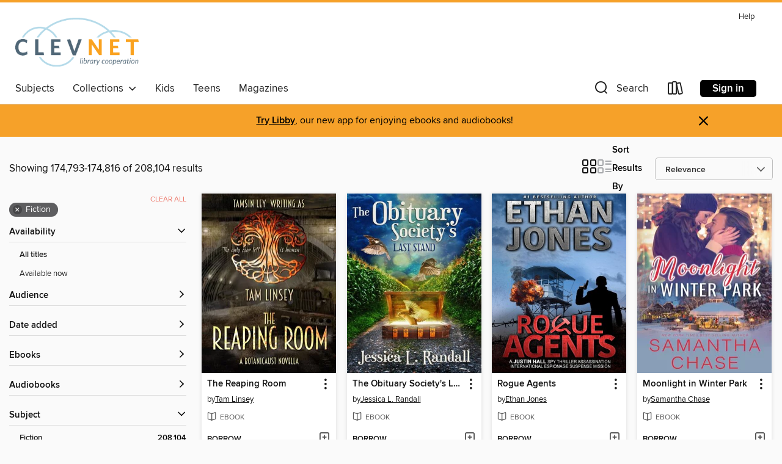

--- FILE ---
content_type: text/html; charset=utf-8
request_url: https://clevnet.overdrive.com/search?page=7284&sortBy=relevance&subject=26
body_size: 53194
content:
<!DOCTYPE html>
<html lang="en" dir="ltr" class="no-js">
    <head>
        
    
        
    

    <meta name="twitter:title" property="og:title" content="CLEVNET"/>
    <meta name="twitter:description" property="og:description" content="See search results in the CLEVNET digital collection."/>
    <meta name="twitter:image" property="og:image" content="https://thunder.cdn.overdrive.com/logo-resized/612?1521578359"/>
    <meta property="og:url" content="/search?page=7284&amp;sortBy=relevance&amp;subject=26"/>
    <meta name="twitter:card" content="summary" />
    <meta property="og:site_name" content="CLEVNET" />
    <meta name="twitter:site" content="@OverDriveLibs" />
    <meta property="og:locale" content="en" />
    <meta name="description" content="See search results in the CLEVNET digital collection." />

        <meta http-equiv="X-UA-Compatible" content="IE=edge,chrome=1">
<meta name="viewport" content="width=device-width, initial-scale=1.0 user-scalable=1">





    
        
        
            
        

        <title>Fiction - CLEVNET - OverDrive</title>
    


<link rel='shortcut icon' type='image/x-icon' href='https://lightning.od-cdn.com/static/img/favicon.bb86d660d3929b5c0c65389d6a8e8aba.ico' />


    
        <meta name="twitter:title" property="og:title" content="CLEVNET"/>
        <meta name="twitter:description" property="og:description" content="Browse, borrow, and enjoy titles from the CLEVNET digital collection."/>
        <meta name="twitter:image" property="og:image" content="https://thunder.cdn.overdrive.com/logo-resized/612?1521578359"/>
        <meta property="og:url" content="/search?page=7284&amp;sortBy=relevance&amp;subject=26"/>
        <meta name="twitter:card" content="summary" />
        <meta property="og:site_name" content="CLEVNET" />
        <meta name="twitter:site" content="@OverDriveLibs" />
        <meta property="og:locale" content="en" />
        
    
<!-- iOS smart app banner -->
    <meta name="apple-itunes-app" content="app-id=1076402606" />
    <!-- Google Play app banner -->
    <link rel="manifest" href="https://lightning.od-cdn.com/static/manifest.ed71e3d923d287cd1dce64ae0d3cc8b8.json">
    <meta name="google-play-app" content="app-id=com.overdrive.mobile.android.libby" />
    <!-- Windows Store app banner -->
    <meta name="msApplication-ID" content="2FA138F6.LibbybyOverDrive" />
    <meta name="msApplication-PackageFamilyName" content="2FA138F6.LibbybyOverDrive_daecb9042jmvt" />


        <link rel="stylesheet" type="text/css" href="https://lightning.od-cdn.com/static/vendor.bundle.min.5eabf64aeb625aca9acda7ccc8bb0256.css" onerror="cdnError(this)" />
        <link rel="stylesheet" type="text/css" href="https://lightning.od-cdn.com/static/app.bundle.min.4745c796acbdf898c17680b64a0334c9.css" onerror="cdnError(this)" />
        <link rel='shortcut icon' type='image/x-icon' href='https://lightning.od-cdn.com/static/img/favicon.bb86d660d3929b5c0c65389d6a8e8aba.ico' />

        
    <link rel="stylesheet" type="text/css" href="https://lightning.od-cdn.com/static/faceted-media.min.4cf2f9699e20c37ba2839a67bcf88d4d.css" />


        

<link rel="stylesheet" type="text/css" href="/assets/v3/css/45b2cd3100fbdebbdb6e3d5fa7e06ec7/colors.css?primary=%234f6676&primaryR=79&primaryG=102&primaryB=118&primaryFontColor=%23fff&secondary=%23f6a129&secondaryR=246&secondaryG=161&secondaryB=41&secondaryFontColor=%23000&bannerIsSecondaryColor=false&defaultColor=%23222">

        <script>
    window.OverDrive = window.OverDrive || {};
    window.OverDrive.colors = {};
    window.OverDrive.colors.primary = "#4f6676";
    window.OverDrive.colors.secondary = "#f6a129";
    window.OverDrive.tenant = 9;
    window.OverDrive.libraryName = "CLEVNET";
    window.OverDrive.advantageKey = "";
    window.OverDrive.libraryKey = "clevnet";
    window.OverDrive.accountIds = [-1];
    window.OverDrive.parentAccountKey = "clevnet";
    window.OverDrive.allFeatures = "";
    window.OverDrive.libraryConfigurations = {"autocomplete":{"enabled":true},"content-holds":{"enabled":true},"getACard":{"enabled":true},"backToMainCollectionLink":{"enabled":true},"promoteLibby":{"enabled":true},"switchToLibby":{"enabled":true},"disableOdAppAccess":{"enabled":true},"bannerIsSecondaryColor":{"enabled":false},"lexileScores":{"enabled":true},"atosLevels":{"enabled":true},"gradeLevels":{"enabled":true},"interestLevels":{"enabled":true},"readingHistory":{"enabled":true},"reciprocalLending":{"enabled":true},"OzoneAuthentication":{"enabled":true},"Notifications":{"enabled":true},"kindleFooter":{"enabled":true},"kindleNav":{"enabled":true},"kindleLoanFormatLimit":{"enabled":true},"kindleSearchOffer":{"enabled":true},"kindleLoanOffer":{"enabled":true},"sampleOnlyMode":{},"luckyDayMenuLink":{"enabled":false},"disableWishlist":{"enabled":false},"simplifiedNavigationBar":{"enabled":false},"geo-idc":{"enabled":false},"libby-footer-promo":{"enabled":false}};
    window.OverDrive.mediaItems = {"4542520":{"reserveId":"7711e774-39a9-4fa3-bebd-14a6c6aabe85","subjects":[{"id":"24","name":"Fantasy"},{"id":"26","name":"Fiction"},{"id":"77","name":"Romance"},{"id":"86","name":"Suspense"}],"bisacCodes":["FIC027110","FIC027120"],"bisac":[{"code":"FIC027110","description":"Fiction / Romance / Suspense"},{"code":"FIC027120","description":"FICTION / Romance / Paranormal / General"}],"levels":[],"creators":[{"id":608877,"name":"Terry Spear","role":"Author","sortName":"Spear, Terry"}],"languages":[{"id":"en","name":"English"}],"imprint":{"id":"13409","name":"Smashwords Edition"},"isBundledChild":false,"ratings":{"maturityLevel":{"id":"generalcontent","name":"General content"},"naughtyScore":{"id":"GeneralContent","name":"General content"}},"constraints":{"isDisneyEulaRequired":false},"reviewCounts":{"premium":0,"publisherSupplier":0},"isAvailable":true,"isPreReleaseTitle":false,"estimatedReleaseDate":"2019-01-18T05:00:00Z","sample":{"href":"https://samples.overdrive.com/?crid=7711e774-39a9-4fa3-bebd-14a6c6aabe85&.epub-sample.overdrive.com"},"publisher":{"id":"43181","name":"Terry Spear"},"series":"White Bear Series","description":"<p>A Romeo-Juliet type family feud, polar bear style, tore them apart; can they find true love again?<br />It's nearly Christmas, no tours on the schedule for Edward MacMathan and his brother and so they're working in their uncle and aunt's...","availableCopies":3,"ownedCopies":3,"luckyDayAvailableCopies":0,"luckyDayOwnedCopies":0,"holdsCount":0,"holdsRatio":0,"estimatedWaitDays":14,"isFastlane":true,"availabilityType":"normal","isRecommendableToLibrary":true,"isOwned":true,"isHoldable":true,"isAdvantageFiltered":false,"visitorEligible":false,"juvenileEligible":false,"youngAdultEligible":false,"contentAccessLevels":0,"classifications":{},"type":{"id":"ebook","name":"eBook"},"covers":{"cover150Wide":{"href":"https://img1.od-cdn.com/ImageType-150/4051-1/771/1E7/74/{7711E774-39A9-4FA3-BEBD-14A6C6AABE85}Img150.jpg","height":200,"width":150,"primaryColor":{"hex":"#5E86AA","rgb":{"red":94,"green":134,"blue":170}},"isPlaceholderImage":false},"cover300Wide":{"href":"https://img2.od-cdn.com/ImageType-400/4051-1/771/1E7/74/{7711E774-39A9-4FA3-BEBD-14A6C6AABE85}Img400.jpg","height":400,"width":300,"primaryColor":{"hex":"#6E8EA5","rgb":{"red":110,"green":142,"blue":165}},"isPlaceholderImage":false},"cover510Wide":{"href":"https://img1.od-cdn.com/ImageType-100/4051-1/{7711E774-39A9-4FA3-BEBD-14A6C6AABE85}Img100.jpg","height":680,"width":510,"primaryColor":{"hex":"#678CA9","rgb":{"red":103,"green":140,"blue":169}},"isPlaceholderImage":false}},"id":"4542520","firstCreatorName":"Terry Spear","firstCreatorId":608877,"firstCreatorSortName":"Spear, Terry","title":"Claiming the White Bear","sortTitle":"Claiming the White Bear","starRating":3.9,"starRatingCount":10,"publishDate":"2019-01-18T00:00:00Z","publishDateText":"01/18/2019","formats":[{"identifiers":[{"type":"PublisherCatalogNumber","value":"SW00000918609"},{"type":"ASIN","value":"B07MXPH7ND"}],"rights":[],"onSaleDateUtc":"2019-01-18T05:00:00+00:00","hasAudioSynchronizedText":false,"isBundleParent":false,"bundledContent":[],"fulfillmentType":"kindle","id":"ebook-kindle","name":"Kindle Book"},{"identifiers":[{"type":"ISBN","value":"9781633110441"},{"type":"PublisherCatalogNumber","value":"SW00000918609"}],"rights":[],"onSaleDateUtc":"2019-01-18T05:00:00+00:00","hasAudioSynchronizedText":false,"isBundleParent":false,"isbn":"9781633110441","bundledContent":[],"sample":{"href":"https://samples.overdrive.com/?crid=7711e774-39a9-4fa3-bebd-14a6c6aabe85&.epub-sample.overdrive.com"},"fulfillmentType":"bifocal","id":"ebook-overdrive","name":"OverDrive Read"},{"identifiers":[{"type":"ISBN","value":"9781633110441"},{"type":"PublisherCatalogNumber","value":"SW00000918609"}],"rights":[],"fileSize":427759,"onSaleDateUtc":"2019-01-18T05:00:00+00:00","hasAudioSynchronizedText":false,"isBundleParent":false,"isbn":"9781633110441","bundledContent":[],"fulfillmentType":"epub","id":"ebook-epub-adobe","name":"EPUB eBook"},{"identifiers":[{"type":"PublisherCatalogNumber","value":"SW00000918609"},{"type":"KoboBookID","value":"fea85ce3-5df5-3056-b3ec-8e251e1f0c4d"}],"rights":[],"onSaleDateUtc":"2019-01-18T05:00:00+00:00","hasAudioSynchronizedText":false,"isBundleParent":false,"bundledContent":[],"fulfillmentType":"kobo","id":"ebook-kobo","name":"Kobo eBook"}],"publisherAccount":{"id":"11664","name":"Smashwords, Inc."},"detailedSeries":{"seriesId":1772144,"seriesName":"White Bear Series","rank":4}},"4542680":{"reserveId":"d35f2bb7-e62e-4588-aefc-a396e02c8274","subjects":[{"id":"26","name":"Fiction"},{"id":"49","name":"Literature"},{"id":"77","name":"Romance"},{"id":"1224","name":"LGBTQIA+ (Fiction)"}],"bisacCodes":["FIC011000","FIC027020"],"bisac":[{"code":"FIC011000","description":"Fiction / LGBTQ+ / Gay"},{"code":"FIC027020","description":"Fiction / Romance / Contemporary"}],"levels":[],"creators":[{"id":1872309,"name":"Xander Collins","role":"Author","sortName":"Collins, Xander"}],"languages":[{"id":"en","name":"English"}],"imprint":{"id":"124103","name":"Smashwords Edition"},"isBundledChild":false,"ratings":{"maturityLevel":{"id":"generalcontent","name":"General content"},"naughtyScore":{"id":"GeneralContent","name":"General content"}},"constraints":{"isDisneyEulaRequired":false},"reviewCounts":{"premium":0,"publisherSupplier":0},"isAvailable":true,"isPreReleaseTitle":false,"estimatedReleaseDate":"2019-01-16T05:00:00Z","sample":{"href":"https://samples.overdrive.com/?crid=d35f2bb7-e62e-4588-aefc-a396e02c8274&.epub-sample.overdrive.com"},"publisher":{"id":"200182","name":"X Collins"},"subtitle":"A Portville Mpreg Romance","series":"Portville Omegaverse","description":"<p>Book four in the Portville Omegaverse series.</p><p>Will a good cop be able to make the right choice ... when it involves the forbidden love of a criminal?</p><p>When Hank starts sweating uncontrollably and feeling tingles throughout his body...","availableCopies":1,"ownedCopies":1,"luckyDayAvailableCopies":0,"luckyDayOwnedCopies":0,"holdsCount":0,"isFastlane":true,"availabilityType":"normal","isRecommendableToLibrary":true,"isOwned":true,"isHoldable":true,"isAdvantageFiltered":false,"visitorEligible":false,"juvenileEligible":false,"youngAdultEligible":false,"contentAccessLevels":0,"classifications":{},"type":{"id":"ebook","name":"eBook"},"covers":{"cover150Wide":{"href":"https://img2.od-cdn.com/ImageType-150/4051-1/D35/F2B/B7/{D35F2BB7-E62E-4588-AEFC-A396E02C8274}Img150.jpg","height":200,"width":150,"primaryColor":{"hex":"#91FB8C","rgb":{"red":145,"green":251,"blue":140}},"isPlaceholderImage":false},"cover300Wide":{"href":"https://img1.od-cdn.com/ImageType-400/4051-1/D35/F2B/B7/{D35F2BB7-E62E-4588-AEFC-A396E02C8274}Img400.jpg","height":400,"width":300,"primaryColor":{"hex":"#90FA8B","rgb":{"red":144,"green":250,"blue":139}},"isPlaceholderImage":false},"cover510Wide":{"href":"https://img3.od-cdn.com/ImageType-100/4051-1/{D35F2BB7-E62E-4588-AEFC-A396E02C8274}Img100.jpg","height":680,"width":510,"primaryColor":{"hex":"#92FA8B","rgb":{"red":146,"green":250,"blue":139}},"isPlaceholderImage":false}},"id":"4542680","firstCreatorName":"Xander Collins","firstCreatorId":1872309,"firstCreatorSortName":"Collins, Xander","title":"His Hardest Choice","sortTitle":"His Hardest Choice A Portville Mpreg Romance","publishDate":"2019-01-16T00:00:00Z","publishDateText":"01/16/2019","formats":[{"identifiers":[{"type":"ASIN","value":"B07DSTC5KQ"}],"rights":[],"onSaleDateUtc":"2019-01-16T05:00:00+00:00","hasAudioSynchronizedText":false,"isBundleParent":false,"bundledContent":[],"fulfillmentType":"kindle","id":"ebook-kindle","name":"Kindle Book"},{"identifiers":[{"type":"ISBN","value":"9780463676424"},{"type":"PublisherCatalogNumber","value":"SW00000918364"}],"rights":[],"onSaleDateUtc":"2019-01-16T05:00:00+00:00","hasAudioSynchronizedText":false,"isBundleParent":false,"isbn":"9780463676424","bundledContent":[],"sample":{"href":"https://samples.overdrive.com/?crid=d35f2bb7-e62e-4588-aefc-a396e02c8274&.epub-sample.overdrive.com"},"fulfillmentType":"bifocal","id":"ebook-overdrive","name":"OverDrive Read"},{"identifiers":[{"type":"ISBN","value":"9780463676424"},{"type":"PublisherCatalogNumber","value":"SW00000918364"}],"rights":[],"fileSize":385791,"onSaleDateUtc":"2019-01-16T05:00:00+00:00","hasAudioSynchronizedText":false,"isBundleParent":false,"isbn":"9780463676424","bundledContent":[],"fulfillmentType":"epub","id":"ebook-epub-adobe","name":"EPUB eBook"}],"publisherAccount":{"id":"11664","name":"Smashwords, Inc."},"detailedSeries":{"seriesId":1158579,"seriesName":"Portville Omegaverse","rank":6}},"4542687":{"reserveId":"2b6e2f9f-66b6-4195-bdb3-c3cc715ef078","subjects":[{"id":"24","name":"Fantasy"},{"id":"26","name":"Fiction"},{"id":"77","name":"Romance"}],"bisacCodes":["FIC027030","FIC027310"],"bisac":[{"code":"FIC027030","description":"Fiction / Romance / Fantasy"},{"code":"FIC027310","description":"Fiction / Romance / Paranormal / Shifters "}],"levels":[],"creators":[{"id":750258,"name":"R.E. Butler","role":"Author","sortName":"Butler, R.E."}],"languages":[{"id":"en","name":"English"}],"imprint":{"id":"19975","name":"Smashwords Edition"},"isBundledChild":false,"ratings":{"maturityLevel":{"id":"generalcontent","name":"General content"},"naughtyScore":{"id":"GeneralContent","name":"General content"}},"constraints":{"isDisneyEulaRequired":false},"reviewCounts":{"premium":0,"publisherSupplier":0},"isAvailable":true,"isPreReleaseTitle":false,"estimatedReleaseDate":"2019-02-25T05:00:00Z","sample":{"href":"https://samples.overdrive.com/?crid=2b6e2f9f-66b6-4195-bdb3-c3cc715ef078&.epub-sample.overdrive.com"},"publisher":{"id":"49750","name":"R.E. Butler"},"series":"Ashland Pride","description":"<p>Mountain lion shifter Honor Parkins is in trouble. After a meeting in the woods with sexy brothers Holden and Jackson, the ancient curse all female mountain lions are under has been broken. She knows that they're her mates. When her all-female...","availableCopies":1,"ownedCopies":1,"luckyDayAvailableCopies":0,"luckyDayOwnedCopies":0,"holdsCount":0,"isFastlane":true,"availabilityType":"normal","isRecommendableToLibrary":true,"isOwned":true,"isHoldable":true,"isAdvantageFiltered":false,"visitorEligible":false,"juvenileEligible":false,"youngAdultEligible":false,"contentAccessLevels":0,"classifications":{},"type":{"id":"ebook","name":"eBook"},"covers":{"cover150Wide":{"href":"https://img2.od-cdn.com/ImageType-150/4051-1/2B6/E2F/9F/{2B6E2F9F-66B6-4195-BDB3-C3CC715EF078}Img150.jpg","height":200,"width":150,"primaryColor":{"hex":"#191B0D","rgb":{"red":25,"green":27,"blue":13}},"isPlaceholderImage":false},"cover300Wide":{"href":"https://img1.od-cdn.com/ImageType-400/4051-1/2B6/E2F/9F/{2B6E2F9F-66B6-4195-BDB3-C3CC715EF078}Img400.jpg","height":400,"width":300,"primaryColor":{"hex":"#1A170E","rgb":{"red":26,"green":23,"blue":14}},"isPlaceholderImage":false},"cover510Wide":{"href":"https://img1.od-cdn.com/ImageType-100/4051-1/{2B6E2F9F-66B6-4195-BDB3-C3CC715EF078}Img100.jpg","height":680,"width":510,"primaryColor":{"hex":"#19190F","rgb":{"red":25,"green":25,"blue":15}},"isPlaceholderImage":false}},"id":"4542687","firstCreatorName":"R.E. Butler","firstCreatorId":750258,"firstCreatorSortName":"Butler, R.E.","title":"Holding Honor (Ashland Pride Nine)","sortTitle":"Holding Honor (Ashland Pride Nine)","starRating":5,"starRatingCount":1,"publishDate":"2019-02-25T00:00:00Z","publishDateText":"02/25/2019","formats":[{"identifiers":[{"type":"PublisherCatalogNumber","value":"SW00000918615"},{"type":"ASIN","value":"B07MXPKNRK"}],"rights":[],"onSaleDateUtc":"2019-02-25T05:00:00+00:00","hasAudioSynchronizedText":false,"isBundleParent":false,"bundledContent":[],"fulfillmentType":"kindle","id":"ebook-kindle","name":"Kindle Book"},{"identifiers":[{"type":"ISBN","value":"9780463194911"},{"type":"PublisherCatalogNumber","value":"SW00000918615"}],"rights":[],"onSaleDateUtc":"2019-02-25T05:00:00+00:00","hasAudioSynchronizedText":false,"isBundleParent":false,"isbn":"9780463194911","bundledContent":[],"sample":{"href":"https://samples.overdrive.com/?crid=2b6e2f9f-66b6-4195-bdb3-c3cc715ef078&.epub-sample.overdrive.com"},"fulfillmentType":"bifocal","id":"ebook-overdrive","name":"OverDrive Read"},{"identifiers":[{"type":"ISBN","value":"9780463194911"},{"type":"PublisherCatalogNumber","value":"SW00000918615"}],"rights":[],"fileSize":459729,"onSaleDateUtc":"2019-02-25T05:00:00+00:00","hasAudioSynchronizedText":false,"isBundleParent":false,"isbn":"9780463194911","bundledContent":[],"fulfillmentType":"epub","accessibilityStatements":{"waysOfReading":["NoInfoForModifiableDisplay","SomeNonVisualReadingSupport"],"conformance":["NoInfoForStandards"],"navigation":["TableOfContents","StructuredNavigation"],"richContent":[],"hazards":["NoHazards"],"legalConsiderations":[],"additionalInformation":[],"summaryStatement":"The structure and markup of this publication follow WCAG guidelines. Images used in this publication have not been verified to follow these guidelines. Images integral to the content do not have alternate text descriptions. This summary has been automatically generated based on the content of this publication."},"id":"ebook-epub-adobe","name":"EPUB eBook"},{"identifiers":[{"type":"PublisherCatalogNumber","value":"SW00000918615"},{"type":"KoboBookID","value":"ebccfcd5-9bd8-37d8-8b6f-df9e3ecdb73c"}],"rights":[],"onSaleDateUtc":"2019-02-25T05:00:00+00:00","hasAudioSynchronizedText":false,"isBundleParent":false,"bundledContent":[],"fulfillmentType":"kobo","id":"ebook-kobo","name":"Kobo eBook"}],"publisherAccount":{"id":"11664","name":"Smashwords, Inc."},"detailedSeries":{"seriesId":594674,"seriesName":"Ashland Pride","rank":6}},"4542712":{"reserveId":"a1b9b1bf-dfcd-4838-a477-41e070cf10cc","subjects":[{"id":"26","name":"Fiction"},{"id":"77","name":"Romance"},{"id":"86","name":"Suspense"},{"id":"100","name":"Thriller"}],"bisacCodes":["FIC027110","FIC030000"],"bisac":[{"code":"FIC027110","description":"Fiction / Romance / Suspense"},{"code":"FIC030000","description":"Fiction / Thrillers / Suspense"}],"levels":[],"creators":[{"id":746565,"name":"L.P. Dover","role":"Author","sortName":"Dover, L.P."}],"languages":[{"id":"en","name":"English"}],"imprint":{"id":"16907","name":"Smashwords Edition"},"isBundledChild":false,"ratings":{"maturityLevel":{"id":"generalcontent","name":"General content"},"naughtyScore":{"id":"GeneralContent","name":"General content"}},"constraints":{"isDisneyEulaRequired":false},"reviewCounts":{"premium":0,"publisherSupplier":0},"isAvailable":true,"isPreReleaseTitle":false,"estimatedReleaseDate":"2019-06-04T04:00:00Z","sample":{"href":"https://samples.overdrive.com/?crid=a1b9b1bf-dfcd-4838-a477-41e070cf10cc&.epub-sample.overdrive.com"},"publisher":{"id":"46679","name":"L.P. Dover"},"series":"Circle of Justice","description":"<p>Secrets.<br />Lies.<br />Betrayal.<br />Murder.<br />I've gotten away with it all, but that won't last forever.</p><p>I'm Bryce Chandler, FBI agent and member of the Circle of Justice, a covert organization that metes out retribution to those...","availableCopies":1,"ownedCopies":1,"luckyDayAvailableCopies":0,"luckyDayOwnedCopies":0,"holdsCount":0,"holdsRatio":0,"estimatedWaitDays":14,"isFastlane":false,"availabilityType":"normal","isRecommendableToLibrary":true,"isOwned":true,"isHoldable":true,"isAdvantageFiltered":false,"visitorEligible":false,"juvenileEligible":false,"youngAdultEligible":false,"contentAccessLevels":0,"classifications":{},"type":{"id":"ebook","name":"eBook"},"covers":{"cover150Wide":{"href":"https://img2.od-cdn.com/ImageType-150/4051-1/A1B/9B1/BF/{A1B9B1BF-DFCD-4838-A477-41E070CF10CC}Img150.jpg","height":200,"width":150,"primaryColor":{"hex":"#23241F","rgb":{"red":35,"green":36,"blue":31}},"isPlaceholderImage":false},"cover300Wide":{"href":"https://img1.od-cdn.com/ImageType-400/4051-1/A1B/9B1/BF/{A1B9B1BF-DFCD-4838-A477-41E070CF10CC}Img400.jpg","height":400,"width":300,"primaryColor":{"hex":"#242520","rgb":{"red":36,"green":37,"blue":32}},"isPlaceholderImage":false},"cover510Wide":{"href":"https://img2.od-cdn.com/ImageType-100/4051-1/{A1B9B1BF-DFCD-4838-A477-41E070CF10CC}Img100.jpg","height":680,"width":510,"primaryColor":{"hex":"#242422","rgb":{"red":36,"green":36,"blue":34}},"isPlaceholderImage":false}},"id":"4542712","firstCreatorName":"L.P. Dover","firstCreatorId":746565,"firstCreatorSortName":"Dover, L.P.","title":"In the Crossfire","sortTitle":"In the Crossfire","starRating":2.7,"starRatingCount":3,"publishDate":"2019-06-04T00:00:00Z","publishDateText":"06/04/2019","formats":[{"identifiers":[{"type":"PublisherCatalogNumber","value":"SW00000918119"},{"type":"ASIN","value":"B07QVM1MNC"}],"rights":[],"onSaleDateUtc":"2019-06-04T04:00:00+00:00","hasAudioSynchronizedText":false,"isBundleParent":false,"bundledContent":[],"fulfillmentType":"kindle","id":"ebook-kindle","name":"Kindle Book"},{"identifiers":[{"type":"ISBN","value":"9780463601013"},{"type":"PublisherCatalogNumber","value":"SW00000918119"}],"rights":[],"onSaleDateUtc":"2019-06-04T04:00:00+00:00","hasAudioSynchronizedText":false,"isBundleParent":false,"isbn":"9780463601013","bundledContent":[],"sample":{"href":"https://samples.overdrive.com/?crid=a1b9b1bf-dfcd-4838-a477-41e070cf10cc&.epub-sample.overdrive.com"},"fulfillmentType":"bifocal","id":"ebook-overdrive","name":"OverDrive Read"},{"identifiers":[{"type":"ISBN","value":"9780463601013"},{"type":"PublisherCatalogNumber","value":"SW00000918119"}],"rights":[],"fileSize":464104,"onSaleDateUtc":"2019-06-04T04:00:00+00:00","hasAudioSynchronizedText":false,"isBundleParent":false,"isbn":"9780463601013","bundledContent":[],"fulfillmentType":"epub","accessibilityStatements":{"waysOfReading":["NoInfoForModifiableDisplay","FullNonVisualReadingSupport"],"conformance":["NoInfoForStandards"],"navigation":["TableOfContents","StructuredNavigation"],"richContent":[],"hazards":["NoHazards"],"legalConsiderations":[],"additionalInformation":[],"summaryStatement":"The structure and markup of this publication follow WCAG guidelines. This summary has been automatically generated based on the content of this publication."},"id":"ebook-epub-adobe","name":"EPUB eBook"},{"identifiers":[{"type":"PublisherCatalogNumber","value":"SW00000918119"},{"type":"KoboBookID","value":"d3ab3bd7-cf7e-340f-84dc-4cdce4b17b4d"}],"rights":[],"onSaleDateUtc":"2019-06-04T04:00:00+00:00","hasAudioSynchronizedText":false,"isBundleParent":false,"bundledContent":[],"fulfillmentType":"kobo","id":"ebook-kobo","name":"Kobo eBook"}],"publisherAccount":{"id":"11664","name":"Smashwords, Inc."},"detailedSeries":{"seriesId":1007247,"seriesName":"Circle of Justice","rank":4}},"4542791":{"reserveId":"5e8f29c6-8eeb-4f65-8263-466b5730ab25","subjects":[{"id":"26","name":"Fiction"},{"id":"41","name":"African American Fiction"},{"id":"77","name":"Romance"},{"id":"86","name":"Suspense"}],"bisacCodes":["FIC027110","FIC049000","FIC049060"],"bisac":[{"code":"FIC027110","description":"Fiction / Romance / Suspense"},{"code":"FIC049000","description":"Fiction / African American & Black / General"},{"code":"FIC049060","description":"Fiction / Romance / African American & Black"}],"levels":[],"creators":[{"id":863397,"name":"Tina Martin","role":"Author","sortName":"Martin, Tina"}],"languages":[{"id":"en","name":"English"}],"imprint":{"id":"58706","name":"Smashwords Edition"},"isBundledChild":false,"ratings":{"maturityLevel":{"id":"generalcontent","name":"General content"},"naughtyScore":{"id":"GeneralContent","name":"General content"}},"constraints":{"isDisneyEulaRequired":false},"reviewCounts":{"premium":0,"publisherSupplier":0},"isAvailable":true,"isPreReleaseTitle":false,"estimatedReleaseDate":"2019-01-11T05:00:00Z","sample":{"href":"https://samples.overdrive.com/?crid=5e8f29c6-8eeb-4f65-8263-466b5730ab25&.epub-sample.overdrive.com"},"publisher":{"id":"90513","name":"Tina Martin"},"subtitle":"A St. Claire Novel, #5","series":"St. Claire","description":"<p>*A Standalone St. Claire Novel*<br>Magnus St. Claire is one of the most handsome men I've seen.<br>He's handsome, but a complicated mess.<br>Rich, but the billions don't mean a thing.<br>He's broken, but he hides it well.<br>In need, but not...","availableCopies":1,"ownedCopies":1,"luckyDayAvailableCopies":0,"luckyDayOwnedCopies":0,"holdsCount":0,"holdsRatio":0,"estimatedWaitDays":14,"isFastlane":false,"availabilityType":"normal","isRecommendableToLibrary":true,"isOwned":true,"isHoldable":true,"isAdvantageFiltered":false,"visitorEligible":false,"juvenileEligible":false,"youngAdultEligible":false,"contentAccessLevels":0,"classifications":{},"type":{"id":"ebook","name":"eBook"},"covers":{"cover150Wide":{"href":"https://img3.od-cdn.com/ImageType-150/4051-1/{5E8F29C6-8EEB-4F65-8263-466B5730AB25}IMG150.JPG","height":200,"width":150,"primaryColor":{"hex":"#644435","rgb":{"red":100,"green":68,"blue":53}},"isPlaceholderImage":false},"cover300Wide":{"href":"https://img2.od-cdn.com/ImageType-400/4051-1/{5E8F29C6-8EEB-4F65-8263-466B5730AB25}IMG400.JPG","height":400,"width":300,"primaryColor":{"hex":"#674A3A","rgb":{"red":103,"green":74,"blue":58}},"isPlaceholderImage":false},"cover510Wide":{"href":"https://img3.od-cdn.com/ImageType-100/4051-1/{5E8F29C6-8EEB-4F65-8263-466B5730AB25}IMG100.JPG","height":680,"width":510,"primaryColor":{"hex":"#71523E","rgb":{"red":113,"green":82,"blue":62}},"isPlaceholderImage":false}},"id":"4542791","firstCreatorName":"Tina Martin","firstCreatorId":863397,"firstCreatorSortName":"Martin, Tina","title":"Magnus","sortTitle":"Magnus A St Claire Novel 05","starRating":4,"starRatingCount":8,"publishDate":"2019-01-11T00:00:00Z","publishDateText":"01/11/2019","formats":[{"identifiers":[{"type":"PublisherCatalogNumber","value":"SW00000917480"},{"type":"ASIN","value":"B07MML3D1K"}],"rights":[],"onSaleDateUtc":"2019-01-11T05:00:00+00:00","hasAudioSynchronizedText":false,"isBundleParent":false,"bundledContent":[],"fulfillmentType":"kindle","id":"ebook-kindle","name":"Kindle Book"},{"identifiers":[{"type":"ISBN","value":"9780463324479"},{"type":"PublisherCatalogNumber","value":"SW00000917480"}],"rights":[],"onSaleDateUtc":"2019-01-11T05:00:00+00:00","hasAudioSynchronizedText":false,"isBundleParent":false,"isbn":"9780463324479","bundledContent":[],"sample":{"href":"https://samples.overdrive.com/?crid=5e8f29c6-8eeb-4f65-8263-466b5730ab25&.epub-sample.overdrive.com"},"fulfillmentType":"bifocal","id":"ebook-overdrive","name":"OverDrive Read"},{"identifiers":[{"type":"ISBN","value":"9780463324479"},{"type":"PublisherCatalogNumber","value":"SW00000917480"}],"rights":[],"fileSize":410142,"onSaleDateUtc":"2019-01-11T05:00:00+00:00","hasAudioSynchronizedText":false,"isBundleParent":false,"isbn":"9780463324479","bundledContent":[],"fulfillmentType":"epub","accessibilityStatements":{"waysOfReading":["NoInfoForModifiableDisplay","SomeNonVisualReadingSupport"],"conformance":["NoInfoForStandards"],"navigation":[],"richContent":[],"hazards":[],"legalConsiderations":[],"additionalInformation":[],"summaryStatement":"Generated from author-provided content which may be a mix of textual and visual elements, but should not include any audio content."},"id":"ebook-epub-adobe","name":"EPUB eBook"}],"publisherAccount":{"id":"11664","name":"Smashwords, Inc."},"detailedSeries":{"seriesId":1797300,"seriesName":"St. Claire","readingOrder":"5","rank":2}},"4542803":{"reserveId":"7a694ffd-056a-4ec8-967d-78b782f3b26e","subjects":[{"id":"26","name":"Fiction"},{"id":"57","name":"Mystery"},{"id":"82","name":"Short Stories"}],"bisacCodes":["FIC022050","FIC022070"],"bisac":[{"code":"FIC022050","description":"Fiction / Mystery & Detective / Collections & Anthologies"},{"code":"FIC022070","description":"Fiction / Mystery & Detective / Cozy / General"}],"levels":[],"creators":[{"id":366517,"name":"Leslie Langtry","role":"Author","sortName":"Langtry, Leslie"}],"languages":[{"id":"en","name":"English"}],"imprint":{"id":"126816","name":"Smashwords Edition"},"isBundledChild":false,"ratings":{"maturityLevel":{"id":"generalcontent","name":"General content"},"naughtyScore":{"id":"GeneralContent","name":"General content"}},"constraints":{"isDisneyEulaRequired":false},"reviewCounts":{"premium":0,"publisherSupplier":0},"isAvailable":true,"isPreReleaseTitle":false,"estimatedReleaseDate":"2019-03-19T04:00:00Z","sample":{"href":"https://samples.overdrive.com/?crid=7a694ffd-056a-4ec8-967d-78b782f3b26e&.epub-sample.overdrive.com"},"publisher":{"id":"207195","name":"Gemma Halliday Publishing"},"series":"Merry Wrath Mystery","description":"<p>From USA Today bestselling author Leslie Langtry comes a boxed set of three hilarious Merry Wrath Mysteries! This boxed set includes three, full-length novels featuring the CIA assassin turned Girls Scout troop leader, including:</p><p>Map...","availableCopies":1,"ownedCopies":1,"luckyDayAvailableCopies":0,"luckyDayOwnedCopies":0,"holdsCount":0,"holdsRatio":0,"estimatedWaitDays":14,"isFastlane":false,"availabilityType":"normal","isRecommendableToLibrary":true,"isOwned":true,"isHoldable":true,"isAdvantageFiltered":false,"visitorEligible":false,"juvenileEligible":false,"youngAdultEligible":false,"contentAccessLevels":0,"classifications":{},"type":{"id":"ebook","name":"eBook"},"covers":{"cover150Wide":{"href":"https://img2.od-cdn.com/ImageType-150/4051-1/7A6/94F/FD/{7A694FFD-056A-4EC8-967D-78B782F3B26E}Img150.jpg","height":200,"width":150,"primaryColor":{"hex":"#460C59","rgb":{"red":70,"green":12,"blue":89}},"isPlaceholderImage":false},"cover300Wide":{"href":"https://img1.od-cdn.com/ImageType-400/4051-1/7A6/94F/FD/{7A694FFD-056A-4EC8-967D-78B782F3B26E}Img400.jpg","height":400,"width":300,"primaryColor":{"hex":"#460C59","rgb":{"red":70,"green":12,"blue":89}},"isPlaceholderImage":false},"cover510Wide":{"href":"https://img2.od-cdn.com/ImageType-100/4051-1/{7A694FFD-056A-4EC8-967D-78B782F3B26E}Img100.jpg","height":680,"width":510,"primaryColor":{"hex":"#460C59","rgb":{"red":70,"green":12,"blue":89}},"isPlaceholderImage":false}},"id":"4542803","firstCreatorName":"Leslie Langtry","firstCreatorId":366517,"firstCreatorSortName":"Langtry, Leslie","title":"Merry Wrath Mysteries Boxed Set Volume III (Books 7-9)","sortTitle":"Merry Wrath Mysteries Boxed Set Volume III (Books 79)","starRating":3.7,"starRatingCount":6,"publishDate":"2019-03-19T00:00:00Z","publishDateText":"03/19/2019","formats":[{"identifiers":[{"type":"PublisherCatalogNumber","value":"SW00000918163"},{"type":"ASIN","value":"B07MTNM3QS"}],"rights":[],"onSaleDateUtc":"2019-03-19T04:00:00+00:00","hasAudioSynchronizedText":false,"isBundleParent":false,"bundledContent":[],"fulfillmentType":"kindle","id":"ebook-kindle","name":"Kindle Book"},{"identifiers":[{"type":"ISBN","value":"9781947110748"},{"type":"PublisherCatalogNumber","value":"SW00000918163"}],"rights":[],"onSaleDateUtc":"2019-03-19T04:00:00+00:00","hasAudioSynchronizedText":false,"isBundleParent":false,"isbn":"9781947110748","bundledContent":[],"sample":{"href":"https://samples.overdrive.com/?crid=7a694ffd-056a-4ec8-967d-78b782f3b26e&.epub-sample.overdrive.com"},"fulfillmentType":"bifocal","id":"ebook-overdrive","name":"OverDrive Read"},{"identifiers":[{"type":"ISBN","value":"9781947110748"},{"type":"PublisherCatalogNumber","value":"SW00000918163"}],"rights":[],"fileSize":1220698,"onSaleDateUtc":"2019-03-19T04:00:00+00:00","hasAudioSynchronizedText":false,"isBundleParent":false,"isbn":"9781947110748","bundledContent":[],"fulfillmentType":"epub","accessibilityStatements":{"waysOfReading":["NoInfoForModifiableDisplay","SomeNonVisualReadingSupport"],"conformance":["NoInfoForStandards"],"navigation":[],"richContent":[],"hazards":[],"legalConsiderations":[],"additionalInformation":[]},"id":"ebook-epub-adobe","name":"EPUB eBook"},{"identifiers":[{"type":"PublisherCatalogNumber","value":"SW00000918163"},{"type":"KoboBookID","value":"8d7217f9-415d-35cf-afb6-3c9a0c718f5c"}],"rights":[],"onSaleDateUtc":"2019-03-19T04:00:00+00:00","hasAudioSynchronizedText":false,"isBundleParent":false,"bundledContent":[],"fulfillmentType":"kobo","id":"ebook-kobo","name":"Kobo eBook"}],"publisherAccount":{"id":"11664","name":"Smashwords, Inc."},"detailedSeries":{"seriesId":574479,"seriesName":"Merry Wrath Mystery","rank":46}},"4543735":{"reserveId":"4b33eca2-cb60-4cf3-bc9c-cef8ea096877","subjects":[{"id":"26","name":"Fiction"},{"id":"86","name":"Suspense"},{"id":"100","name":"Thriller"},{"id":"115","name":"Historical Fiction"}],"bisacCodes":["FIC006000","FIC014000","FIC030000"],"bisac":[{"code":"FIC006000","description":"Fiction / Thrillers / Espionage"},{"code":"FIC014000","description":"FICTION / Historical / General"},{"code":"FIC030000","description":"Fiction / Thrillers / Suspense"}],"levels":[],"creators":[{"id":328891,"name":"Owen Matthews","role":"Author","sortName":"Matthews, Owen"}],"languages":[{"id":"en","name":"English"}],"imprint":{"id":"2797","name":"Anchor"},"isBundledChild":false,"ratings":{"maturityLevel":{"id":"generalcontent","name":"General content"},"naughtyScore":{"id":"GeneralContent","name":"General content"}},"constraints":{"isDisneyEulaRequired":false},"reviewCounts":{"premium":4,"publisherSupplier":0},"isAvailable":true,"isPreReleaseTitle":false,"estimatedReleaseDate":"2019-07-23T04:00:00Z","sample":{"href":"https://samples.overdrive.com/?crid=4b33eca2-cb60-4cf3-bc9c-cef8ea096877&.epub-sample.overdrive.com"},"publisher":{"id":"2440","name":"Knopf Doubleday Publishing Group"},"subtitle":"A Novel Based on an Incredible True Story","series":"The Black Sun Trilogy","description":"<b><b><b><b>The \"kind of thriller you want to savor as you turn the pages\" (<i>New York Journal of Books),</i></b></b></b> set at the height&mdash;and in the heart&mdash;of Soviet power, with intricately plotted machinations, secrets and...","availableCopies":1,"ownedCopies":1,"luckyDayAvailableCopies":0,"luckyDayOwnedCopies":0,"holdsCount":0,"isFastlane":true,"availabilityType":"normal","isRecommendableToLibrary":true,"isOwned":true,"isHoldable":true,"isAdvantageFiltered":false,"visitorEligible":false,"juvenileEligible":false,"youngAdultEligible":false,"contentAccessLevels":0,"classifications":{},"type":{"id":"ebook","name":"eBook"},"covers":{"cover150Wide":{"href":"https://img3.od-cdn.com/ImageType-150/0111-1/4B3/3EC/A2/{4B33ECA2-CB60-4CF3-BC9C-CEF8EA096877}Img150.jpg","height":200,"width":150,"primaryColor":{"hex":"#E0DEC9","rgb":{"red":224,"green":222,"blue":201}},"isPlaceholderImage":false},"cover300Wide":{"href":"https://img3.od-cdn.com/ImageType-400/0111-1/4B3/3EC/A2/{4B33ECA2-CB60-4CF3-BC9C-CEF8EA096877}Img400.jpg","height":400,"width":300,"primaryColor":{"hex":"#E1DAC7","rgb":{"red":225,"green":218,"blue":199}},"isPlaceholderImage":false},"cover510Wide":{"href":"https://img3.od-cdn.com/ImageType-100/0111-1/{4B33ECA2-CB60-4CF3-BC9C-CEF8EA096877}Img100.jpg","height":680,"width":510,"primaryColor":{"hex":"#DFD8C6","rgb":{"red":223,"green":216,"blue":198}},"isPlaceholderImage":false}},"id":"4543735","firstCreatorName":"Owen Matthews","firstCreatorId":328891,"firstCreatorSortName":"Matthews, Owen","title":"Black Sun","sortTitle":"Black Sun A Novel Based on an Incredible True Story","starRating":3.4,"starRatingCount":11,"publishDate":"2019-07-23T00:00:00Z","publishDateText":"07/23/2019","formats":[{"identifiers":[{"type":"PublisherCatalogNumber","value":"563696"},{"type":"ASIN","value":"B07JYF5CLK"}],"rights":[],"onSaleDateUtc":"2019-07-23T04:00:00+00:00","hasAudioSynchronizedText":false,"isBundleParent":false,"bundledContent":[],"fulfillmentType":"kindle","id":"ebook-kindle","name":"Kindle Book"},{"identifiers":[{"type":"ISBN","value":"9780385543415"},{"type":"PublisherCatalogNumber","value":"563696"}],"rights":[],"onSaleDateUtc":"2019-07-23T04:00:00+00:00","hasAudioSynchronizedText":false,"isBundleParent":false,"isbn":"9780385543415","bundledContent":[],"sample":{"href":"https://samples.overdrive.com/?crid=4b33eca2-cb60-4cf3-bc9c-cef8ea096877&.epub-sample.overdrive.com"},"fulfillmentType":"bifocal","id":"ebook-overdrive","name":"OverDrive Read"},{"identifiers":[{"type":"ISBN","value":"9780385543415"},{"type":"PublisherCatalogNumber","value":"563696"}],"rights":[],"fileSize":2335372,"onSaleDateUtc":"2019-07-23T04:00:00+00:00","hasAudioSynchronizedText":false,"isBundleParent":false,"isbn":"9780385543415","bundledContent":[],"fulfillmentType":"epub","accessibilityStatements":{"waysOfReading":["ModifiableDisplay","FullNonVisualReadingSupport","AlternativeText"],"conformance":["NoInfoForStandards"],"navigation":["TableOfContents"],"richContent":[],"hazards":[],"legalConsiderations":[],"additionalInformation":["NonColorMeansOfConveyingInformation"],"summaryStatement":"Accessibility features highlighted in metadata are based on this ebook's content and format."},"id":"ebook-epub-adobe","name":"EPUB eBook"},{"identifiers":[{"type":"PublisherCatalogNumber","value":"563696"},{"type":"KoboBookID","value":"43704f23-5953-3ab7-b9fb-ed8f5100e6aa"}],"rights":[],"onSaleDateUtc":"2019-07-23T04:00:00+00:00","hasAudioSynchronizedText":false,"isBundleParent":false,"bundledContent":[],"fulfillmentType":"kobo","id":"ebook-kobo","name":"Kobo eBook"}],"publisherAccount":{"id":"221","name":"Random House, Inc."},"detailedSeries":{"seriesId":1526305,"seriesName":"The Black Sun Trilogy","readingOrder":"1","rank":2}},"4543747":{"reserveId":"89c19ee5-5b41-40ce-bfd4-c22df4f1e5d4","subjects":[{"id":"26","name":"Fiction"},{"id":"49","name":"Literature"},{"id":"57","name":"Mystery"}],"bisacCodes":["FIC022000","FIC024000","FIC050000"],"bisac":[{"code":"FIC022000","description":"Fiction / Mystery & Detective / General"},{"code":"FIC024000","description":"Fiction / Occult & Supernatural"},{"code":"FIC050000","description":"Fiction / Crime"}],"levels":[],"creators":[{"id":544025,"name":"Lois H. Gresh","role":"Author","sortName":"Gresh, Lois H."}],"languages":[{"id":"en","name":"English"}],"imprint":{"id":"3701","name":"Titan Books"},"isBundledChild":false,"ratings":{"maturityLevel":{"id":"generalcontent","name":"General content"},"naughtyScore":{"id":"GeneralContent","name":"General content"}},"constraints":{"isDisneyEulaRequired":false},"reviewCounts":{"premium":0,"publisherSupplier":1},"isAvailable":true,"isPreReleaseTitle":false,"estimatedReleaseDate":"2019-07-23T04:00:00Z","sample":{"href":"https://samples.overdrive.com/?crid=89c19ee5-5b41-40ce-bfd4-c22df4f1e5d4&.epub-sample.overdrive.com"},"publisher":{"id":"4035","name":"Titan"},"subtitle":"The Adventure of the Innsmouth Mutations","description":"<b>The third novel in 6 times <i>New York Times</i> best-selling author Lois H. Gresh's <i>Sherlock Holmes vs. Cthulhu</i> series.</b><br>THE OBLITERATING SHADOW<br>The deadly dimensions over London have been sealed, and the monsters have...","availableCopies":1,"ownedCopies":1,"luckyDayAvailableCopies":0,"luckyDayOwnedCopies":0,"holdsCount":0,"holdsRatio":0,"estimatedWaitDays":14,"isFastlane":false,"availabilityType":"normal","isRecommendableToLibrary":true,"isOwned":true,"isHoldable":true,"isAdvantageFiltered":false,"visitorEligible":false,"juvenileEligible":false,"youngAdultEligible":false,"contentAccessLevels":0,"classifications":{},"type":{"id":"ebook","name":"eBook"},"covers":{"cover150Wide":{"href":"https://img3.od-cdn.com/ImageType-150/0111-1/89C/19E/E5/{89C19EE5-5B41-40CE-BFD4-C22DF4F1E5D4}Img150.jpg","height":200,"width":150,"primaryColor":{"hex":"#685A74","rgb":{"red":104,"green":90,"blue":116}},"isPlaceholderImage":false},"cover300Wide":{"href":"https://img2.od-cdn.com/ImageType-400/0111-1/89C/19E/E5/{89C19EE5-5B41-40CE-BFD4-C22DF4F1E5D4}Img400.jpg","height":400,"width":300,"primaryColor":{"hex":"#695A79","rgb":{"red":105,"green":90,"blue":121}},"isPlaceholderImage":false},"cover510Wide":{"href":"https://img2.od-cdn.com/ImageType-100/0111-1/{89C19EE5-5B41-40CE-BFD4-C22DF4F1E5D4}Img100.jpg","height":680,"width":510,"primaryColor":{"hex":"#6A5B7A","rgb":{"red":106,"green":91,"blue":122}},"isPlaceholderImage":false}},"id":"4543747","firstCreatorName":"Lois H. Gresh","firstCreatorId":544025,"firstCreatorSortName":"Gresh, Lois H.","title":"Sherlock Holmes vs. Cthulhu","sortTitle":"Sherlock Holmes vs Cthulhu The Adventure of the Innsmouth Mutations","starRating":1,"starRatingCount":1,"publishDate":"2019-07-23T00:00:00Z","publishDateText":"07/23/2019","formats":[{"identifiers":[{"type":"PublisherCatalogNumber","value":"597666"},{"type":"ASIN","value":"B07JR8VBD7"}],"rights":[],"onSaleDateUtc":"2019-07-23T04:00:00+00:00","hasAudioSynchronizedText":false,"isBundleParent":false,"bundledContent":[],"fulfillmentType":"kindle","id":"ebook-kindle","name":"Kindle Book"},{"identifiers":[{"type":"ISBN","value":"9781785652134"},{"type":"PublisherCatalogNumber","value":"597666"}],"rights":[],"onSaleDateUtc":"2019-07-23T04:00:00+00:00","hasAudioSynchronizedText":false,"isBundleParent":false,"isbn":"9781785652134","bundledContent":[],"sample":{"href":"https://samples.overdrive.com/?crid=89c19ee5-5b41-40ce-bfd4-c22df4f1e5d4&.epub-sample.overdrive.com"},"fulfillmentType":"bifocal","id":"ebook-overdrive","name":"OverDrive Read"},{"identifiers":[{"type":"ISBN","value":"9781785652134"},{"type":"PublisherCatalogNumber","value":"597666"}],"rights":[],"fileSize":1334306,"onSaleDateUtc":"2019-07-23T04:00:00+00:00","hasAudioSynchronizedText":false,"isBundleParent":false,"isbn":"9781785652134","bundledContent":[],"fulfillmentType":"epub","accessibilityStatements":{"waysOfReading":["NoInfoForModifiableDisplay","SomeNonVisualReadingSupport"],"conformance":["NoInfoForStandards"],"navigation":[],"richContent":[],"hazards":["HazardsUnknown"],"legalConsiderations":[],"additionalInformation":[]},"id":"ebook-epub-adobe","name":"EPUB eBook"},{"identifiers":[{"type":"PublisherCatalogNumber","value":"597666"}],"rights":[],"onSaleDateUtc":"2019-07-23T04:00:00+00:00","hasAudioSynchronizedText":false,"isBundleParent":false,"bundledContent":[],"fulfillmentType":"kobo","id":"ebook-kobo","name":"Kobo eBook"}],"publisherAccount":{"id":"221","name":"Random House, Inc."}},"4544298":{"reserveId":"d777f3b8-c350-4ab4-9301-ae5e0097b70a","subjects":[{"id":"26","name":"Fiction"},{"id":"77","name":"Romance"},{"id":"80","name":"Science Fiction"}],"bisacCodes":["FIC027130","FIC028070","FIC028110"],"bisac":[{"code":"FIC027130","description":"Fiction / Romance / Science Fiction"},{"code":"FIC028070","description":"Fiction / Science Fiction / Apocalyptic & Post-Apocalyptic"},{"code":"FIC028110","description":"Fiction / Science Fiction / Genetic Engineering"}],"levels":[],"creators":[{"id":766787,"name":"Tam Linsey","role":"Author","sortName":"Linsey, Tam"},{"id":1823199,"name":"Tamsin Ley","role":"Author","sortName":"Ley, Tamsin"}],"languages":[{"id":"en","name":"English"}],"isBundledChild":false,"ratings":{"maturityLevel":{"id":"generalcontent","name":"General content"},"naughtyScore":{"id":"GeneralContent","name":"General content"}},"constraints":{"isDisneyEulaRequired":false},"reviewCounts":{"premium":0,"publisherSupplier":0},"isAvailable":true,"isPreReleaseTitle":false,"estimatedReleaseDate":"2019-01-20T05:00:00Z","sample":{"href":"https://samples.overdrive.com/?crid=d777f3b8-c350-4ab4-9301-ae5e0097b70a&.epub-sample.overdrive.com"},"publisher":{"id":"194888","name":"Twin Leaf Press"},"subtitle":"Botanicaust, #1","series":"Botanicaust","description":"<p><strong>THE ONLY CROP LEFT IS HUMAN...</strong></p><p>Genetic modification has rendered Earth's croplands barren.<br>Some survivors turned to Science.<br>Some turned to God.<br>Some turned to the Unthinkable.</p><p>Dr. Tula Macoby is a proud...","availableCopies":1,"ownedCopies":1,"luckyDayAvailableCopies":0,"luckyDayOwnedCopies":0,"holdsCount":0,"isFastlane":true,"availabilityType":"normal","isRecommendableToLibrary":true,"isOwned":true,"isHoldable":true,"isAdvantageFiltered":false,"visitorEligible":false,"juvenileEligible":false,"youngAdultEligible":false,"contentAccessLevels":0,"classifications":{},"type":{"id":"ebook","name":"eBook"},"covers":{"cover150Wide":{"href":"https://img2.od-cdn.com/ImageType-150/7635-1/D77/7F3/B8/{D777F3B8-C350-4AB4-9301-AE5E0097B70A}Img150.jpg","height":200,"width":150,"primaryColor":{"hex":"#D4814D","rgb":{"red":212,"green":129,"blue":77}},"isPlaceholderImage":false},"cover300Wide":{"href":"https://img3.od-cdn.com/ImageType-400/7635-1/D77/7F3/B8/{D777F3B8-C350-4AB4-9301-AE5E0097B70A}Img400.jpg","height":400,"width":300,"primaryColor":{"hex":"#D88553","rgb":{"red":216,"green":133,"blue":83}},"isPlaceholderImage":false},"cover510Wide":{"href":"https://img1.od-cdn.com/ImageType-100/7635-1/{D777F3B8-C350-4AB4-9301-AE5E0097B70A}Img100.jpg","height":680,"width":510,"primaryColor":{"hex":"#D8814B","rgb":{"red":216,"green":129,"blue":75}},"isPlaceholderImage":false}},"id":"4544298","firstCreatorName":"Tam Linsey","firstCreatorId":766787,"firstCreatorSortName":"Linsey, Tam","title":"Botanicaust","sortTitle":"Botanicaust Botanicaust 01","publishDate":"2019-01-20T00:00:00Z","publishDateText":"01/20/2019","formats":[{"identifiers":[{"type":"ASIN","value":"B008VEUMQ4"}],"rights":[],"onSaleDateUtc":"2019-01-20T05:00:00+00:00","hasAudioSynchronizedText":false,"isBundleParent":false,"bundledContent":[],"fulfillmentType":"kindle","id":"ebook-kindle","name":"Kindle Book"},{"identifiers":[{"type":"ISBN","value":"9780985901325"}],"rights":[],"onSaleDateUtc":"2019-01-20T05:00:00+00:00","hasAudioSynchronizedText":false,"isBundleParent":false,"isbn":"9780985901325","bundledContent":[],"sample":{"href":"https://samples.overdrive.com/?crid=d777f3b8-c350-4ab4-9301-ae5e0097b70a&.epub-sample.overdrive.com"},"fulfillmentType":"bifocal","id":"ebook-overdrive","name":"OverDrive Read"},{"identifiers":[{"type":"ISBN","value":"9780985901325"}],"rights":[],"fileSize":1090754,"onSaleDateUtc":"2019-01-20T05:00:00+00:00","hasAudioSynchronizedText":false,"isBundleParent":false,"isbn":"9780985901325","bundledContent":[],"fulfillmentType":"epub","accessibilityStatements":{"waysOfReading":["NoInfoForModifiableDisplay","SomeNonVisualReadingSupport"],"conformance":["NoInfoForStandards"],"navigation":[],"richContent":[],"hazards":[],"legalConsiderations":[],"additionalInformation":[]},"id":"ebook-epub-adobe","name":"EPUB eBook"},{"identifiers":[{"type":"KoboBookID","value":"a1c8f0ce-935c-412a-a2e9-acb7d7fcbd57"}],"rights":[],"onSaleDateUtc":"2019-01-20T05:00:00+00:00","hasAudioSynchronizedText":false,"isBundleParent":false,"bundledContent":[],"fulfillmentType":"kobo","id":"ebook-kobo","name":"Kobo eBook"}],"publisherAccount":{"id":"38605","name":"Draft2Digital, LLC"},"detailedSeries":{"seriesId":1160208,"seriesName":"Botanicaust","readingOrder":"1","rank":1}},"4544333":{"reserveId":"e252beef-54c0-4259-99fd-0de10fcdabeb","subjects":[{"id":"24","name":"Fantasy"},{"id":"26","name":"Fiction"},{"id":"58","name":"Mythology"},{"id":"77","name":"Romance"}],"bisacCodes":["FIC010000","FIC027030","FIC027310"],"bisac":[{"code":"FIC010000","description":"Fiction / Fairy Tales, Folk Tales, Legends & Mythology"},{"code":"FIC027030","description":"Fiction / Romance / Fantasy"},{"code":"FIC027310","description":"Fiction / Romance / Paranormal / Shifters "}],"levels":[],"creators":[{"id":466020,"name":"Sela Carsen","role":"Author","sortName":"Carsen, Sela"}],"languages":[{"id":"en","name":"English"}],"isBundledChild":false,"ratings":{"maturityLevel":{"id":"generalcontent","name":"General content"},"naughtyScore":{"id":"GeneralContent","name":"General content"}},"constraints":{"isDisneyEulaRequired":false},"reviewCounts":{"premium":0,"publisherSupplier":0},"isAvailable":true,"isPreReleaseTitle":false,"estimatedReleaseDate":"2019-01-23T05:00:00Z","sample":{"href":"https://samples.overdrive.com/?crid=e252beef-54c0-4259-99fd-0de10fcdabeb&.epub-sample.overdrive.com"},"publisher":{"id":"153912","name":"Mondarbre Press"},"subtitle":"Carolina Wolves, #1","series":"Carolina Wolves","description":"<p>All it takes is a spark of Grrrrl power to set the swamp on fire!&nbsp;<br />Debra Henry is living the meek librarian cliche, except for the teeny hint of magic in her blood. As the keeper of magical knowledge passed down from her ancestors,...","availableCopies":1,"ownedCopies":1,"luckyDayAvailableCopies":0,"luckyDayOwnedCopies":0,"holdsCount":0,"isFastlane":true,"availabilityType":"normal","isRecommendableToLibrary":true,"isOwned":true,"isHoldable":true,"isAdvantageFiltered":false,"visitorEligible":false,"juvenileEligible":false,"youngAdultEligible":false,"contentAccessLevels":0,"classifications":{},"type":{"id":"ebook","name":"eBook"},"covers":{"cover150Wide":{"href":"https://img3.od-cdn.com/ImageType-150/7635-1/E25/2BE/EF/{E252BEEF-54C0-4259-99FD-0DE10FCDABEB}Img150.jpg","height":200,"width":150,"primaryColor":{"hex":"#0A1C1C","rgb":{"red":10,"green":28,"blue":28}},"isPlaceholderImage":false},"cover300Wide":{"href":"https://img3.od-cdn.com/ImageType-400/7635-1/E25/2BE/EF/{E252BEEF-54C0-4259-99FD-0DE10FCDABEB}Img400.jpg","height":400,"width":300,"primaryColor":{"hex":"#0A1D1B","rgb":{"red":10,"green":29,"blue":27}},"isPlaceholderImage":false},"cover510Wide":{"href":"https://img3.od-cdn.com/ImageType-100/7635-1/{E252BEEF-54C0-4259-99FD-0DE10FCDABEB}Img100.jpg","height":680,"width":510,"primaryColor":{"hex":"#091D1B","rgb":{"red":9,"green":29,"blue":27}},"isPlaceholderImage":false}},"id":"4544333","firstCreatorName":"Sela Carsen","firstCreatorId":466020,"firstCreatorSortName":"Carsen, Sela","title":"Carolina Wolf","sortTitle":"Carolina Wolf Carolina Wolves 01","starRating":3,"starRatingCount":2,"publishDate":"2019-01-23T00:00:00Z","publishDateText":"01/23/2019","formats":[{"identifiers":[{"type":"ASIN","value":"B074KK1MFM"}],"rights":[],"onSaleDateUtc":"2019-01-23T05:00:00+00:00","hasAudioSynchronizedText":false,"isBundleParent":false,"bundledContent":[],"fulfillmentType":"kindle","id":"ebook-kindle","name":"Kindle Book"},{"identifiers":[{"type":"ISBN","value":"9781386480761"}],"rights":[],"onSaleDateUtc":"2019-01-23T05:00:00+00:00","hasAudioSynchronizedText":false,"isBundleParent":false,"isbn":"9781386480761","bundledContent":[],"sample":{"href":"https://samples.overdrive.com/?crid=e252beef-54c0-4259-99fd-0de10fcdabeb&.epub-sample.overdrive.com"},"fulfillmentType":"bifocal","id":"ebook-overdrive","name":"OverDrive Read"},{"identifiers":[{"type":"ISBN","value":"9781386480761"}],"rights":[],"fileSize":266374,"onSaleDateUtc":"2019-01-23T05:00:00+00:00","hasAudioSynchronizedText":false,"isBundleParent":false,"isbn":"9781386480761","bundledContent":[],"fulfillmentType":"epub","id":"ebook-epub-adobe","name":"EPUB eBook"},{"identifiers":[{"type":"KoboBookID","value":"bd9169f5-0de2-38b7-9b91-a9f236841b3a"}],"rights":[],"onSaleDateUtc":"2019-01-23T05:00:00+00:00","hasAudioSynchronizedText":false,"isBundleParent":false,"bundledContent":[],"fulfillmentType":"kobo","id":"ebook-kobo","name":"Kobo eBook"}],"publisherAccount":{"id":"38605","name":"Draft2Digital, LLC"},"detailedSeries":{"seriesId":1160214,"seriesName":"Carolina Wolves","readingOrder":"1","rank":1}},"4544339":{"reserveId":"d702792e-e167-479b-9272-19526db8d2f9","subjects":[{"id":"26","name":"Fiction"},{"id":"77","name":"Romance"},{"id":"86","name":"Suspense"}],"bisacCodes":["FIC027020","FIC027110"],"bisac":[{"code":"FIC027020","description":"Fiction / Romance / Contemporary"},{"code":"FIC027110","description":"Fiction / Romance / Suspense"}],"levels":[],"creators":[{"id":1378854,"name":"Victoria Quinn","role":"Author","sortName":"Quinn, Victoria"}],"languages":[{"id":"en","name":"English"}],"isBundledChild":false,"ratings":{"maturityLevel":{"id":"generalcontent","name":"General content"},"naughtyScore":{"id":"GeneralContent","name":"General content"}},"constraints":{"isDisneyEulaRequired":false},"reviewCounts":{"premium":0,"publisherSupplier":0},"isAvailable":true,"isPreReleaseTitle":false,"estimatedReleaseDate":"2019-02-05T05:00:00Z","sample":{"href":"https://samples.overdrive.com/?crid=d702792e-e167-479b-9272-19526db8d2f9&.epub-sample.overdrive.com"},"publisher":{"id":"154863","name":"Victoria Quinn"},"subtitle":"Cherry, #1","series":"Cherry","description":"<p>They call me the Cherry Popper.</p><p>Because there's only one kind of woman I like to screw.</p><p>Virgins.</p><p>I pay top dollar for the experience. And sometimes women don't want me to pay at all.</p><p>I get off to their tightness, their...","availableCopies":2,"ownedCopies":2,"luckyDayAvailableCopies":0,"luckyDayOwnedCopies":0,"holdsCount":0,"holdsRatio":0,"estimatedWaitDays":7,"isFastlane":false,"availabilityType":"normal","isRecommendableToLibrary":true,"isOwned":true,"isHoldable":true,"isAdvantageFiltered":false,"visitorEligible":false,"juvenileEligible":false,"youngAdultEligible":false,"contentAccessLevels":0,"classifications":{},"type":{"id":"ebook","name":"eBook"},"covers":{"cover150Wide":{"href":"https://img1.od-cdn.com/ImageType-150/7635-1/{D702792E-E167-479B-9272-19526DB8D2F9}IMG150.JPG","height":200,"width":150,"primaryColor":{"hex":"#080000","rgb":{"red":8,"green":0,"blue":0}},"isPlaceholderImage":false},"cover300Wide":{"href":"https://img2.od-cdn.com/ImageType-400/7635-1/{D702792E-E167-479B-9272-19526DB8D2F9}IMG400.JPG","height":400,"width":300,"primaryColor":{"hex":"#180509","rgb":{"red":24,"green":5,"blue":9}},"isPlaceholderImage":false},"cover510Wide":{"href":"https://img3.od-cdn.com/ImageType-100/7635-1/{D702792E-E167-479B-9272-19526DB8D2F9}IMG100.JPG","height":680,"width":510,"primaryColor":{"hex":"#150603","rgb":{"red":21,"green":6,"blue":3}},"isPlaceholderImage":false}},"id":"4544339","firstCreatorName":"Victoria Quinn","firstCreatorId":1378854,"firstCreatorSortName":"Quinn, Victoria","title":"Cherry Popper","sortTitle":"Cherry Popper Cherry 01","starRating":4.1,"starRatingCount":29,"publishDate":"2019-02-05T00:00:00Z","publishDateText":"02/05/2019","formats":[{"identifiers":[{"type":"ISBN","value":"9781386261834"},{"type":"ASIN","value":"B07LGHJKCZ"}],"rights":[],"onSaleDateUtc":"2019-02-05T05:00:00+00:00","hasAudioSynchronizedText":false,"isBundleParent":false,"isbn":"9781386261834","bundledContent":[],"fulfillmentType":"kindle","id":"ebook-kindle","name":"Kindle Book"},{"identifiers":[{"type":"ISBN","value":"9781386261834"}],"rights":[],"onSaleDateUtc":"2019-02-05T05:00:00+00:00","hasAudioSynchronizedText":false,"isBundleParent":false,"isbn":"9781386261834","bundledContent":[],"sample":{"href":"https://samples.overdrive.com/?crid=d702792e-e167-479b-9272-19526db8d2f9&.epub-sample.overdrive.com"},"fulfillmentType":"bifocal","id":"ebook-overdrive","name":"OverDrive Read"},{"identifiers":[{"type":"ISBN","value":"9781386261834"}],"rights":[],"fileSize":534627,"onSaleDateUtc":"2019-02-05T05:00:00+00:00","hasAudioSynchronizedText":false,"isBundleParent":false,"isbn":"9781386261834","bundledContent":[],"fulfillmentType":"epub","id":"ebook-epub-adobe","name":"EPUB eBook"}],"publisherAccount":{"id":"38605","name":"Draft2Digital, LLC"},"detailedSeries":{"seriesId":508385,"seriesName":"Cherry","readingOrder":"1","rank":1}},"4544353":{"reserveId":"eb45d4e6-e559-44d7-940e-0942229214e2","subjects":[{"id":"26","name":"Fiction"},{"id":"49","name":"Literature"},{"id":"77","name":"Romance"}],"bisacCodes":["FIC027000","FIC027020","FIC058000"],"bisac":[{"code":"FIC027000","description":"Fiction / Romance / General"},{"code":"FIC027020","description":"Fiction / Romance / Contemporary"},{"code":"FIC058000","description":"Fiction / Holidays"}],"levels":[],"creators":[{"id":912868,"name":"Samantha Chase","role":"Author","sortName":"Chase, Samantha"}],"languages":[{"id":"en","name":"English"}],"isBundledChild":false,"ratings":{"maturityLevel":{"id":"generalcontent","name":"General content"},"naughtyScore":{"id":"GeneralContent","name":"General content"}},"constraints":{"isDisneyEulaRequired":false},"reviewCounts":{"premium":0,"publisherSupplier":0},"isAvailable":true,"isPreReleaseTitle":false,"estimatedReleaseDate":"2015-11-03T05:00:00Z","sample":{"href":"https://samples.overdrive.com/?crid=eb45d4e6-e559-44d7-940e-0942229214e2&.epub-sample.overdrive.com"},"publisher":{"id":"165980","name":"Chasing Romance, Inc."},"series":"Silver Bell Falls","description":"<p>Her attitude is less than merry and bright...<br>Melanie Harper and Christmas do not see eye to eye. While most people celebrate and look forward to the holidays, it's something she has come to dread. When she receives a gift from an unlikely...","availableCopies":4,"ownedCopies":4,"luckyDayAvailableCopies":0,"luckyDayOwnedCopies":0,"holdsCount":0,"holdsRatio":0,"estimatedWaitDays":7,"isFastlane":true,"availabilityType":"normal","isRecommendableToLibrary":true,"isOwned":true,"isHoldable":true,"isAdvantageFiltered":false,"visitorEligible":false,"juvenileEligible":false,"youngAdultEligible":false,"contentAccessLevels":0,"classifications":{},"type":{"id":"ebook","name":"eBook"},"covers":{"cover150Wide":{"href":"https://img3.od-cdn.com/ImageType-150/7635-1/{EB45D4E6-E559-44D7-940E-0942229214E2}IMG150.JPG","height":200,"width":150,"primaryColor":{"hex":"#A9DCF9","rgb":{"red":169,"green":220,"blue":249}},"isPlaceholderImage":false},"cover300Wide":{"href":"https://img3.od-cdn.com/ImageType-400/7635-1/{EB45D4E6-E559-44D7-940E-0942229214E2}IMG400.JPG","height":400,"width":300,"primaryColor":{"hex":"#A9DCF9","rgb":{"red":169,"green":220,"blue":249}},"isPlaceholderImage":false},"cover510Wide":{"href":"https://img2.od-cdn.com/ImageType-100/7635-1/{EB45D4E6-E559-44D7-940E-0942229214E2}IMG100.JPG","height":680,"width":510,"primaryColor":{"hex":"#A9DCF9","rgb":{"red":169,"green":220,"blue":249}},"isPlaceholderImage":false}},"id":"4544353","firstCreatorName":"Samantha Chase","firstCreatorId":912868,"firstCreatorSortName":"Chase, Samantha","title":"Christmas in Silver Bell Falls","sortTitle":"Christmas in Silver Bell Falls","starRating":3.5,"starRatingCount":21,"publishDate":"2015-11-03T00:00:00Z","publishDateText":"11/03/2015","formats":[{"identifiers":[{"type":"ISBN","value":"9781516365289"},{"type":"ASIN","value":"B015RPT6XY"}],"rights":[],"onSaleDateUtc":"2015-11-03T05:00:00+00:00","hasAudioSynchronizedText":false,"isBundleParent":false,"isbn":"9781516365289","bundledContent":[],"fulfillmentType":"kindle","id":"ebook-kindle","name":"Kindle Book"},{"identifiers":[{"type":"ISBN","value":"9781516365289"}],"rights":[],"onSaleDateUtc":"2015-11-03T05:00:00+00:00","hasAudioSynchronizedText":false,"isBundleParent":false,"isbn":"9781516365289","bundledContent":[],"sample":{"href":"https://samples.overdrive.com/?crid=eb45d4e6-e559-44d7-940e-0942229214e2&.epub-sample.overdrive.com"},"fulfillmentType":"bifocal","id":"ebook-overdrive","name":"OverDrive Read"},{"identifiers":[{"type":"ISBN","value":"9781516365289"}],"rights":[],"fileSize":344374,"onSaleDateUtc":"2015-11-03T05:00:00+00:00","hasAudioSynchronizedText":false,"isBundleParent":false,"isbn":"9781516365289","bundledContent":[],"fulfillmentType":"epub","accessibilityStatements":{"waysOfReading":["NoInfoForModifiableDisplay","SomeNonVisualReadingSupport"],"conformance":["NoInfoForStandards"],"navigation":[],"richContent":[],"hazards":[],"legalConsiderations":[],"additionalInformation":[]},"id":"ebook-epub-adobe","name":"EPUB eBook"},{"identifiers":[{"type":"ISBN","value":"9781516365289"},{"type":"KoboBookID","value":"5cd8d91c-89a4-3e27-af0d-a8b6ff984701"}],"rights":[],"onSaleDateUtc":"2015-11-03T05:00:00+00:00","hasAudioSynchronizedText":false,"isBundleParent":false,"isbn":"9781516365289","bundledContent":[],"fulfillmentType":"kobo","id":"ebook-kobo","name":"Kobo eBook"}],"publisherAccount":{"id":"38605","name":"Draft2Digital, LLC"},"detailedSeries":{"seriesId":765696,"seriesName":"Silver Bell Falls","readingOrder":"1","rank":1}},"4544354":{"reserveId":"035fd8f2-1daa-4b45-a839-e402615bdd49","subjects":[{"id":"26","name":"Fiction"},{"id":"77","name":"Romance"}],"bisacCodes":["FIC027000","FIC027020","FIC027290"],"bisac":[{"code":"FIC027000","description":"Fiction / Romance / General"},{"code":"FIC027020","description":"Fiction / Romance / Contemporary"},{"code":"FIC027290","description":"Fiction / Romance / Holiday "}],"levels":[],"creators":[{"id":912868,"name":"Samantha Chase","role":"Author","sortName":"Chase, Samantha"}],"languages":[{"id":"en","name":"English"}],"isBundledChild":false,"ratings":{"maturityLevel":{"id":"generalcontent","name":"General content"},"naughtyScore":{"id":"GeneralContent","name":"General content"}},"constraints":{"isDisneyEulaRequired":false},"reviewCounts":{"premium":0,"publisherSupplier":0},"isAvailable":true,"isPreReleaseTitle":false,"estimatedReleaseDate":"2016-11-09T05:00:00Z","sample":{"href":"https://samples.overdrive.com/?crid=035fd8f2-1daa-4b45-a839-e402615bdd49&.epub-sample.overdrive.com"},"publisher":{"id":"165980","name":"Chasing Romance, Inc."},"series":"Silver Bell Falls","description":"<p>It's Christmastime again in Silver Bell Falls and the whole town is getting in the spirit to help ballet teacher Abby Foster achieve her dream of opening her own dance studio!</p><p>Dancing has been Abby's dream for her entire life &#8211; but...","availableCopies":3,"ownedCopies":3,"luckyDayAvailableCopies":0,"luckyDayOwnedCopies":0,"holdsCount":0,"holdsRatio":0,"estimatedWaitDays":14,"isFastlane":true,"availabilityType":"normal","isRecommendableToLibrary":true,"isOwned":true,"isHoldable":true,"isAdvantageFiltered":false,"visitorEligible":false,"juvenileEligible":false,"youngAdultEligible":false,"contentAccessLevels":0,"classifications":{},"type":{"id":"ebook","name":"eBook"},"covers":{"cover150Wide":{"href":"https://img2.od-cdn.com/ImageType-150/7635-1/{035FD8F2-1DAA-4B45-A839-E402615BDD49}IMG150.JPG","height":200,"width":150,"primaryColor":{"hex":"#00623F","rgb":{"red":0,"green":98,"blue":63}},"isPlaceholderImage":false},"cover300Wide":{"href":"https://img3.od-cdn.com/ImageType-400/7635-1/{035FD8F2-1DAA-4B45-A839-E402615BDD49}IMG400.JPG","height":400,"width":300,"primaryColor":{"hex":"#045F40","rgb":{"red":4,"green":95,"blue":64}},"isPlaceholderImage":false},"cover510Wide":{"href":"https://img3.od-cdn.com/ImageType-100/7635-1/{035FD8F2-1DAA-4B45-A839-E402615BDD49}IMG100.JPG","height":680,"width":510,"primaryColor":{"hex":"#016040","rgb":{"red":1,"green":96,"blue":64}},"isPlaceholderImage":false}},"id":"4544354","firstCreatorName":"Samantha Chase","firstCreatorId":912868,"firstCreatorSortName":"Chase, Samantha","title":"Christmas on Pointe","sortTitle":"Christmas on Pointe","starRating":3.8,"starRatingCount":15,"publishDate":"2016-11-09T00:00:00Z","publishDateText":"11/09/2016","formats":[{"identifiers":[{"type":"ASIN","value":"B01LZS5BR3"}],"rights":[],"onSaleDateUtc":"2016-11-09T05:00:00+00:00","hasAudioSynchronizedText":false,"isBundleParent":false,"bundledContent":[],"fulfillmentType":"kindle","id":"ebook-kindle","name":"Kindle Book"},{"identifiers":[{"type":"ISBN","value":"9780998106403"}],"rights":[],"onSaleDateUtc":"2016-11-09T05:00:00+00:00","hasAudioSynchronizedText":false,"isBundleParent":false,"isbn":"9780998106403","bundledContent":[],"sample":{"href":"https://samples.overdrive.com/?crid=035fd8f2-1daa-4b45-a839-e402615bdd49&.epub-sample.overdrive.com"},"fulfillmentType":"bifocal","id":"ebook-overdrive","name":"OverDrive Read"},{"identifiers":[{"type":"ISBN","value":"9780998106403"}],"rights":[],"fileSize":333529,"onSaleDateUtc":"2016-11-09T05:00:00+00:00","hasAudioSynchronizedText":false,"isBundleParent":false,"isbn":"9780998106403","bundledContent":[],"fulfillmentType":"epub","accessibilityStatements":{"waysOfReading":["NoInfoForModifiableDisplay","SomeNonVisualReadingSupport"],"conformance":["NoInfoForStandards"],"navigation":[],"richContent":[],"hazards":[],"legalConsiderations":[],"additionalInformation":[]},"id":"ebook-epub-adobe","name":"EPUB eBook"},{"identifiers":[{"type":"KoboBookID","value":"c5d59e3f-cd8c-376d-8232-ffca4398ebec"}],"rights":[],"onSaleDateUtc":"2016-11-09T05:00:00+00:00","hasAudioSynchronizedText":false,"isBundleParent":false,"bundledContent":[],"fulfillmentType":"kobo","id":"ebook-kobo","name":"Kobo eBook"}],"publisherAccount":{"id":"38605","name":"Draft2Digital, LLC"},"detailedSeries":{"seriesId":765696,"seriesName":"Silver Bell Falls","readingOrder":"2","rank":4}},"4544393":{"reserveId":"f3c1d980-0a40-43e2-a743-ed77b638db6a","subjects":[{"id":"24","name":"Fantasy"},{"id":"26","name":"Fiction"},{"id":"57","name":"Mystery"}],"bisacCodes":["FIC009010","FIC009050","FIC022070"],"bisac":[{"code":"FIC009010","description":"Fiction / Fantasy / Contemporary"},{"code":"FIC009050","description":"Fiction / Fantasy / Paranormal"},{"code":"FIC022070","description":"Fiction / Mystery & Detective / Cozy / General"}],"levels":[],"creators":[{"id":771819,"name":"Gretchen Galway","role":"Author","sortName":"Galway, Gretchen"}],"languages":[{"id":"en","name":"English"}],"isBundledChild":false,"ratings":{"maturityLevel":{"id":"generalcontent","name":"General content"},"naughtyScore":{"id":"GeneralContent","name":"General content"}},"constraints":{"isDisneyEulaRequired":false},"reviewCounts":{"premium":0,"publisherSupplier":0},"isAvailable":false,"isPreReleaseTitle":false,"estimatedReleaseDate":"2019-01-15T05:00:00Z","sample":{"href":"https://samples.overdrive.com/?crid=f3c1d980-0a40-43e2-a743-ed77b638db6a&.epub-sample.overdrive.com"},"publisher":{"id":"159231","name":"Eton Field"},"subtitle":"Sonoma Witches, #1","series":"Sonoma Witches","description":"<p>The first in a delightful paranormal mystery series by USA Today bestselling author Gretchen Galway.</p><p><strong>Is her magic strong enough to stop a killer?</strong></p><p>On her first assignment as a demon-hunting witch, Alma was unable to...","availableCopies":0,"ownedCopies":1,"luckyDayAvailableCopies":0,"luckyDayOwnedCopies":0,"holdsCount":0,"isFastlane":true,"availabilityType":"normal","isRecommendableToLibrary":true,"isOwned":true,"isHoldable":true,"isAdvantageFiltered":false,"visitorEligible":false,"juvenileEligible":false,"youngAdultEligible":false,"contentAccessLevels":0,"classifications":{},"type":{"id":"ebook","name":"eBook"},"covers":{"cover150Wide":{"href":"https://img2.od-cdn.com/ImageType-150/7635-1/{F3C1D980-0A40-43E2-A743-ED77B638DB6A}IMG150.JPG","height":200,"width":150,"primaryColor":{"hex":"#611872","rgb":{"red":97,"green":24,"blue":114}},"isPlaceholderImage":false},"cover300Wide":{"href":"https://img1.od-cdn.com/ImageType-400/7635-1/{F3C1D980-0A40-43E2-A743-ED77B638DB6A}IMG400.JPG","height":400,"width":300,"primaryColor":{"hex":"#5F1972","rgb":{"red":95,"green":25,"blue":114}},"isPlaceholderImage":false},"cover510Wide":{"href":"https://img2.od-cdn.com/ImageType-100/7635-1/{F3C1D980-0A40-43E2-A743-ED77B638DB6A}IMG100.JPG","height":680,"width":510,"primaryColor":{"hex":"#5F1972","rgb":{"red":95,"green":25,"blue":114}},"isPlaceholderImage":false}},"id":"4544393","firstCreatorName":"Gretchen Galway","firstCreatorId":771819,"firstCreatorSortName":"Galway, Gretchen","title":"Dead Witch on a Bridge","sortTitle":"Dead Witch on a Bridge Sonoma Witches 01","starRating":3.5,"starRatingCount":13,"publishDate":"2019-01-15T00:00:00Z","publishDateText":"01/15/2019","formats":[{"identifiers":[{"type":"ASIN","value":"B07LB9T6D9"}],"rights":[],"onSaleDateUtc":"2019-01-15T05:00:00+00:00","hasAudioSynchronizedText":false,"isBundleParent":false,"bundledContent":[],"fulfillmentType":"kindle","id":"ebook-kindle","name":"Kindle Book"},{"identifiers":[{"type":"ISBN","value":"9781939872197"}],"rights":[],"onSaleDateUtc":"2019-01-15T05:00:00+00:00","hasAudioSynchronizedText":false,"isBundleParent":false,"isbn":"9781939872197","bundledContent":[],"sample":{"href":"https://samples.overdrive.com/?crid=f3c1d980-0a40-43e2-a743-ed77b638db6a&.epub-sample.overdrive.com"},"fulfillmentType":"bifocal","id":"ebook-overdrive","name":"OverDrive Read"},{"identifiers":[{"type":"ISBN","value":"9781939872197"}],"rights":[],"fileSize":637830,"onSaleDateUtc":"2019-01-15T05:00:00+00:00","hasAudioSynchronizedText":false,"isBundleParent":false,"isbn":"9781939872197","bundledContent":[],"fulfillmentType":"epub","accessibilityStatements":{"waysOfReading":["NoInfoForModifiableDisplay","SomeNonVisualReadingSupport"],"conformance":["NoInfoForStandards"],"navigation":[],"richContent":[],"hazards":[],"legalConsiderations":[],"additionalInformation":[]},"id":"ebook-epub-adobe","name":"EPUB eBook"},{"identifiers":[{"type":"KoboBookID","value":"b636b1b6-f266-3683-bd0d-dbdbbe9e5d09"}],"rights":[],"onSaleDateUtc":"2019-01-15T05:00:00+00:00","hasAudioSynchronizedText":false,"isBundleParent":false,"bundledContent":[],"fulfillmentType":"kobo","id":"ebook-kobo","name":"Kobo eBook"}],"publisherAccount":{"id":"38605","name":"Draft2Digital, LLC"},"detailedSeries":{"seriesId":734455,"seriesName":"Sonoma Witches","readingOrder":"1","rank":1}},"4544402":{"reserveId":"d423a00a-2deb-47d1-8556-22e2175395d6","subjects":[{"id":"26","name":"Fiction"},{"id":"49","name":"Literature"},{"id":"77","name":"Romance"},{"id":"97","name":"Christian Fiction"}],"bisacCodes":["FIC027270","FIC042040","FIC058000"],"bisac":[{"code":"FIC027270","description":"Fiction / Romance / Clean & Wholesome"},{"code":"FIC042040","description":"Fiction / Christian / Romance / General"},{"code":"FIC058000","description":"Fiction / Holidays"}],"levels":[],"creators":[{"id":1381488,"name":"Toni Shiloh","role":"Author","sortName":"Shiloh, Toni"}],"languages":[{"id":"en","name":"English"}],"isBundledChild":false,"ratings":{"maturityLevel":{"id":"generalcontent","name":"General content"},"naughtyScore":{"id":"GeneralContent","name":"General content"}},"constraints":{"isDisneyEulaRequired":false},"reviewCounts":{"premium":0,"publisherSupplier":0},"isAvailable":true,"isPreReleaseTitle":false,"estimatedReleaseDate":"2019-01-22T05:00:00Z","sample":{"href":"https://samples.overdrive.com/?crid=d423a00a-2deb-47d1-8556-22e2175395d6&.epub-sample.overdrive.com"},"publisher":{"id":"157202","name":"Toni Shiloh"},"subtitle":"A Heartfalls Romance, #1","series":"A Heartfalls Romance","description":"<p>*Previously seen in the Comfort &amp; Joy boxset.<br>Kendall Jackson is the proud owner of Heartfalls' bookstore, The Cozy Shelf. Her life is one straight out of the pages, except she's missing the leading man. Although she has a crush on the...","availableCopies":1,"ownedCopies":1,"luckyDayAvailableCopies":0,"luckyDayOwnedCopies":0,"holdsCount":0,"isFastlane":true,"availabilityType":"normal","isRecommendableToLibrary":true,"isOwned":true,"isHoldable":true,"isAdvantageFiltered":false,"visitorEligible":false,"juvenileEligible":false,"youngAdultEligible":false,"contentAccessLevels":0,"classifications":{},"type":{"id":"ebook","name":"eBook"},"covers":{"cover150Wide":{"href":"https://img2.od-cdn.com/ImageType-150/7635-1/D42/3A0/0A/{D423A00A-2DEB-47D1-8556-22E2175395D6}Img150.jpg","height":200,"width":150,"primaryColor":{"hex":"#323C3E","rgb":{"red":50,"green":60,"blue":62}},"isPlaceholderImage":false},"cover300Wide":{"href":"https://img2.od-cdn.com/ImageType-400/7635-1/D42/3A0/0A/{D423A00A-2DEB-47D1-8556-22E2175395D6}Img400.jpg","height":400,"width":300,"primaryColor":{"hex":"#293332","rgb":{"red":41,"green":51,"blue":50}},"isPlaceholderImage":false},"cover510Wide":{"href":"https://img2.od-cdn.com/ImageType-100/7635-1/{D423A00A-2DEB-47D1-8556-22E2175395D6}Img100.jpg","height":680,"width":510,"primaryColor":{"hex":"#3A3B3D","rgb":{"red":58,"green":59,"blue":61}},"isPlaceholderImage":false}},"id":"4544402","firstCreatorName":"Toni Shiloh","firstCreatorId":1381488,"firstCreatorSortName":"Shiloh, Toni","title":"Deck the Shelves","sortTitle":"Deck the Shelves A Heartfalls Romance 01","publishDate":"2019-01-22T00:00:00Z","publishDateText":"01/22/2019","formats":[{"identifiers":[{"type":"ASIN","value":"B07N1T4M6X"}],"rights":[],"onSaleDateUtc":"2019-01-22T05:00:00+00:00","hasAudioSynchronizedText":false,"isBundleParent":false,"bundledContent":[],"fulfillmentType":"kindle","id":"ebook-kindle","name":"Kindle Book"},{"identifiers":[{"type":"ISBN","value":"9781386741695"}],"rights":[],"onSaleDateUtc":"2019-01-22T05:00:00+00:00","hasAudioSynchronizedText":false,"isBundleParent":false,"isbn":"9781386741695","bundledContent":[],"sample":{"href":"https://samples.overdrive.com/?crid=d423a00a-2deb-47d1-8556-22e2175395d6&.epub-sample.overdrive.com"},"fulfillmentType":"bifocal","id":"ebook-overdrive","name":"OverDrive Read"},{"identifiers":[{"type":"ISBN","value":"9781386741695"}],"rights":[],"fileSize":548901,"onSaleDateUtc":"2019-01-22T05:00:00+00:00","hasAudioSynchronizedText":false,"isBundleParent":false,"isbn":"9781386741695","bundledContent":[],"fulfillmentType":"epub","accessibilityStatements":{"waysOfReading":["NoInfoForModifiableDisplay","FullNonVisualReadingSupport"],"conformance":["NoInfoForStandards"],"navigation":["TableOfContents","StructuredNavigation"],"richContent":[],"hazards":["NoHazards"],"legalConsiderations":[],"additionalInformation":[],"summaryStatement":"The structure and markup of this publication follow WCAG guidelines. Images used in this publication have not been verified to follow these guidelines. This summary has been automatically generated based on the content of this publication."},"id":"ebook-epub-adobe","name":"EPUB eBook"},{"identifiers":[{"type":"KoboBookID","value":"39bf763e-732a-309b-ba62-9f986b185da0"}],"rights":[],"onSaleDateUtc":"2019-01-22T05:00:00+00:00","hasAudioSynchronizedText":false,"isBundleParent":false,"bundledContent":[],"fulfillmentType":"kobo","id":"ebook-kobo","name":"Kobo eBook"}],"publisherAccount":{"id":"38605","name":"Draft2Digital, LLC"},"detailedSeries":{"seriesId":1806257,"seriesName":"A Heartfalls Romance","readingOrder":"1","rank":1}},"4544522":{"reserveId":"da9715f8-def6-4183-843a-02f6546e32c4","subjects":[{"id":"26","name":"Fiction"},{"id":"77","name":"Romance"},{"id":"123","name":"Humor (Fiction)"}],"bisacCodes":["FIC027020","FIC027240","FIC027250"],"bisac":[{"code":"FIC027020","description":"Fiction / Romance / Contemporary"},{"code":"FIC027240","description":"Fiction / Romance / New Adult"},{"code":"FIC027250","description":"Fiction / Romance / Romantic Comedy"}],"levels":[],"creators":[{"id":670460,"name":"Kelly Elliott","role":"Author","sortName":"Elliott, Kelly"}],"languages":[{"id":"en","name":"English"}],"isBundledChild":false,"ratings":{"maturityLevel":{"id":"generalcontent","name":"General content"},"naughtyScore":{"id":"GeneralContent","name":"General content"}},"constraints":{"isDisneyEulaRequired":false},"reviewCounts":{"premium":0,"publisherSupplier":0},"isAvailable":true,"isPreReleaseTitle":false,"estimatedReleaseDate":"2019-03-08T05:00:00Z","sample":{"href":"https://samples.overdrive.com/?crid=da9715f8-def6-4183-843a-02f6546e32c4&.epub-sample.overdrive.com"},"publisher":{"id":"163662","name":"K. Elliott Enterprises, INC"},"subtitle":"Austin Singles, #2","series":"Austin Singles","description":"<p>Since the moment Kaelynn Dotson walked into my world, I haven't been able to think, eat, or sleep. After having my heart broken by the only woman I've ever loved, Kaelynn has ignited something deep down inside me&#8212;a flame so hot that I...","availableCopies":1,"ownedCopies":1,"luckyDayAvailableCopies":0,"luckyDayOwnedCopies":0,"holdsCount":0,"isFastlane":true,"availabilityType":"normal","isRecommendableToLibrary":true,"isOwned":true,"isHoldable":true,"isAdvantageFiltered":false,"visitorEligible":false,"juvenileEligible":false,"youngAdultEligible":false,"contentAccessLevels":0,"classifications":{},"type":{"id":"ebook","name":"eBook"},"covers":{"cover150Wide":{"href":"https://img2.od-cdn.com/ImageType-150/7635-1/{DA9715F8-DEF6-4183-843A-02F6546E32C4}IMG150.JPG","height":200,"width":150,"primaryColor":{"hex":"#BA57A7","rgb":{"red":186,"green":87,"blue":167}},"isPlaceholderImage":false},"cover300Wide":{"href":"https://img2.od-cdn.com/ImageType-400/7635-1/{DA9715F8-DEF6-4183-843A-02F6546E32C4}IMG400.JPG","height":400,"width":300,"primaryColor":{"hex":"#BD56A7","rgb":{"red":189,"green":86,"blue":167}},"isPlaceholderImage":false},"cover510Wide":{"href":"https://img3.od-cdn.com/ImageType-100/7635-1/{DA9715F8-DEF6-4183-843A-02F6546E32C4}IMG100.JPG","height":680,"width":510,"primaryColor":{"hex":"#BA54A7","rgb":{"red":186,"green":84,"blue":167}},"isPlaceholderImage":false}},"id":"4544522","firstCreatorName":"Kelly Elliott","firstCreatorId":670460,"firstCreatorSortName":"Elliott, Kelly","title":"Entice Me","sortTitle":"Entice Me Austin Singles 02","starRating":4,"starRatingCount":1,"publishDate":"2019-03-08T00:00:00Z","publishDateText":"03/08/2019","formats":[{"identifiers":[{"type":"ASIN","value":"B07M9CVLFH"}],"rights":[],"onSaleDateUtc":"2019-03-08T05:00:00+00:00","hasAudioSynchronizedText":false,"isBundleParent":false,"bundledContent":[],"fulfillmentType":"kindle","id":"ebook-kindle","name":"Kindle Book"},{"identifiers":[{"type":"ISBN","value":"9781943633494"}],"rights":[],"onSaleDateUtc":"2019-03-08T05:00:00+00:00","hasAudioSynchronizedText":false,"isBundleParent":false,"isbn":"9781943633494","bundledContent":[],"sample":{"href":"https://samples.overdrive.com/?crid=da9715f8-def6-4183-843a-02f6546e32c4&.epub-sample.overdrive.com"},"fulfillmentType":"bifocal","id":"ebook-overdrive","name":"OverDrive Read"},{"identifiers":[{"type":"ISBN","value":"9781943633494"}],"rights":[],"fileSize":816049,"onSaleDateUtc":"2019-03-08T05:00:00+00:00","hasAudioSynchronizedText":false,"isBundleParent":false,"isbn":"9781943633494","bundledContent":[],"fulfillmentType":"epub","id":"ebook-epub-adobe","name":"EPUB eBook"},{"identifiers":[{"type":"KoboBookID","value":"9b3ff032-2102-3566-a50a-a5e9f1f80a5c"}],"rights":[],"onSaleDateUtc":"2019-03-08T05:00:00+00:00","hasAudioSynchronizedText":false,"isBundleParent":false,"bundledContent":[],"fulfillmentType":"kobo","id":"ebook-kobo","name":"Kobo eBook"}],"publisherAccount":{"id":"38605","name":"Draft2Digital, LLC"},"detailedSeries":{"seriesId":612129,"seriesName":"Austin Singles","readingOrder":"2","rank":4}},"4544621":{"reserveId":"3280f04a-4311-4627-a5b0-cb5045bb1ac6","subjects":[{"id":"26","name":"Fiction"},{"id":"77","name":"Romance"},{"id":"86","name":"Suspense"}],"bisacCodes":["FIC027000","FIC027020","FIC027110"],"bisac":[{"code":"FIC027000","description":"Fiction / Romance / General"},{"code":"FIC027020","description":"Fiction / Romance / Contemporary"},{"code":"FIC027110","description":"Fiction / Romance / Suspense"}],"levels":[],"creators":[{"id":708116,"name":"Anna Zaires","role":"Author","sortName":"Zaires, Anna"},{"id":708117,"name":"Dima Zales","role":"Author","sortName":"Zales, Dima"}],"languages":[{"id":"en","name":"English"}],"isBundledChild":false,"ratings":{"maturityLevel":{"id":"generalcontent","name":"General content"},"naughtyScore":{"id":"GeneralContent","name":"General content"}},"constraints":{"isDisneyEulaRequired":false},"reviewCounts":{"premium":0,"publisherSupplier":0},"isAvailable":true,"isPreReleaseTitle":false,"estimatedReleaseDate":"2019-04-16T04:00:00Z","sample":{"href":"https://samples.overdrive.com/?crid=3280f04a-4311-4627-a5b0-cb5045bb1ac6&.epub-sample.overdrive.com"},"publisher":{"id":"154534","name":"Mozaika Publications"},"subtitle":"Tormentor Mine, #4","series":"Tormentor Mine","description":"<p>I fought against fate, and I won. I made a deal with the devil to keep her.<br />It was supposed to be over. We were meant to be happy.<br />Too bad my enemies had other plans.<br />Note: This is the conclusion of Peter &amp; Sara's story. It...","availableCopies":1,"ownedCopies":2,"luckyDayAvailableCopies":0,"luckyDayOwnedCopies":0,"holdsCount":0,"holdsRatio":0,"estimatedWaitDays":7,"isFastlane":false,"availabilityType":"normal","isRecommendableToLibrary":true,"isOwned":true,"isHoldable":true,"isAdvantageFiltered":false,"visitorEligible":false,"juvenileEligible":false,"youngAdultEligible":false,"contentAccessLevels":0,"classifications":{},"type":{"id":"ebook","name":"eBook"},"covers":{"cover150Wide":{"href":"https://img2.od-cdn.com/ImageType-150/7635-1/328/0F0/4A/{3280F04A-4311-4627-A5B0-CB5045BB1AC6}Img150.jpg","height":200,"width":150,"primaryColor":{"hex":"#05050D","rgb":{"red":5,"green":5,"blue":13}},"isPlaceholderImage":false},"cover300Wide":{"href":"https://img3.od-cdn.com/ImageType-400/7635-1/328/0F0/4A/{3280F04A-4311-4627-A5B0-CB5045BB1AC6}Img400.jpg","height":400,"width":300,"primaryColor":{"hex":"#03030B","rgb":{"red":3,"green":3,"blue":11}},"isPlaceholderImage":false},"cover510Wide":{"href":"https://img2.od-cdn.com/ImageType-100/7635-1/{3280F04A-4311-4627-A5B0-CB5045BB1AC6}Img100.jpg","height":680,"width":510,"primaryColor":{"hex":"#05050F","rgb":{"red":5,"green":5,"blue":15}},"isPlaceholderImage":false}},"id":"4544621","firstCreatorName":"Anna Zaires","firstCreatorId":708116,"firstCreatorSortName":"Zaires, Anna","title":"Forever Mine","sortTitle":"Forever Mine Tormentor Mine 04","starRating":4.4,"starRatingCount":44,"publishDate":"2019-04-16T00:00:00Z","publishDateText":"04/16/2019","formats":[{"identifiers":[{"type":"ASIN","value":"B07MVMS9QL"}],"rights":[],"onSaleDateUtc":"2019-04-16T04:00:00+00:00","hasAudioSynchronizedText":false,"isBundleParent":false,"bundledContent":[],"fulfillmentType":"kindle","id":"ebook-kindle","name":"Kindle Book"},{"identifiers":[{"type":"ISBN","value":"9781631423499"}],"rights":[],"onSaleDateUtc":"2019-04-16T04:00:00+00:00","hasAudioSynchronizedText":false,"isBundleParent":false,"isbn":"9781631423499","bundledContent":[],"sample":{"href":"https://samples.overdrive.com/?crid=3280f04a-4311-4627-a5b0-cb5045bb1ac6&.epub-sample.overdrive.com"},"fulfillmentType":"bifocal","id":"ebook-overdrive","name":"OverDrive Read"},{"identifiers":[{"type":"ISBN","value":"9781631423499"}],"rights":[],"fileSize":423225,"onSaleDateUtc":"2019-04-16T04:00:00+00:00","hasAudioSynchronizedText":false,"isBundleParent":false,"isbn":"9781631423499","bundledContent":[],"fulfillmentType":"epub","id":"ebook-epub-adobe","name":"EPUB eBook"},{"identifiers":[],"rights":[],"onSaleDateUtc":"2019-04-16T04:00:00+00:00","hasAudioSynchronizedText":false,"isBundleParent":false,"bundledContent":[],"fulfillmentType":"kobo","id":"ebook-kobo","name":"Kobo eBook"}],"publisherAccount":{"id":"38605","name":"Draft2Digital, LLC"},"detailedSeries":{"seriesId":538058,"seriesName":"Tormentor Mine","readingOrder":"4","rank":42}},"4544831":{"reserveId":"9c6f5d01-e687-464b-b379-b44c088bc57b","subjects":[{"id":"26","name":"Fiction"},{"id":"77","name":"Romance"}],"bisacCodes":["FIC027000","FIC027020"],"bisac":[{"code":"FIC027000","description":"Fiction / Romance / General"},{"code":"FIC027020","description":"Fiction / Romance / Contemporary"}],"levels":[],"creators":[{"id":912868,"name":"Samantha Chase","role":"Author","sortName":"Chase, Samantha"}],"languages":[{"id":"en","name":"English"}],"isBundledChild":false,"ratings":{"maturityLevel":{"id":"generalcontent","name":"General content"},"naughtyScore":{"id":"GeneralContent","name":"General content"}},"constraints":{"isDisneyEulaRequired":false},"reviewCounts":{"premium":0,"publisherSupplier":0},"isAvailable":true,"isPreReleaseTitle":false,"estimatedReleaseDate":"2018-03-16T04:00:00Z","sample":{"href":"https://samples.overdrive.com/?crid=9c6f5d01-e687-464b-b379-b44c088bc57b&.epub-sample.overdrive.com"},"publisher":{"id":"165980","name":"Chasing Romance, Inc."},"subtitle":"Enchanted Bridal","series":"Enchanted Bridal","description":"<p>Dressing up as a bride once a week is all fun and games until you come face to face with your ex.<br>Penny Blake loves her job with Enchanted Bridal. She gets to model wedding gowns and help brides plan for their big day. And yet...she's...","availableCopies":2,"ownedCopies":2,"luckyDayAvailableCopies":0,"luckyDayOwnedCopies":0,"holdsCount":0,"holdsRatio":0,"estimatedWaitDays":7,"isFastlane":false,"availabilityType":"normal","isRecommendableToLibrary":true,"isOwned":true,"isHoldable":true,"isAdvantageFiltered":false,"visitorEligible":false,"juvenileEligible":false,"youngAdultEligible":false,"contentAccessLevels":0,"classifications":{},"type":{"id":"ebook","name":"eBook"},"covers":{"cover150Wide":{"href":"https://img1.od-cdn.com/ImageType-150/7635-1/9C6/F5D/01/{9C6F5D01-E687-464B-B379-B44C088BC57B}Img150.jpg","height":200,"width":150,"primaryColor":{"hex":"#CEECF4","rgb":{"red":206,"green":236,"blue":244}},"isPlaceholderImage":false},"cover300Wide":{"href":"https://img2.od-cdn.com/ImageType-400/7635-1/9C6/F5D/01/{9C6F5D01-E687-464B-B379-B44C088BC57B}Img400.jpg","height":400,"width":300,"primaryColor":{"hex":"#D2EEF9","rgb":{"red":210,"green":238,"blue":249}},"isPlaceholderImage":false},"cover510Wide":{"href":"https://img2.od-cdn.com/ImageType-100/7635-1/{9C6F5D01-E687-464B-B379-B44C088BC57B}Img100.jpg","height":680,"width":510,"primaryColor":{"hex":"#C6E2ED","rgb":{"red":198,"green":226,"blue":237}},"isPlaceholderImage":false}},"id":"4544831","firstCreatorName":"Samantha Chase","firstCreatorId":912868,"firstCreatorSortName":"Chase, Samantha","title":"Glam Squad & Groomsmen","sortTitle":"Glam Squad and Groomsmen Enchanted Bridal","starRating":4.1,"starRatingCount":15,"publishDate":"2018-03-16T00:00:00Z","publishDateText":"03/16/2018","formats":[{"identifiers":[{"type":"ASIN","value":"B07B4R5VS1"}],"rights":[],"onSaleDateUtc":"2018-03-16T04:00:00+00:00","hasAudioSynchronizedText":false,"isBundleParent":false,"bundledContent":[],"fulfillmentType":"kindle","id":"ebook-kindle","name":"Kindle Book"},{"identifiers":[{"type":"ISBN","value":"9781386763666"}],"rights":[],"onSaleDateUtc":"2018-03-16T04:00:00+00:00","hasAudioSynchronizedText":false,"isBundleParent":false,"isbn":"9781386763666","bundledContent":[],"sample":{"href":"https://samples.overdrive.com/?crid=9c6f5d01-e687-464b-b379-b44c088bc57b&.epub-sample.overdrive.com"},"fulfillmentType":"bifocal","id":"ebook-overdrive","name":"OverDrive Read"},{"identifiers":[{"type":"ISBN","value":"9781386763666"}],"rights":[],"fileSize":459328,"onSaleDateUtc":"2018-03-16T04:00:00+00:00","hasAudioSynchronizedText":false,"isBundleParent":false,"isbn":"9781386763666","bundledContent":[],"fulfillmentType":"epub","accessibilityStatements":{"waysOfReading":["NoInfoForModifiableDisplay","SomeNonVisualReadingSupport"],"conformance":["NoInfoForStandards"],"navigation":["TableOfContents","StructuredNavigation"],"richContent":[],"hazards":[],"legalConsiderations":[],"additionalInformation":[],"summaryStatement":"The structure and markup of this publication follow WCAG guidelines. Images used in this publication have not been verified to follow these guidelines. Images integral to the content do not have alternate text descriptions. This summary has been automatically generated based on the content of this publication."},"id":"ebook-epub-adobe","name":"EPUB eBook"},{"identifiers":[{"type":"KoboBookID","value":"5dd20215-ab01-3f07-ae9a-9cd8d2b6137e"}],"rights":[],"onSaleDateUtc":"2018-03-16T04:00:00+00:00","hasAudioSynchronizedText":false,"isBundleParent":false,"bundledContent":[],"fulfillmentType":"kobo","id":"ebook-kobo","name":"Kobo eBook"}],"publisherAccount":{"id":"38605","name":"Draft2Digital, LLC"},"detailedSeries":{"seriesId":613387,"seriesName":"Enchanted Bridal","readingOrder":"4","rank":9}},"4545355":{"reserveId":"0d419e81-563d-42da-87f7-4e6669891c24","subjects":[{"id":"26","name":"Fiction"},{"id":"77","name":"Romance"},{"id":"86","name":"Suspense"},{"id":"100","name":"Thriller"}],"bisacCodes":["FIC027020","FIC027110","FIC030000"],"bisac":[{"code":"FIC027020","description":"Fiction / Romance / Contemporary"},{"code":"FIC027110","description":"Fiction / Romance / Suspense"},{"code":"FIC030000","description":"Fiction / Thrillers / Suspense"}],"levels":[],"creators":[{"id":741645,"name":"Eve Langlais","role":"Author","sortName":"Langlais, Eve"}],"languages":[{"id":"en","name":"English"}],"isBundledChild":false,"ratings":{"maturityLevel":{"id":"generalcontent","name":"General content"},"naughtyScore":{"id":"GeneralContent","name":"General content"}},"constraints":{"isDisneyEulaRequired":false},"reviewCounts":{"premium":0,"publisherSupplier":0},"isAvailable":true,"isPreReleaseTitle":false,"estimatedReleaseDate":"2019-01-18T05:00:00Z","sample":{"href":"https://samples.overdrive.com/?crid=0d419e81-563d-42da-87f7-4e6669891c24&.epub-sample.overdrive.com"},"publisher":{"id":"153733","name":"Eve Langlais"},"subtitle":"Bad Boy Inc., #5","series":"Bad Boy Inc.","description":"<p><strong>This daddy is a stone cold killer.</strong></p><p>You want to know how you give a guy a heart attack? Leave a baby on his doorstep with a note saying: Congrats, you're a daddy.</p><p>Not that Declan believes it for a minute. However,...","availableCopies":1,"ownedCopies":1,"luckyDayAvailableCopies":0,"luckyDayOwnedCopies":0,"holdsCount":0,"holdsRatio":0,"estimatedWaitDays":14,"isFastlane":false,"availabilityType":"normal","isRecommendableToLibrary":true,"isOwned":true,"isHoldable":true,"isAdvantageFiltered":false,"visitorEligible":false,"juvenileEligible":false,"youngAdultEligible":false,"contentAccessLevels":0,"classifications":{},"type":{"id":"ebook","name":"eBook"},"covers":{"cover150Wide":{"href":"https://img2.od-cdn.com/ImageType-150/7635-1/{0D419E81-563D-42DA-87F7-4E6669891C24}IMG150.JPG","height":200,"width":150,"primaryColor":{"hex":"#D9D2A8","rgb":{"red":217,"green":210,"blue":168}},"isPlaceholderImage":false},"cover300Wide":{"href":"https://img1.od-cdn.com/ImageType-400/7635-1/{0D419E81-563D-42DA-87F7-4E6669891C24}IMG400.JPG","height":400,"width":300,"primaryColor":{"hex":"#E1E2A8","rgb":{"red":225,"green":226,"blue":168}},"isPlaceholderImage":false},"cover510Wide":{"href":"https://img2.od-cdn.com/ImageType-100/7635-1/{0D419E81-563D-42DA-87F7-4E6669891C24}IMG100.JPG","height":680,"width":510,"primaryColor":{"hex":"#E2DEAE","rgb":{"red":226,"green":222,"blue":174}},"isPlaceholderImage":false}},"id":"4545355","firstCreatorName":"Eve Langlais","firstCreatorId":741645,"firstCreatorSortName":"Langlais, Eve","title":"Killer Daddy","sortTitle":"Killer Daddy Bad Boy Inc 05","starRating":3.8,"starRatingCount":6,"publishDate":"2019-01-18T00:00:00Z","publishDateText":"01/18/2019","formats":[{"identifiers":[{"type":"ASIN","value":"B07D7ZY1R5"}],"rights":[],"onSaleDateUtc":"2019-01-18T05:00:00+00:00","hasAudioSynchronizedText":false,"isBundleParent":false,"bundledContent":[],"fulfillmentType":"kindle","id":"ebook-kindle","name":"Kindle Book"},{"identifiers":[{"type":"ISBN","value":"9781773840475"}],"rights":[],"onSaleDateUtc":"2019-01-18T05:00:00+00:00","hasAudioSynchronizedText":false,"isBundleParent":false,"isbn":"9781773840475","bundledContent":[],"sample":{"href":"https://samples.overdrive.com/?crid=0d419e81-563d-42da-87f7-4e6669891c24&.epub-sample.overdrive.com"},"fulfillmentType":"bifocal","id":"ebook-overdrive","name":"OverDrive Read"},{"identifiers":[{"type":"ISBN","value":"9781773840475"}],"rights":[],"fileSize":1032732,"onSaleDateUtc":"2019-01-18T05:00:00+00:00","hasAudioSynchronizedText":false,"isBundleParent":false,"isbn":"9781773840475","bundledContent":[],"fulfillmentType":"epub","id":"ebook-epub-adobe","name":"EPUB eBook"},{"identifiers":[{"type":"KoboBookID","value":"aa20ceb3-b250-3a36-b573-ebdfec8dabf7"}],"rights":[],"onSaleDateUtc":"2019-01-18T05:00:00+00:00","hasAudioSynchronizedText":false,"isBundleParent":false,"bundledContent":[],"fulfillmentType":"kobo","id":"ebook-kobo","name":"Kobo eBook"}],"publisherAccount":{"id":"38605","name":"Draft2Digital, LLC"},"detailedSeries":{"seriesId":532022,"seriesName":"Bad Boy Inc.","readingOrder":"5","rank":19}},"4545416":{"reserveId":"c658fcab-28c2-43f3-81db-50440c269096","subjects":[{"id":"24","name":"Fantasy"},{"id":"26","name":"Fiction"},{"id":"100","name":"Thriller"}],"bisacCodes":["FIC009060","FIC009070","FIC031070"],"bisac":[{"code":"FIC009060","description":"Fiction / Fantasy / Urban"},{"code":"FIC009070","description":"Fiction / Fantasy / Dark Fantasy"},{"code":"FIC031070","description":"Fiction / Thrillers / Supernatural"}],"levels":[],"creators":[{"id":1245982,"name":"Chelsea Mueller","role":"Author","sortName":"Mueller, Chelsea"}],"languages":[{"id":"en","name":"English"}],"isBundledChild":false,"ratings":{"maturityLevel":{"id":"generalcontent","name":"General content"},"naughtyScore":{"id":"GeneralContent","name":"General content"}},"constraints":{"isDisneyEulaRequired":false},"reviewCounts":{"premium":0,"publisherSupplier":0},"isAvailable":true,"isPreReleaseTitle":false,"estimatedReleaseDate":"2019-02-25T05:00:00Z","sample":{"href":"https://samples.overdrive.com/?crid=c658fcab-28c2-43f3-81db-50440c269096&.epub-sample.overdrive.com"},"publisher":{"id":"200414","name":"Chelsea Mueller"},"subtitle":"Soul Charmer, #3","series":"Soul Charmer","description":"<p><strong>Get out of Hell free card? Not for Callie Delgado, Gem City's newest soul charmer. Sin and salvation collide in this gritty and action-packed urban fantasy.</strong><br />Callie's magic is finally her own. She and Derek dispatched...","availableCopies":1,"ownedCopies":1,"luckyDayAvailableCopies":0,"luckyDayOwnedCopies":0,"holdsCount":0,"isFastlane":true,"availabilityType":"normal","isRecommendableToLibrary":true,"isOwned":true,"isHoldable":true,"isAdvantageFiltered":false,"visitorEligible":false,"juvenileEligible":false,"youngAdultEligible":false,"contentAccessLevels":0,"classifications":{},"type":{"id":"ebook","name":"eBook"},"covers":{"cover150Wide":{"href":"https://img2.od-cdn.com/ImageType-150/7635-1/C65/8FC/AB/{C658FCAB-28C2-43F3-81DB-50440C269096}Img150.jpg","height":200,"width":150,"primaryColor":{"hex":"#21063D","rgb":{"red":33,"green":6,"blue":61}},"isPlaceholderImage":false},"cover300Wide":{"href":"https://img1.od-cdn.com/ImageType-400/7635-1/C65/8FC/AB/{C658FCAB-28C2-43F3-81DB-50440C269096}Img400.jpg","height":400,"width":300,"primaryColor":{"hex":"#22094A","rgb":{"red":34,"green":9,"blue":74}},"isPlaceholderImage":false},"cover510Wide":{"href":"https://img1.od-cdn.com/ImageType-100/7635-1/{C658FCAB-28C2-43F3-81DB-50440C269096}Img100.jpg","height":680,"width":510,"primaryColor":{"hex":"#2E0F5F","rgb":{"red":46,"green":15,"blue":95}},"isPlaceholderImage":false}},"id":"4545416","firstCreatorName":"Chelsea Mueller","firstCreatorId":1245982,"firstCreatorSortName":"Mueller, Chelsea","title":"Lost Souls","sortTitle":"Lost Souls Soul Charmer 03","publishDate":"2019-02-25T00:00:00Z","publishDateText":"02/25/2019","formats":[{"identifiers":[{"type":"ASIN","value":"B07L8MSNSV"}],"rights":[],"onSaleDateUtc":"2019-02-25T05:00:00+00:00","hasAudioSynchronizedText":false,"isBundleParent":false,"bundledContent":[],"fulfillmentType":"kindle","id":"ebook-kindle","name":"Kindle Book"},{"identifiers":[{"type":"ISBN","value":"9781732656413"}],"rights":[],"onSaleDateUtc":"2019-02-25T05:00:00+00:00","hasAudioSynchronizedText":false,"isBundleParent":false,"isbn":"9781732656413","bundledContent":[],"sample":{"href":"https://samples.overdrive.com/?crid=c658fcab-28c2-43f3-81db-50440c269096&.epub-sample.overdrive.com"},"fulfillmentType":"bifocal","id":"ebook-overdrive","name":"OverDrive Read"},{"identifiers":[{"type":"ISBN","value":"9781732656413"}],"rights":[],"fileSize":830178,"onSaleDateUtc":"2019-02-25T05:00:00+00:00","hasAudioSynchronizedText":false,"isBundleParent":false,"isbn":"9781732656413","bundledContent":[],"fulfillmentType":"epub","id":"ebook-epub-adobe","name":"EPUB eBook"},{"identifiers":[{"type":"KoboBookID","value":"af2a0088-f470-3cd4-9068-15d1aad0d041"}],"rights":[],"onSaleDateUtc":"2019-02-25T05:00:00+00:00","hasAudioSynchronizedText":false,"isBundleParent":false,"bundledContent":[],"fulfillmentType":"kobo","id":"ebook-kobo","name":"Kobo eBook"}],"publisherAccount":{"id":"38605","name":"Draft2Digital, LLC"},"detailedSeries":{"seriesId":607258,"seriesName":"Soul Charmer","readingOrder":"3","rank":4}},"4545596":{"reserveId":"628ea737-a7ed-45de-bf54-b94fec811e52","subjects":[{"id":"26","name":"Fiction"},{"id":"77","name":"Romance"}],"bisacCodes":["FIC027000","FIC027020"],"bisac":[{"code":"FIC027000","description":"Fiction / Romance / General"},{"code":"FIC027020","description":"Fiction / Romance / Contemporary"}],"levels":[],"creators":[{"id":912868,"name":"Samantha Chase","role":"Author","sortName":"Chase, Samantha"}],"languages":[{"id":"en","name":"English"}],"isBundledChild":false,"ratings":{"maturityLevel":{"id":"generalcontent","name":"General content"},"naughtyScore":{"id":"GeneralContent","name":"General content"}},"constraints":{"isDisneyEulaRequired":false},"reviewCounts":{"premium":0,"publisherSupplier":0},"isAvailable":true,"isPreReleaseTitle":false,"estimatedReleaseDate":"2014-11-24T05:00:00Z","sample":{"href":"https://samples.overdrive.com/?crid=628ea737-a7ed-45de-bf54-b94fec811e52&.epub-sample.overdrive.com"},"publisher":{"id":"165980","name":"Chasing Romance, Inc."},"description":"<p>All Hope Cooper needed this year was to have the kind of Christmas her family always cherished. But with her parents gone and her only brother having to work, it doesn't look like it's going to work out for her. There's nothing she can do...","availableCopies":1,"ownedCopies":1,"luckyDayAvailableCopies":0,"luckyDayOwnedCopies":0,"holdsCount":0,"holdsRatio":0,"estimatedWaitDays":14,"isFastlane":false,"availabilityType":"normal","isRecommendableToLibrary":true,"isOwned":true,"isHoldable":true,"isAdvantageFiltered":false,"visitorEligible":false,"juvenileEligible":false,"youngAdultEligible":false,"contentAccessLevels":0,"classifications":{},"type":{"id":"ebook","name":"eBook"},"covers":{"cover150Wide":{"href":"https://img1.od-cdn.com/ImageType-150/7635-1/{628EA737-A7ED-45DE-BF54-B94FEC811E52}IMG150.JPG","height":200,"width":150,"primaryColor":{"hex":"#90707D","rgb":{"red":144,"green":112,"blue":125}},"isPlaceholderImage":false},"cover300Wide":{"href":"https://img3.od-cdn.com/ImageType-400/7635-1/{628EA737-A7ED-45DE-BF54-B94FEC811E52}IMG400.JPG","height":400,"width":300,"primaryColor":{"hex":"#967182","rgb":{"red":150,"green":113,"blue":130}},"isPlaceholderImage":false},"cover510Wide":{"href":"https://img1.od-cdn.com/ImageType-100/7635-1/{628EA737-A7ED-45DE-BF54-B94FEC811E52}IMG100.JPG","height":680,"width":510,"primaryColor":{"hex":"#8C6B76","rgb":{"red":140,"green":107,"blue":118}},"isPlaceholderImage":false}},"id":"4545596","firstCreatorName":"Samantha Chase","firstCreatorId":912868,"firstCreatorSortName":"Chase, Samantha","title":"Moonlight in Winter Park","sortTitle":"Moonlight in Winter Park","starRating":4,"starRatingCount":3,"publishDate":"2014-11-24T00:00:00Z","publishDateText":"11/24/2014","formats":[{"identifiers":[{"type":"ASIN","value":"B00P9RU6SK"}],"rights":[],"onSaleDateUtc":"2014-11-24T05:00:00+00:00","hasAudioSynchronizedText":false,"isBundleParent":false,"bundledContent":[],"fulfillmentType":"kindle","id":"ebook-kindle","name":"Kindle Book"},{"identifiers":[{"type":"ISBN","value":"9781533725691"}],"rights":[],"onSaleDateUtc":"2014-11-24T05:00:00+00:00","hasAudioSynchronizedText":false,"isBundleParent":false,"isbn":"9781533725691","bundledContent":[],"sample":{"href":"https://samples.overdrive.com/?crid=628ea737-a7ed-45de-bf54-b94fec811e52&.epub-sample.overdrive.com"},"fulfillmentType":"bifocal","id":"ebook-overdrive","name":"OverDrive Read"},{"identifiers":[{"type":"ISBN","value":"9781533725691"}],"rights":[],"fileSize":604876,"onSaleDateUtc":"2014-11-24T05:00:00+00:00","hasAudioSynchronizedText":false,"isBundleParent":false,"isbn":"9781533725691","bundledContent":[],"fulfillmentType":"epub","accessibilityStatements":{"waysOfReading":["NoInfoForModifiableDisplay","SomeNonVisualReadingSupport"],"conformance":["NoInfoForStandards"],"navigation":["TableOfContents","StructuredNavigation"],"richContent":[],"hazards":["NoHazards"],"legalConsiderations":[],"additionalInformation":[],"summaryStatement":"The structure and markup of this publication follow WCAG guidelines. Images used in this publication have not been verified to follow these guidelines. Images integral to the content do not have alternate text descriptions. This summary has been automatically generated based on the content of this publication."},"id":"ebook-epub-adobe","name":"EPUB eBook"},{"identifiers":[{"type":"KoboBookID","value":"2d1b3df2-bc58-3387-a851-5ef2de1e8338"}],"rights":[],"onSaleDateUtc":"2014-11-24T05:00:00+00:00","hasAudioSynchronizedText":false,"isBundleParent":false,"bundledContent":[],"fulfillmentType":"kobo","id":"ebook-kobo","name":"Kobo eBook"}],"publisherAccount":{"id":"38605","name":"Draft2Digital, LLC"}},"4546108":{"reserveId":"5a2378d5-8f75-432f-8e10-be61a8a75e5a","subjects":[{"id":"26","name":"Fiction"},{"id":"86","name":"Suspense"},{"id":"100","name":"Thriller"}],"bisacCodes":["FIC006000","FIC030000","FIC031050"],"bisac":[{"code":"FIC006000","description":"Fiction / Thrillers / Espionage"},{"code":"FIC030000","description":"Fiction / Thrillers / Suspense"},{"code":"FIC031050","description":"Fiction / Thrillers / Military"}],"levels":[],"creators":[{"id":766457,"name":"Ethan Jones","role":"Author","sortName":"Jones, Ethan"}],"languages":[{"id":"en","name":"English"}],"isBundledChild":false,"ratings":{"maturityLevel":{"id":"generalcontent","name":"General content"},"naughtyScore":{"id":"GeneralContent","name":"General content"}},"constraints":{"isDisneyEulaRequired":false},"reviewCounts":{"premium":0,"publisherSupplier":0},"isAvailable":true,"isPreReleaseTitle":false,"estimatedReleaseDate":"2014-06-29T04:00:00Z","sample":{"href":"https://samples.overdrive.com/?crid=5a2378d5-8f75-432f-8e10-be61a8a75e5a&.epub-sample.overdrive.com"},"publisher":{"id":"196381","name":"Knightsville Books"},"subtitle":"A Justin Hall Spy Thriller: Justin Hall Spy Thriller Series, #5","series":"Justin Hall Spy Thriller Series","description":"<p><strong>Sent to kill one of your own...</strong></p><p>After a nuclear incident in Pakistan, two Canadian Intelligence Service agents disappear during a covert operation in South Korea. They end up in a prison camp in North Korea, where they...","availableCopies":1,"ownedCopies":1,"luckyDayAvailableCopies":0,"luckyDayOwnedCopies":0,"holdsCount":0,"isFastlane":true,"availabilityType":"normal","isRecommendableToLibrary":true,"isOwned":true,"isHoldable":true,"isAdvantageFiltered":false,"visitorEligible":false,"juvenileEligible":false,"youngAdultEligible":false,"contentAccessLevels":0,"classifications":{},"type":{"id":"ebook","name":"eBook"},"covers":{"cover150Wide":{"href":"https://img2.od-cdn.com/ImageType-150/7635-1/{5A2378D5-8F75-432F-8E10-BE61A8A75E5A}IMG150.JPG","height":200,"width":150,"primaryColor":{"hex":"#245786","rgb":{"red":36,"green":87,"blue":134}},"isPlaceholderImage":false},"cover300Wide":{"href":"https://img2.od-cdn.com/ImageType-400/7635-1/{5A2378D5-8F75-432F-8E10-BE61A8A75E5A}IMG400.JPG","height":400,"width":300,"primaryColor":{"hex":"#255384","rgb":{"red":37,"green":83,"blue":132}},"isPlaceholderImage":false},"cover510Wide":{"href":"https://img3.od-cdn.com/ImageType-100/7635-1/{5A2378D5-8F75-432F-8E10-BE61A8A75E5A}IMG100.JPG","height":680,"width":510,"primaryColor":{"hex":"#255385","rgb":{"red":37,"green":83,"blue":133}},"isPlaceholderImage":false}},"id":"4546108","firstCreatorName":"Ethan Jones","firstCreatorId":766457,"firstCreatorSortName":"Jones, Ethan","title":"Rogue Agents","sortTitle":"Rogue Agents A Justin Hall Spy Thriller Justin Hall Spy Thriller Series 05","publishDate":"2014-06-29T00:00:00Z","publishDateText":"06/29/2014","formats":[{"identifiers":[{"type":"ISBN","value":"9781386050858"}],"rights":[],"onSaleDateUtc":"2014-06-29T04:00:00+00:00","hasAudioSynchronizedText":false,"isBundleParent":false,"isbn":"9781386050858","bundledContent":[],"sample":{"href":"https://samples.overdrive.com/?crid=5a2378d5-8f75-432f-8e10-be61a8a75e5a&.epub-sample.overdrive.com"},"fulfillmentType":"bifocal","id":"ebook-overdrive","name":"OverDrive Read"},{"identifiers":[{"type":"ISBN","value":"9781386050858"}],"rights":[],"fileSize":1381201,"onSaleDateUtc":"2014-06-29T04:00:00+00:00","hasAudioSynchronizedText":false,"isBundleParent":false,"isbn":"9781386050858","bundledContent":[],"fulfillmentType":"epub","accessibilityStatements":{"waysOfReading":["NoInfoForModifiableDisplay","SomeNonVisualReadingSupport"],"conformance":["NoInfoForStandards"],"navigation":[],"richContent":[],"hazards":[],"legalConsiderations":[],"additionalInformation":[]},"id":"ebook-epub-adobe","name":"EPUB eBook"}],"publisherAccount":{"id":"38605","name":"Draft2Digital, LLC"},"detailedSeries":{"seriesId":719905,"seriesName":"Justin Hall Spy Thriller Series","readingOrder":"5","rank":8}},"4546356":{"reserveId":"1b457b37-1100-4635-8ca8-efbe4cac51ab","subjects":[{"id":"24","name":"Fantasy"},{"id":"26","name":"Fiction"},{"id":"57","name":"Mystery"}],"bisacCodes":["FIC012000","FIC022070","FIC061000"],"bisac":[{"code":"FIC012000","description":"Fiction / Ghost"},{"code":"FIC022070","description":"Fiction / Mystery & Detective / Cozy / General"},{"code":"FIC061000","description":"Fiction / Magical Realism"}],"levels":[],"creators":[{"id":747070,"name":"Jessica L. Randall","role":"Author","sortName":"Randall, Jessica L."}],"languages":[{"id":"en","name":"English"}],"isBundledChild":false,"ratings":{"maturityLevel":{"id":"generalcontent","name":"General content"},"naughtyScore":{"id":"GeneralContent","name":"General content"}},"constraints":{"isDisneyEulaRequired":false},"reviewCounts":{"premium":0,"publisherSupplier":0},"isAvailable":true,"isPreReleaseTitle":false,"estimatedReleaseDate":"2017-10-26T04:00:00Z","sample":{"href":"https://samples.overdrive.com/?crid=1b457b37-1100-4635-8ca8-efbe4cac51ab&.epub-sample.overdrive.com"},"publisher":{"id":"159722","name":"Jessica Randall"},"subtitle":"an Obituary Society Novel, #3","series":"an Obituary Society Novel","description":"<p>A Ghost town isn&rsquo;t supposed to be so literal.&nbsp;<br />Juniper&rsquo;s knack for finding lost things is downright magical. But so is the portal to the afterlife in her back yard. Soon the town of Auburn is overrun with restless souls,...","availableCopies":1,"ownedCopies":1,"luckyDayAvailableCopies":0,"luckyDayOwnedCopies":0,"holdsCount":0,"isFastlane":true,"availabilityType":"normal","isRecommendableToLibrary":true,"isOwned":true,"isHoldable":true,"isAdvantageFiltered":false,"visitorEligible":false,"juvenileEligible":false,"youngAdultEligible":false,"contentAccessLevels":0,"classifications":{},"type":{"id":"ebook","name":"eBook"},"covers":{"cover150Wide":{"href":"https://img1.od-cdn.com/ImageType-150/7635-1/1B4/57B/37/{1B457B37-1100-4635-8CA8-EFBE4CAC51AB}Img150.jpg","height":200,"width":150,"primaryColor":{"hex":"#2266A5","rgb":{"red":34,"green":102,"blue":165}},"isPlaceholderImage":false},"cover300Wide":{"href":"https://img2.od-cdn.com/ImageType-400/7635-1/1B4/57B/37/{1B457B37-1100-4635-8CA8-EFBE4CAC51AB}Img400.jpg","height":400,"width":300,"primaryColor":{"hex":"#136096","rgb":{"red":19,"green":96,"blue":150}},"isPlaceholderImage":false},"cover510Wide":{"href":"https://img3.od-cdn.com/ImageType-100/7635-1/{1B457B37-1100-4635-8CA8-EFBE4CAC51AB}Img100.jpg","height":680,"width":510,"primaryColor":{"hex":"#0B5091","rgb":{"red":11,"green":80,"blue":145}},"isPlaceholderImage":false}},"id":"4546356","firstCreatorName":"Jessica L. Randall","firstCreatorId":747070,"firstCreatorSortName":"Randall, Jessica L.","title":"The Obituary Society's Last Stand","sortTitle":"Obituary Societys Last Stand an Obituary Society Novel 03","starRating":3,"starRatingCount":2,"publishDate":"2017-10-26T00:00:00Z","publishDateText":"10/26/2017","formats":[{"identifiers":[{"type":"ASIN","value":"B01IDL7H80"}],"rights":[],"onSaleDateUtc":"2017-10-26T04:00:00+00:00","hasAudioSynchronizedText":false,"isBundleParent":false,"bundledContent":[],"fulfillmentType":"kindle","id":"ebook-kindle","name":"Kindle Book"},{"identifiers":[{"type":"ISBN","value":"9781386875406"}],"rights":[],"onSaleDateUtc":"2017-10-26T04:00:00+00:00","hasAudioSynchronizedText":false,"isBundleParent":false,"isbn":"9781386875406","bundledContent":[],"sample":{"href":"https://samples.overdrive.com/?crid=1b457b37-1100-4635-8ca8-efbe4cac51ab&.epub-sample.overdrive.com"},"fulfillmentType":"bifocal","id":"ebook-overdrive","name":"OverDrive Read"},{"identifiers":[{"type":"ISBN","value":"9781386875406"}],"rights":[],"fileSize":418983,"onSaleDateUtc":"2017-10-26T04:00:00+00:00","hasAudioSynchronizedText":false,"isBundleParent":false,"isbn":"9781386875406","bundledContent":[],"fulfillmentType":"epub","id":"ebook-epub-adobe","name":"EPUB eBook"},{"identifiers":[{"type":"KoboBookID","value":"8b83c53c-819c-3dcf-b360-9b51cd3668b2"}],"rights":[],"onSaleDateUtc":"2017-10-26T04:00:00+00:00","hasAudioSynchronizedText":false,"isBundleParent":false,"bundledContent":[],"fulfillmentType":"kobo","id":"ebook-kobo","name":"Kobo eBook"}],"publisherAccount":{"id":"38605","name":"Draft2Digital, LLC"},"detailedSeries":{"seriesId":553321,"seriesName":"an Obituary Society Novel","readingOrder":"3","rank":3}},"4546377":{"reserveId":"3b2d51d3-87cd-4127-8a17-04d3e2149310","subjects":[{"id":"24","name":"Fantasy"},{"id":"26","name":"Fiction"},{"id":"80","name":"Science Fiction"}],"bisacCodes":["FIC028070","FIC028110","FIC055000"],"bisac":[{"code":"FIC028070","description":"Fiction / Science Fiction / Apocalyptic & Post-Apocalyptic"},{"code":"FIC028110","description":"Fiction / Science Fiction / Genetic Engineering"},{"code":"FIC055000","description":"Fiction / Dystopian"}],"levels":[],"creators":[{"id":766787,"name":"Tam Linsey","role":"Author","sortName":"Linsey, Tam"},{"id":1823199,"name":"Tamsin Ley","role":"Author","sortName":"Ley, Tamsin"}],"languages":[{"id":"en","name":"English"}],"isBundledChild":false,"ratings":{"maturityLevel":{"id":"generalcontent","name":"General content"},"naughtyScore":{"id":"GeneralContent","name":"General content"}},"constraints":{"isDisneyEulaRequired":false},"reviewCounts":{"premium":0,"publisherSupplier":0},"isAvailable":true,"isPreReleaseTitle":false,"estimatedReleaseDate":"2019-01-21T05:00:00Z","sample":{"href":"https://samples.overdrive.com/?crid=3b2d51d3-87cd-4127-8a17-04d3e2149310&.epub-sample.overdrive.com"},"publisher":{"id":"194888","name":"Twin Leaf Press"},"series":"Botanicaust","description":"<p><strong>Humanity is on the brink of extinction in more ways than one.</strong></p><p>Michael is the smartest of the Fosselite children, trusted to help in his father's lab. The unconscious green people in there are not human; they are...","availableCopies":1,"ownedCopies":1,"luckyDayAvailableCopies":0,"luckyDayOwnedCopies":0,"holdsCount":0,"isFastlane":true,"availabilityType":"normal","isRecommendableToLibrary":true,"isOwned":true,"isHoldable":true,"isAdvantageFiltered":false,"visitorEligible":false,"juvenileEligible":false,"youngAdultEligible":false,"contentAccessLevels":0,"classifications":{},"type":{"id":"ebook","name":"eBook"},"covers":{"cover150Wide":{"href":"https://img3.od-cdn.com/ImageType-150/7635-1/3B2/D51/D3/{3B2D51D3-87CD-4127-8A17-04D3E2149310}Img150.jpg","height":200,"width":150,"primaryColor":{"hex":"#332719","rgb":{"red":51,"green":39,"blue":25}},"isPlaceholderImage":false},"cover300Wide":{"href":"https://img2.od-cdn.com/ImageType-400/7635-1/3B2/D51/D3/{3B2D51D3-87CD-4127-8A17-04D3E2149310}Img400.jpg","height":400,"width":300,"primaryColor":{"hex":"#231B10","rgb":{"red":35,"green":27,"blue":16}},"isPlaceholderImage":false},"cover510Wide":{"href":"https://img1.od-cdn.com/ImageType-100/7635-1/{3B2D51D3-87CD-4127-8A17-04D3E2149310}Img100.jpg","height":680,"width":510,"primaryColor":{"hex":"#1E150C","rgb":{"red":30,"green":21,"blue":12}},"isPlaceholderImage":false}},"id":"4546377","firstCreatorName":"Tam Linsey","firstCreatorId":766787,"firstCreatorSortName":"Linsey, Tam","title":"The Reaping Room","sortTitle":"Reaping Room","publishDate":"2019-01-21T00:00:00Z","publishDateText":"01/21/2019","formats":[{"identifiers":[{"type":"ASIN","value":"B00MN6E7LW"}],"rights":[],"onSaleDateUtc":"2019-01-21T05:00:00+00:00","hasAudioSynchronizedText":false,"isBundleParent":false,"bundledContent":[],"fulfillmentType":"kindle","id":"ebook-kindle","name":"Kindle Book"},{"identifiers":[{"type":"ISBN","value":"9780985901370"}],"rights":[],"onSaleDateUtc":"2019-01-21T05:00:00+00:00","hasAudioSynchronizedText":false,"isBundleParent":false,"isbn":"9780985901370","bundledContent":[],"sample":{"href":"https://samples.overdrive.com/?crid=3b2d51d3-87cd-4127-8a17-04d3e2149310&.epub-sample.overdrive.com"},"fulfillmentType":"bifocal","id":"ebook-overdrive","name":"OverDrive Read"},{"identifiers":[{"type":"ISBN","value":"9780985901370"}],"rights":[],"fileSize":633179,"onSaleDateUtc":"2019-01-21T05:00:00+00:00","hasAudioSynchronizedText":false,"isBundleParent":false,"isbn":"9780985901370","bundledContent":[],"fulfillmentType":"epub","id":"ebook-epub-adobe","name":"EPUB eBook"},{"identifiers":[{"type":"KoboBookID","value":"9dcbbc06-04b4-32c7-bd4c-815458be2cdd"}],"rights":[],"onSaleDateUtc":"2019-01-21T05:00:00+00:00","hasAudioSynchronizedText":false,"isBundleParent":false,"bundledContent":[],"fulfillmentType":"kobo","id":"ebook-kobo","name":"Kobo eBook"}],"publisherAccount":{"id":"38605","name":"Draft2Digital, LLC"},"detailedSeries":{"seriesId":1160208,"seriesName":"Botanicaust","rank":4}}};
    window.OverDrive.thunderHost = "https://thunder.api.overdrive.com/v2";
    window.OverDrive.autocompleteHost = "https://autocomplete.api.overdrive.com/v1";
    window.OverDrive.autocompleteApiKey = "66d3b2fb030e46bba783b1a658705fe3";
    window.patronSettings = {};
    window.OverDrive.isAuthenticated = false;
    window.OverDrive.allowAnonymousSampling = true;
    window.OverDrive.hasLinkedCards = false;
    window.OverDrive.authType = "no-auth";
    window.OverDrive.currentRoom = false;
    window.OverDrive.supportedFormats = [{"mediaType":"ebook","id":"ebook-pdf-adobe","name":"PDF eBook"},{"mediaType":"ebook","id":"ebook-media-do","name":"MediaDo eBook"},{"mediaType":"ebook","id":"ebook-epub-adobe","name":"EPUB eBook"},{"mediaType":"ebook","id":"ebook-kobo","name":"Kobo eBook"},{"mediaType":"ebook","id":"ebook-kindle","name":"Kindle Book"},{"mediaType":"audiobook","id":"audiobook-mp3","name":"MP3 audiobook"},{"mediaType":"ebook","id":"ebook-pdf-open","name":"Open PDF eBook"},{"mediaType":"magazine","id":"magazine-overdrive","name":"OverDrive Magazine"},{"mediaType":"ebook","id":"ebook-overdrive","name":"OverDrive Read"},{"mediaType":"audiobook","id":"audiobook-overdrive","name":"OverDrive Listen audiobook"},{"mediaType":"ntc","id":"ntc-pay-per-access","name":"External service"},{"mediaType":"ntc","id":"ntc-subscription","name":"External service"},{"mediaType":"ebook","id":"ebook-epub-open","name":"Open EPUB eBook"}];
    window.OverDrive.cdn = 'https://lightning.od-cdn.com';
    window.OverDrive.features = {"query-collection-metadata":{"enabled":true,"testable":true},"luckyDayMenuLink":{"enabled":false,"testable":false},"hide-lightning-campaigns":{"enabled":true,"testable":true},"show-od-desktop-message":{"enabled":false,"testable":false},"kindleFooter":{"enabled":false,"testable":false},"kindleNav":{"enabled":false,"testable":false},"kindleLoanFormatLimit":{"enabled":false,"testable":false},"kindleSearchOffer":{"enabled":false,"testable":false},"kindleLoanOffer":{"enabled":false,"testable":false},"kindlefire-sunset":{"enabled":true,"testable":true},"mp3-in-app-only":{"enabled":true,"testable":true},"download-libby-modal":{"enabled":false,"testable":false},"libby-footer-promo":{"enabled":true,"testable":true},"simplifiedNavigationBar":{"enabled":true,"testable":true},"disableWishlist":{"enabled":true,"testable":true},"geo-idc":{"enabled":true,"testable":true},"LHTNG-5681":{"enabled":true,"testable":true},"switchToLibby":{"enabled":false,"testable":false},"disableOdAppAccess":{"enabled":true,"testable":true},"sunset-audiobook-rewrite":{"enabled":true,"testable":true},"Notifications":{"enabled":true,"testable":true},"sampleOnlyMode":{"enabled":true,"testable":true},"idc-always-captcha":{"enabled":true,"testable":true},"allow-admin-fulfillment-auth":{"enabled":false,"testable":false},"odapp-sunset":{"enabled":true,"testable":true},"tolino-other-button":{"enabled":false,"testable":true},"reenableMp3DownloadMacOSPreCatalina":{"enabled":true,"testable":true},"odread-fulfillment-first":{"enabled":true,"testable":true},"filter-out-ntc":{"enabled":true,"testable":true},"hide-disabled-formats":{"enabled":true,"testable":true},"stop-treating-ipad-like-mac":{"enabled":true,"testable":true},"suspend-modal-data-adjustment":{"enabled":true,"testable":true},"streaming-update-message":{"enabled":true,"testable":true},"macOSAudiobookMessaging":{"enabled":true,"testable":true},"noAudiobooksForMacOS":{"enabled":true,"testable":true},"ghostLogin":{"enabled":true,"testable":true},"OzoneAuthentication":{"enabled":true,"testable":true},"LuckyDay":{"enabled":true,"testable":true},"betterPatronState":{"enabled":false,"testable":true},"reciprocalLending":{"enabled":true,"testable":true},"internationalDemoMode":{"enabled":true,"testable":true},"getACard":{"enabled":true,"testable":true},"bannerIsSecondaryColor":{"enabled":true,"testable":true},"interestLevels":{"enabled":true,"testable":true},"gradeLevels":{"enabled":true,"testable":true},"lexileScores":{"enabled":true,"testable":true},"atosLevels":{"enabled":true,"testable":true},"readingHistory":{"enabled":true,"testable":true},"promoteLibby":{"enabled":true,"testable":true},"backToMainCollectionLink":{"enabled":true,"testable":true},"content-holds":{"enabled":true,"testable":true},"autocomplete":{"enabled":true,"testable":true},"_softExpiration":"2026-01-23T06:54:52.497Z"};
    window.OverDrive.languageSelection = "undefined";
    window.OverDrive.supportArticles = {"ODAppSupport":"1481728-get-help-with-the-overdrive-app","LibbySupport":"2673906","recentUpdates":"2778185","havingTrouble":"1481730-having-trouble","newOverDrive":"2145737","howToReturn":"1481263","howToReturnWindows":"1481265","howToReturnAndroid":"1482571","howToReturnIOS":"1481551","howToReturnChromebook":"1775656","sessionExpiredError":"2847569","readAlongEbook":"1749249","noWindowsPhoneSupport":"2804623","ODAppNoPDFEbook":"1481649","aboutHistory":"2833477","deviceRestrictions":"2373846"};
    window.OverDrive.showHistoryFeature = true;
    window.OverDrive.optimizeForChina = false;
    window.OverDrive.isGdprCountry = false;
    window.OverDrive.siteLogoUrl = 'https://thunder.cdn.overdrive.com/logo-resized/612?1521578359';
    window.OverDrive.showCookieBanner = true;
    window.OverDrive.showCookieSettingsModal = false;
    window.OverDrive.insufficientTls = false;
    window.OverDrive.showGetACardModal = false;
    window.OverDrive.androidUrl = "https://play.google.com/store/apps/details?id=com.overdrive.mobile.android.libby&amp;referrer=utm_source%3Dlightning%26utm_medium%3Dbanner%26utm_campaign%3Dlibby";
    window.OverDrive.iOSUrl = "https://itunes.apple.com/us/app/libby-by-overdrive-labs/id1076402606?pt=211483&amp;ct=lightning_banner&amp;mt=8&amp;utm_medium=lightning_banner&amp;utm_source=lightning&amp;utm_campaign=libby";
    window.OverDrive.winUrl = "https://www.microsoft.com/en-us/p/libby-by-overdrive/9p6g3tcr4hzr?utm_medium=lightning_banner&amp;utm_source=lightning&amp;utm_campaign=libby&amp;utm_content=microsoft_app_store_libby&amp;activetab=pivot%3aoverviewtab";
    window.OverDrive.hasPartnerLibraries = false;
    window.OverDrive.isVisitor = false;
    window.OverDrive.showOnlyAvailable = false;
    window.OverDrive.LuckyDayLendingPeriodsByFormat = {"ebook":14,"audiobook":14};

    window.OverDrive.collectionId   = 0 || 0;
    window.OverDrive.collectionType = "";
    window.OverDrive.dyslexic = false;
    window.OverDrive.cardSignUpLink = "https://www.clevnet.org/clevnet-ecard-registration/";
    window.OverDrive.deviceIsMac = true;
    window.OverDrive.isWindows = false;
    window.OverDrive.isPreCatalinaMac = false;
    window.OverDrive.librarySupportUrl = "";
    window.OverDrive.librarySupportEmail = "";
    window.OverDrive.isTolinoDevice = false;
    window.OverDrive.enabledPlatforms = ["lightning","libby"];
    window.OverDrive.isKindle = false;
    window.OverDrive.isUnsupportedKindle = false;
    window.OverDrive.hasKanopySubscription = false;
    window.OverDrive.kanopySignUpUrl = '';
    window.OverDrive.reactEmbedded = true;
    window.OverDrive.isChina = false;
    window.OverDrive.pageMetadata = "";
    window.OverDrive.classifierIds = "";

    window.OverDrive.tlsVersion = 'TLSv1.2';
    window.OverDrive.tlsCipher = 'ECDHE-RSA-AES256-GCM-SHA384';

    window.OverDrive.features.isEnabled = function(feature){
        var feature = window.OverDrive.features[feature];
        if (!feature) {
            return false;
        }
        if (feature.enabled) {
            return true;
        }
        if (window.OverDrive.tenant === 100501 
            || window.OverDrive.tenant === 100300
            || (window.OverDrive.tenant >= 800000 && window.OverDrive.tenant < 900000) 
            || window.OverDrive.allFeatures === '1') {
            return feature.testable;
        }
    };
    window.OverDrive.isLocal = false;
    window.OverDrive.inApp = false;
    window.OverDrive.deviceType = 'desktop';
    window.OverDrive.appVersion = "";
    window.OverDrive.deepSearch = true;
    window.OverDrive.whitelistedMediaTypes = 'ebook,audiobook,magazine,video';

    
    window.OverDrive._baseUrl = '';

    
    window.OverDrive._locale = 'en';
</script>

        <style>
    img.broken {
        background-image: url(https://lightning.od-cdn.com/static/img/loading.17eca6dfe312e31db61216637ca7b440.gif) !important;
    }

    a.cdnFailLink {
        color: #00f;
    }

    a.cdnFailLink:hover, a.cdnFailLink:focus {
        color: #00f;
        text-decoration: underline;
    }

    .cdnFailContainer {
        display: none;
        text-align: center;
        margin: 15px 20px 0 20px;
    }
</style>

<script>
    
    var gaEventTriggered = false;
    function cdnError(elem) {
        // Need to wait for window.onload to get elements
        window.onload = function() {
            var src = elem.src || elem.href;

            // Show CDN failure copy
            document.getElementById('cdnfail').style.display = 'block';

            // Hide site containers to not show unstyled/broken elements
            var containers = document.getElementsByClassName('js-hideOnCdnError');
            for(var x = 0; x < containers.length; x++) {
                containers[x].style.display = 'none';
            }

            // Only send 1 event to GA
            if (!gaEventTriggered && window.ga) {
                window.ga('send', 'event', {
                    eventCategory: 'CDN',
                    eventAction: 'Load Failure',
                    eventLabel: src
                });
                
                gaEventTriggered = true;
            }

            var requestData = {
                level: 'warn',
                message: 'A CDN resource has failed to load',
                fields: {
                    src: src
                }
            }

            var request = new XMLHttpRequest();
            request.open('POST', '/log', true);
            request.setRequestHeader('Content-Type', 'application/json');
            request.send(JSON.stringify(requestData));
        };
    }
</script>

        
        <script>
            
    // Bootstrap frontend media data
    window.OverDrive.titleCollection = [{"reserveId":"3b2d51d3-87cd-4127-8a17-04d3e2149310","subjects":[{"id":"24","name":"Fantasy"},{"id":"26","name":"Fiction"},{"id":"80","name":"Science Fiction"}],"bisacCodes":["FIC028070","FIC028110","FIC055000"],"bisac":[{"code":"FIC028070","description":"Fiction / Science Fiction / Apocalyptic & Post-Apocalyptic"},{"code":"FIC028110","description":"Fiction / Science Fiction / Genetic Engineering"},{"code":"FIC055000","description":"Fiction / Dystopian"}],"levels":[],"creators":[{"id":766787,"name":"Tam Linsey","role":"Author","sortName":"Linsey, Tam"},{"id":1823199,"name":"Tamsin Ley","role":"Author","sortName":"Ley, Tamsin"}],"languages":[{"id":"en","name":"English"}],"isBundledChild":false,"ratings":{"maturityLevel":{"id":"generalcontent","name":"General content"},"naughtyScore":{"id":"GeneralContent","name":"General content"}},"constraints":{"isDisneyEulaRequired":false},"reviewCounts":{"premium":0,"publisherSupplier":0},"isAvailable":true,"isPreReleaseTitle":false,"estimatedReleaseDate":"2019-01-21T05:00:00Z","sample":{"href":"https://samples.overdrive.com/?crid=3b2d51d3-87cd-4127-8a17-04d3e2149310&.epub-sample.overdrive.com"},"publisher":{"id":"194888","name":"Twin Leaf Press"},"series":"Botanicaust","description":"<p><strong>Humanity is on the brink of extinction in more ways than one.</strong></p><p>Michael is the smartest of the Fosselite children, trusted to help in his father's lab. The unconscious green people in there are not human; they are...","availableCopies":1,"ownedCopies":1,"luckyDayAvailableCopies":0,"luckyDayOwnedCopies":0,"holdsCount":0,"isFastlane":true,"availabilityType":"normal","isRecommendableToLibrary":true,"isOwned":true,"isHoldable":true,"isAdvantageFiltered":false,"visitorEligible":false,"juvenileEligible":false,"youngAdultEligible":false,"contentAccessLevels":0,"classifications":{},"type":{"id":"ebook","name":"eBook"},"covers":{"cover150Wide":{"href":"https://img3.od-cdn.com/ImageType-150/7635-1/3B2/D51/D3/{3B2D51D3-87CD-4127-8A17-04D3E2149310}Img150.jpg","height":200,"width":150,"primaryColor":{"hex":"#332719","rgb":{"red":51,"green":39,"blue":25}},"isPlaceholderImage":false},"cover300Wide":{"href":"https://img2.od-cdn.com/ImageType-400/7635-1/3B2/D51/D3/{3B2D51D3-87CD-4127-8A17-04D3E2149310}Img400.jpg","height":400,"width":300,"primaryColor":{"hex":"#231B10","rgb":{"red":35,"green":27,"blue":16}},"isPlaceholderImage":false},"cover510Wide":{"href":"https://img1.od-cdn.com/ImageType-100/7635-1/{3B2D51D3-87CD-4127-8A17-04D3E2149310}Img100.jpg","height":680,"width":510,"primaryColor":{"hex":"#1E150C","rgb":{"red":30,"green":21,"blue":12}},"isPlaceholderImage":false}},"id":"4546377","firstCreatorName":"Tam Linsey","firstCreatorId":766787,"firstCreatorSortName":"Linsey, Tam","title":"The Reaping Room","sortTitle":"Reaping Room","publishDate":"2019-01-21T00:00:00Z","publishDateText":"01/21/2019","formats":[{"identifiers":[{"type":"ASIN","value":"B00MN6E7LW"}],"rights":[],"onSaleDateUtc":"2019-01-21T05:00:00+00:00","hasAudioSynchronizedText":false,"isBundleParent":false,"bundledContent":[],"fulfillmentType":"kindle","id":"ebook-kindle","name":"Kindle Book"},{"identifiers":[{"type":"ISBN","value":"9780985901370"}],"rights":[],"onSaleDateUtc":"2019-01-21T05:00:00+00:00","hasAudioSynchronizedText":false,"isBundleParent":false,"isbn":"9780985901370","bundledContent":[],"sample":{"href":"https://samples.overdrive.com/?crid=3b2d51d3-87cd-4127-8a17-04d3e2149310&.epub-sample.overdrive.com"},"fulfillmentType":"bifocal","id":"ebook-overdrive","name":"OverDrive Read"},{"identifiers":[{"type":"ISBN","value":"9780985901370"}],"rights":[],"fileSize":633179,"onSaleDateUtc":"2019-01-21T05:00:00+00:00","hasAudioSynchronizedText":false,"isBundleParent":false,"isbn":"9780985901370","bundledContent":[],"fulfillmentType":"epub","id":"ebook-epub-adobe","name":"EPUB eBook"},{"identifiers":[{"type":"KoboBookID","value":"9dcbbc06-04b4-32c7-bd4c-815458be2cdd"}],"rights":[],"onSaleDateUtc":"2019-01-21T05:00:00+00:00","hasAudioSynchronizedText":false,"isBundleParent":false,"bundledContent":[],"fulfillmentType":"kobo","id":"ebook-kobo","name":"Kobo eBook"}],"publisherAccount":{"id":"38605","name":"Draft2Digital, LLC"},"detailedSeries":{"seriesId":1160208,"seriesName":"Botanicaust","rank":4}},{"reserveId":"1b457b37-1100-4635-8ca8-efbe4cac51ab","subjects":[{"id":"24","name":"Fantasy"},{"id":"26","name":"Fiction"},{"id":"57","name":"Mystery"}],"bisacCodes":["FIC012000","FIC022070","FIC061000"],"bisac":[{"code":"FIC012000","description":"Fiction / Ghost"},{"code":"FIC022070","description":"Fiction / Mystery & Detective / Cozy / General"},{"code":"FIC061000","description":"Fiction / Magical Realism"}],"levels":[],"creators":[{"id":747070,"name":"Jessica L. Randall","role":"Author","sortName":"Randall, Jessica L."}],"languages":[{"id":"en","name":"English"}],"isBundledChild":false,"ratings":{"maturityLevel":{"id":"generalcontent","name":"General content"},"naughtyScore":{"id":"GeneralContent","name":"General content"}},"constraints":{"isDisneyEulaRequired":false},"reviewCounts":{"premium":0,"publisherSupplier":0},"isAvailable":true,"isPreReleaseTitle":false,"estimatedReleaseDate":"2017-10-26T04:00:00Z","sample":{"href":"https://samples.overdrive.com/?crid=1b457b37-1100-4635-8ca8-efbe4cac51ab&.epub-sample.overdrive.com"},"publisher":{"id":"159722","name":"Jessica Randall"},"subtitle":"an Obituary Society Novel, #3","series":"an Obituary Society Novel","description":"<p>A Ghost town isn&rsquo;t supposed to be so literal.&nbsp;<br />Juniper&rsquo;s knack for finding lost things is downright magical. But so is the portal to the afterlife in her back yard. Soon the town of Auburn is overrun with restless souls,...","availableCopies":1,"ownedCopies":1,"luckyDayAvailableCopies":0,"luckyDayOwnedCopies":0,"holdsCount":0,"isFastlane":true,"availabilityType":"normal","isRecommendableToLibrary":true,"isOwned":true,"isHoldable":true,"isAdvantageFiltered":false,"visitorEligible":false,"juvenileEligible":false,"youngAdultEligible":false,"contentAccessLevels":0,"classifications":{},"type":{"id":"ebook","name":"eBook"},"covers":{"cover150Wide":{"href":"https://img1.od-cdn.com/ImageType-150/7635-1/1B4/57B/37/{1B457B37-1100-4635-8CA8-EFBE4CAC51AB}Img150.jpg","height":200,"width":150,"primaryColor":{"hex":"#2266A5","rgb":{"red":34,"green":102,"blue":165}},"isPlaceholderImage":false},"cover300Wide":{"href":"https://img2.od-cdn.com/ImageType-400/7635-1/1B4/57B/37/{1B457B37-1100-4635-8CA8-EFBE4CAC51AB}Img400.jpg","height":400,"width":300,"primaryColor":{"hex":"#136096","rgb":{"red":19,"green":96,"blue":150}},"isPlaceholderImage":false},"cover510Wide":{"href":"https://img3.od-cdn.com/ImageType-100/7635-1/{1B457B37-1100-4635-8CA8-EFBE4CAC51AB}Img100.jpg","height":680,"width":510,"primaryColor":{"hex":"#0B5091","rgb":{"red":11,"green":80,"blue":145}},"isPlaceholderImage":false}},"id":"4546356","firstCreatorName":"Jessica L. Randall","firstCreatorId":747070,"firstCreatorSortName":"Randall, Jessica L.","title":"The Obituary Society's Last Stand","sortTitle":"Obituary Societys Last Stand an Obituary Society Novel 03","starRating":3,"starRatingCount":2,"publishDate":"2017-10-26T00:00:00Z","publishDateText":"10/26/2017","formats":[{"identifiers":[{"type":"ASIN","value":"B01IDL7H80"}],"rights":[],"onSaleDateUtc":"2017-10-26T04:00:00+00:00","hasAudioSynchronizedText":false,"isBundleParent":false,"bundledContent":[],"fulfillmentType":"kindle","id":"ebook-kindle","name":"Kindle Book"},{"identifiers":[{"type":"ISBN","value":"9781386875406"}],"rights":[],"onSaleDateUtc":"2017-10-26T04:00:00+00:00","hasAudioSynchronizedText":false,"isBundleParent":false,"isbn":"9781386875406","bundledContent":[],"sample":{"href":"https://samples.overdrive.com/?crid=1b457b37-1100-4635-8ca8-efbe4cac51ab&.epub-sample.overdrive.com"},"fulfillmentType":"bifocal","id":"ebook-overdrive","name":"OverDrive Read"},{"identifiers":[{"type":"ISBN","value":"9781386875406"}],"rights":[],"fileSize":418983,"onSaleDateUtc":"2017-10-26T04:00:00+00:00","hasAudioSynchronizedText":false,"isBundleParent":false,"isbn":"9781386875406","bundledContent":[],"fulfillmentType":"epub","id":"ebook-epub-adobe","name":"EPUB eBook"},{"identifiers":[{"type":"KoboBookID","value":"8b83c53c-819c-3dcf-b360-9b51cd3668b2"}],"rights":[],"onSaleDateUtc":"2017-10-26T04:00:00+00:00","hasAudioSynchronizedText":false,"isBundleParent":false,"bundledContent":[],"fulfillmentType":"kobo","id":"ebook-kobo","name":"Kobo eBook"}],"publisherAccount":{"id":"38605","name":"Draft2Digital, LLC"},"detailedSeries":{"seriesId":553321,"seriesName":"an Obituary Society Novel","readingOrder":"3","rank":3}},{"reserveId":"5a2378d5-8f75-432f-8e10-be61a8a75e5a","subjects":[{"id":"26","name":"Fiction"},{"id":"86","name":"Suspense"},{"id":"100","name":"Thriller"}],"bisacCodes":["FIC006000","FIC030000","FIC031050"],"bisac":[{"code":"FIC006000","description":"Fiction / Thrillers / Espionage"},{"code":"FIC030000","description":"Fiction / Thrillers / Suspense"},{"code":"FIC031050","description":"Fiction / Thrillers / Military"}],"levels":[],"creators":[{"id":766457,"name":"Ethan Jones","role":"Author","sortName":"Jones, Ethan"}],"languages":[{"id":"en","name":"English"}],"isBundledChild":false,"ratings":{"maturityLevel":{"id":"generalcontent","name":"General content"},"naughtyScore":{"id":"GeneralContent","name":"General content"}},"constraints":{"isDisneyEulaRequired":false},"reviewCounts":{"premium":0,"publisherSupplier":0},"isAvailable":true,"isPreReleaseTitle":false,"estimatedReleaseDate":"2014-06-29T04:00:00Z","sample":{"href":"https://samples.overdrive.com/?crid=5a2378d5-8f75-432f-8e10-be61a8a75e5a&.epub-sample.overdrive.com"},"publisher":{"id":"196381","name":"Knightsville Books"},"subtitle":"A Justin Hall Spy Thriller: Justin Hall Spy Thriller Series, #5","series":"Justin Hall Spy Thriller Series","description":"<p><strong>Sent to kill one of your own...</strong></p><p>After a nuclear incident in Pakistan, two Canadian Intelligence Service agents disappear during a covert operation in South Korea. They end up in a prison camp in North Korea, where they...","availableCopies":1,"ownedCopies":1,"luckyDayAvailableCopies":0,"luckyDayOwnedCopies":0,"holdsCount":0,"isFastlane":true,"availabilityType":"normal","isRecommendableToLibrary":true,"isOwned":true,"isHoldable":true,"isAdvantageFiltered":false,"visitorEligible":false,"juvenileEligible":false,"youngAdultEligible":false,"contentAccessLevels":0,"classifications":{},"type":{"id":"ebook","name":"eBook"},"covers":{"cover150Wide":{"href":"https://img2.od-cdn.com/ImageType-150/7635-1/{5A2378D5-8F75-432F-8E10-BE61A8A75E5A}IMG150.JPG","height":200,"width":150,"primaryColor":{"hex":"#245786","rgb":{"red":36,"green":87,"blue":134}},"isPlaceholderImage":false},"cover300Wide":{"href":"https://img2.od-cdn.com/ImageType-400/7635-1/{5A2378D5-8F75-432F-8E10-BE61A8A75E5A}IMG400.JPG","height":400,"width":300,"primaryColor":{"hex":"#255384","rgb":{"red":37,"green":83,"blue":132}},"isPlaceholderImage":false},"cover510Wide":{"href":"https://img3.od-cdn.com/ImageType-100/7635-1/{5A2378D5-8F75-432F-8E10-BE61A8A75E5A}IMG100.JPG","height":680,"width":510,"primaryColor":{"hex":"#255385","rgb":{"red":37,"green":83,"blue":133}},"isPlaceholderImage":false}},"id":"4546108","firstCreatorName":"Ethan Jones","firstCreatorId":766457,"firstCreatorSortName":"Jones, Ethan","title":"Rogue Agents","sortTitle":"Rogue Agents A Justin Hall Spy Thriller Justin Hall Spy Thriller Series 05","publishDate":"2014-06-29T00:00:00Z","publishDateText":"06/29/2014","formats":[{"identifiers":[{"type":"ISBN","value":"9781386050858"}],"rights":[],"onSaleDateUtc":"2014-06-29T04:00:00+00:00","hasAudioSynchronizedText":false,"isBundleParent":false,"isbn":"9781386050858","bundledContent":[],"sample":{"href":"https://samples.overdrive.com/?crid=5a2378d5-8f75-432f-8e10-be61a8a75e5a&.epub-sample.overdrive.com"},"fulfillmentType":"bifocal","id":"ebook-overdrive","name":"OverDrive Read"},{"identifiers":[{"type":"ISBN","value":"9781386050858"}],"rights":[],"fileSize":1381201,"onSaleDateUtc":"2014-06-29T04:00:00+00:00","hasAudioSynchronizedText":false,"isBundleParent":false,"isbn":"9781386050858","bundledContent":[],"fulfillmentType":"epub","accessibilityStatements":{"waysOfReading":["NoInfoForModifiableDisplay","SomeNonVisualReadingSupport"],"conformance":["NoInfoForStandards"],"navigation":[],"richContent":[],"hazards":[],"legalConsiderations":[],"additionalInformation":[]},"id":"ebook-epub-adobe","name":"EPUB eBook"}],"publisherAccount":{"id":"38605","name":"Draft2Digital, LLC"},"detailedSeries":{"seriesId":719905,"seriesName":"Justin Hall Spy Thriller Series","readingOrder":"5","rank":8}},{"reserveId":"628ea737-a7ed-45de-bf54-b94fec811e52","subjects":[{"id":"26","name":"Fiction"},{"id":"77","name":"Romance"}],"bisacCodes":["FIC027000","FIC027020"],"bisac":[{"code":"FIC027000","description":"Fiction / Romance / General"},{"code":"FIC027020","description":"Fiction / Romance / Contemporary"}],"levels":[],"creators":[{"id":912868,"name":"Samantha Chase","role":"Author","sortName":"Chase, Samantha"}],"languages":[{"id":"en","name":"English"}],"isBundledChild":false,"ratings":{"maturityLevel":{"id":"generalcontent","name":"General content"},"naughtyScore":{"id":"GeneralContent","name":"General content"}},"constraints":{"isDisneyEulaRequired":false},"reviewCounts":{"premium":0,"publisherSupplier":0},"isAvailable":true,"isPreReleaseTitle":false,"estimatedReleaseDate":"2014-11-24T05:00:00Z","sample":{"href":"https://samples.overdrive.com/?crid=628ea737-a7ed-45de-bf54-b94fec811e52&.epub-sample.overdrive.com"},"publisher":{"id":"165980","name":"Chasing Romance, Inc."},"description":"<p>All Hope Cooper needed this year was to have the kind of Christmas her family always cherished. But with her parents gone and her only brother having to work, it doesn't look like it's going to work out for her. There's nothing she can do...","availableCopies":1,"ownedCopies":1,"luckyDayAvailableCopies":0,"luckyDayOwnedCopies":0,"holdsCount":0,"holdsRatio":0,"estimatedWaitDays":14,"isFastlane":false,"availabilityType":"normal","isRecommendableToLibrary":true,"isOwned":true,"isHoldable":true,"isAdvantageFiltered":false,"visitorEligible":false,"juvenileEligible":false,"youngAdultEligible":false,"contentAccessLevels":0,"classifications":{},"type":{"id":"ebook","name":"eBook"},"covers":{"cover150Wide":{"href":"https://img1.od-cdn.com/ImageType-150/7635-1/{628EA737-A7ED-45DE-BF54-B94FEC811E52}IMG150.JPG","height":200,"width":150,"primaryColor":{"hex":"#90707D","rgb":{"red":144,"green":112,"blue":125}},"isPlaceholderImage":false},"cover300Wide":{"href":"https://img3.od-cdn.com/ImageType-400/7635-1/{628EA737-A7ED-45DE-BF54-B94FEC811E52}IMG400.JPG","height":400,"width":300,"primaryColor":{"hex":"#967182","rgb":{"red":150,"green":113,"blue":130}},"isPlaceholderImage":false},"cover510Wide":{"href":"https://img1.od-cdn.com/ImageType-100/7635-1/{628EA737-A7ED-45DE-BF54-B94FEC811E52}IMG100.JPG","height":680,"width":510,"primaryColor":{"hex":"#8C6B76","rgb":{"red":140,"green":107,"blue":118}},"isPlaceholderImage":false}},"id":"4545596","firstCreatorName":"Samantha Chase","firstCreatorId":912868,"firstCreatorSortName":"Chase, Samantha","title":"Moonlight in Winter Park","sortTitle":"Moonlight in Winter Park","starRating":4,"starRatingCount":3,"publishDate":"2014-11-24T00:00:00Z","publishDateText":"11/24/2014","formats":[{"identifiers":[{"type":"ASIN","value":"B00P9RU6SK"}],"rights":[],"onSaleDateUtc":"2014-11-24T05:00:00+00:00","hasAudioSynchronizedText":false,"isBundleParent":false,"bundledContent":[],"fulfillmentType":"kindle","id":"ebook-kindle","name":"Kindle Book"},{"identifiers":[{"type":"ISBN","value":"9781533725691"}],"rights":[],"onSaleDateUtc":"2014-11-24T05:00:00+00:00","hasAudioSynchronizedText":false,"isBundleParent":false,"isbn":"9781533725691","bundledContent":[],"sample":{"href":"https://samples.overdrive.com/?crid=628ea737-a7ed-45de-bf54-b94fec811e52&.epub-sample.overdrive.com"},"fulfillmentType":"bifocal","id":"ebook-overdrive","name":"OverDrive Read"},{"identifiers":[{"type":"ISBN","value":"9781533725691"}],"rights":[],"fileSize":604876,"onSaleDateUtc":"2014-11-24T05:00:00+00:00","hasAudioSynchronizedText":false,"isBundleParent":false,"isbn":"9781533725691","bundledContent":[],"fulfillmentType":"epub","accessibilityStatements":{"waysOfReading":["NoInfoForModifiableDisplay","SomeNonVisualReadingSupport"],"conformance":["NoInfoForStandards"],"navigation":["TableOfContents","StructuredNavigation"],"richContent":[],"hazards":["NoHazards"],"legalConsiderations":[],"additionalInformation":[],"summaryStatement":"The structure and markup of this publication follow WCAG guidelines. Images used in this publication have not been verified to follow these guidelines. Images integral to the content do not have alternate text descriptions. This summary has been automatically generated based on the content of this publication."},"id":"ebook-epub-adobe","name":"EPUB eBook"},{"identifiers":[{"type":"KoboBookID","value":"2d1b3df2-bc58-3387-a851-5ef2de1e8338"}],"rights":[],"onSaleDateUtc":"2014-11-24T05:00:00+00:00","hasAudioSynchronizedText":false,"isBundleParent":false,"bundledContent":[],"fulfillmentType":"kobo","id":"ebook-kobo","name":"Kobo eBook"}],"publisherAccount":{"id":"38605","name":"Draft2Digital, LLC"}},{"reserveId":"c658fcab-28c2-43f3-81db-50440c269096","subjects":[{"id":"24","name":"Fantasy"},{"id":"26","name":"Fiction"},{"id":"100","name":"Thriller"}],"bisacCodes":["FIC009060","FIC009070","FIC031070"],"bisac":[{"code":"FIC009060","description":"Fiction / Fantasy / Urban"},{"code":"FIC009070","description":"Fiction / Fantasy / Dark Fantasy"},{"code":"FIC031070","description":"Fiction / Thrillers / Supernatural"}],"levels":[],"creators":[{"id":1245982,"name":"Chelsea Mueller","role":"Author","sortName":"Mueller, Chelsea"}],"languages":[{"id":"en","name":"English"}],"isBundledChild":false,"ratings":{"maturityLevel":{"id":"generalcontent","name":"General content"},"naughtyScore":{"id":"GeneralContent","name":"General content"}},"constraints":{"isDisneyEulaRequired":false},"reviewCounts":{"premium":0,"publisherSupplier":0},"isAvailable":true,"isPreReleaseTitle":false,"estimatedReleaseDate":"2019-02-25T05:00:00Z","sample":{"href":"https://samples.overdrive.com/?crid=c658fcab-28c2-43f3-81db-50440c269096&.epub-sample.overdrive.com"},"publisher":{"id":"200414","name":"Chelsea Mueller"},"subtitle":"Soul Charmer, #3","series":"Soul Charmer","description":"<p><strong>Get out of Hell free card? Not for Callie Delgado, Gem City's newest soul charmer. Sin and salvation collide in this gritty and action-packed urban fantasy.</strong><br />Callie's magic is finally her own. She and Derek dispatched...","availableCopies":1,"ownedCopies":1,"luckyDayAvailableCopies":0,"luckyDayOwnedCopies":0,"holdsCount":0,"isFastlane":true,"availabilityType":"normal","isRecommendableToLibrary":true,"isOwned":true,"isHoldable":true,"isAdvantageFiltered":false,"visitorEligible":false,"juvenileEligible":false,"youngAdultEligible":false,"contentAccessLevels":0,"classifications":{},"type":{"id":"ebook","name":"eBook"},"covers":{"cover150Wide":{"href":"https://img2.od-cdn.com/ImageType-150/7635-1/C65/8FC/AB/{C658FCAB-28C2-43F3-81DB-50440C269096}Img150.jpg","height":200,"width":150,"primaryColor":{"hex":"#21063D","rgb":{"red":33,"green":6,"blue":61}},"isPlaceholderImage":false},"cover300Wide":{"href":"https://img1.od-cdn.com/ImageType-400/7635-1/C65/8FC/AB/{C658FCAB-28C2-43F3-81DB-50440C269096}Img400.jpg","height":400,"width":300,"primaryColor":{"hex":"#22094A","rgb":{"red":34,"green":9,"blue":74}},"isPlaceholderImage":false},"cover510Wide":{"href":"https://img1.od-cdn.com/ImageType-100/7635-1/{C658FCAB-28C2-43F3-81DB-50440C269096}Img100.jpg","height":680,"width":510,"primaryColor":{"hex":"#2E0F5F","rgb":{"red":46,"green":15,"blue":95}},"isPlaceholderImage":false}},"id":"4545416","firstCreatorName":"Chelsea Mueller","firstCreatorId":1245982,"firstCreatorSortName":"Mueller, Chelsea","title":"Lost Souls","sortTitle":"Lost Souls Soul Charmer 03","publishDate":"2019-02-25T00:00:00Z","publishDateText":"02/25/2019","formats":[{"identifiers":[{"type":"ASIN","value":"B07L8MSNSV"}],"rights":[],"onSaleDateUtc":"2019-02-25T05:00:00+00:00","hasAudioSynchronizedText":false,"isBundleParent":false,"bundledContent":[],"fulfillmentType":"kindle","id":"ebook-kindle","name":"Kindle Book"},{"identifiers":[{"type":"ISBN","value":"9781732656413"}],"rights":[],"onSaleDateUtc":"2019-02-25T05:00:00+00:00","hasAudioSynchronizedText":false,"isBundleParent":false,"isbn":"9781732656413","bundledContent":[],"sample":{"href":"https://samples.overdrive.com/?crid=c658fcab-28c2-43f3-81db-50440c269096&.epub-sample.overdrive.com"},"fulfillmentType":"bifocal","id":"ebook-overdrive","name":"OverDrive Read"},{"identifiers":[{"type":"ISBN","value":"9781732656413"}],"rights":[],"fileSize":830178,"onSaleDateUtc":"2019-02-25T05:00:00+00:00","hasAudioSynchronizedText":false,"isBundleParent":false,"isbn":"9781732656413","bundledContent":[],"fulfillmentType":"epub","id":"ebook-epub-adobe","name":"EPUB eBook"},{"identifiers":[{"type":"KoboBookID","value":"af2a0088-f470-3cd4-9068-15d1aad0d041"}],"rights":[],"onSaleDateUtc":"2019-02-25T05:00:00+00:00","hasAudioSynchronizedText":false,"isBundleParent":false,"bundledContent":[],"fulfillmentType":"kobo","id":"ebook-kobo","name":"Kobo eBook"}],"publisherAccount":{"id":"38605","name":"Draft2Digital, LLC"},"detailedSeries":{"seriesId":607258,"seriesName":"Soul Charmer","readingOrder":"3","rank":4}},{"reserveId":"0d419e81-563d-42da-87f7-4e6669891c24","subjects":[{"id":"26","name":"Fiction"},{"id":"77","name":"Romance"},{"id":"86","name":"Suspense"},{"id":"100","name":"Thriller"}],"bisacCodes":["FIC027020","FIC027110","FIC030000"],"bisac":[{"code":"FIC027020","description":"Fiction / Romance / Contemporary"},{"code":"FIC027110","description":"Fiction / Romance / Suspense"},{"code":"FIC030000","description":"Fiction / Thrillers / Suspense"}],"levels":[],"creators":[{"id":741645,"name":"Eve Langlais","role":"Author","sortName":"Langlais, Eve"}],"languages":[{"id":"en","name":"English"}],"isBundledChild":false,"ratings":{"maturityLevel":{"id":"generalcontent","name":"General content"},"naughtyScore":{"id":"GeneralContent","name":"General content"}},"constraints":{"isDisneyEulaRequired":false},"reviewCounts":{"premium":0,"publisherSupplier":0},"isAvailable":true,"isPreReleaseTitle":false,"estimatedReleaseDate":"2019-01-18T05:00:00Z","sample":{"href":"https://samples.overdrive.com/?crid=0d419e81-563d-42da-87f7-4e6669891c24&.epub-sample.overdrive.com"},"publisher":{"id":"153733","name":"Eve Langlais"},"subtitle":"Bad Boy Inc., #5","series":"Bad Boy Inc.","description":"<p><strong>This daddy is a stone cold killer.</strong></p><p>You want to know how you give a guy a heart attack? Leave a baby on his doorstep with a note saying: Congrats, you're a daddy.</p><p>Not that Declan believes it for a minute. However,...","availableCopies":1,"ownedCopies":1,"luckyDayAvailableCopies":0,"luckyDayOwnedCopies":0,"holdsCount":0,"holdsRatio":0,"estimatedWaitDays":14,"isFastlane":false,"availabilityType":"normal","isRecommendableToLibrary":true,"isOwned":true,"isHoldable":true,"isAdvantageFiltered":false,"visitorEligible":false,"juvenileEligible":false,"youngAdultEligible":false,"contentAccessLevels":0,"classifications":{},"type":{"id":"ebook","name":"eBook"},"covers":{"cover150Wide":{"href":"https://img2.od-cdn.com/ImageType-150/7635-1/{0D419E81-563D-42DA-87F7-4E6669891C24}IMG150.JPG","height":200,"width":150,"primaryColor":{"hex":"#D9D2A8","rgb":{"red":217,"green":210,"blue":168}},"isPlaceholderImage":false},"cover300Wide":{"href":"https://img1.od-cdn.com/ImageType-400/7635-1/{0D419E81-563D-42DA-87F7-4E6669891C24}IMG400.JPG","height":400,"width":300,"primaryColor":{"hex":"#E1E2A8","rgb":{"red":225,"green":226,"blue":168}},"isPlaceholderImage":false},"cover510Wide":{"href":"https://img2.od-cdn.com/ImageType-100/7635-1/{0D419E81-563D-42DA-87F7-4E6669891C24}IMG100.JPG","height":680,"width":510,"primaryColor":{"hex":"#E2DEAE","rgb":{"red":226,"green":222,"blue":174}},"isPlaceholderImage":false}},"id":"4545355","firstCreatorName":"Eve Langlais","firstCreatorId":741645,"firstCreatorSortName":"Langlais, Eve","title":"Killer Daddy","sortTitle":"Killer Daddy Bad Boy Inc 05","starRating":3.8,"starRatingCount":6,"publishDate":"2019-01-18T00:00:00Z","publishDateText":"01/18/2019","formats":[{"identifiers":[{"type":"ASIN","value":"B07D7ZY1R5"}],"rights":[],"onSaleDateUtc":"2019-01-18T05:00:00+00:00","hasAudioSynchronizedText":false,"isBundleParent":false,"bundledContent":[],"fulfillmentType":"kindle","id":"ebook-kindle","name":"Kindle Book"},{"identifiers":[{"type":"ISBN","value":"9781773840475"}],"rights":[],"onSaleDateUtc":"2019-01-18T05:00:00+00:00","hasAudioSynchronizedText":false,"isBundleParent":false,"isbn":"9781773840475","bundledContent":[],"sample":{"href":"https://samples.overdrive.com/?crid=0d419e81-563d-42da-87f7-4e6669891c24&.epub-sample.overdrive.com"},"fulfillmentType":"bifocal","id":"ebook-overdrive","name":"OverDrive Read"},{"identifiers":[{"type":"ISBN","value":"9781773840475"}],"rights":[],"fileSize":1032732,"onSaleDateUtc":"2019-01-18T05:00:00+00:00","hasAudioSynchronizedText":false,"isBundleParent":false,"isbn":"9781773840475","bundledContent":[],"fulfillmentType":"epub","id":"ebook-epub-adobe","name":"EPUB eBook"},{"identifiers":[{"type":"KoboBookID","value":"aa20ceb3-b250-3a36-b573-ebdfec8dabf7"}],"rights":[],"onSaleDateUtc":"2019-01-18T05:00:00+00:00","hasAudioSynchronizedText":false,"isBundleParent":false,"bundledContent":[],"fulfillmentType":"kobo","id":"ebook-kobo","name":"Kobo eBook"}],"publisherAccount":{"id":"38605","name":"Draft2Digital, LLC"},"detailedSeries":{"seriesId":532022,"seriesName":"Bad Boy Inc.","readingOrder":"5","rank":19}},{"reserveId":"9c6f5d01-e687-464b-b379-b44c088bc57b","subjects":[{"id":"26","name":"Fiction"},{"id":"77","name":"Romance"}],"bisacCodes":["FIC027000","FIC027020"],"bisac":[{"code":"FIC027000","description":"Fiction / Romance / General"},{"code":"FIC027020","description":"Fiction / Romance / Contemporary"}],"levels":[],"creators":[{"id":912868,"name":"Samantha Chase","role":"Author","sortName":"Chase, Samantha"}],"languages":[{"id":"en","name":"English"}],"isBundledChild":false,"ratings":{"maturityLevel":{"id":"generalcontent","name":"General content"},"naughtyScore":{"id":"GeneralContent","name":"General content"}},"constraints":{"isDisneyEulaRequired":false},"reviewCounts":{"premium":0,"publisherSupplier":0},"isAvailable":true,"isPreReleaseTitle":false,"estimatedReleaseDate":"2018-03-16T04:00:00Z","sample":{"href":"https://samples.overdrive.com/?crid=9c6f5d01-e687-464b-b379-b44c088bc57b&.epub-sample.overdrive.com"},"publisher":{"id":"165980","name":"Chasing Romance, Inc."},"subtitle":"Enchanted Bridal","series":"Enchanted Bridal","description":"<p>Dressing up as a bride once a week is all fun and games until you come face to face with your ex.<br>Penny Blake loves her job with Enchanted Bridal. She gets to model wedding gowns and help brides plan for their big day. And yet...she's...","availableCopies":2,"ownedCopies":2,"luckyDayAvailableCopies":0,"luckyDayOwnedCopies":0,"holdsCount":0,"holdsRatio":0,"estimatedWaitDays":7,"isFastlane":false,"availabilityType":"normal","isRecommendableToLibrary":true,"isOwned":true,"isHoldable":true,"isAdvantageFiltered":false,"visitorEligible":false,"juvenileEligible":false,"youngAdultEligible":false,"contentAccessLevels":0,"classifications":{},"type":{"id":"ebook","name":"eBook"},"covers":{"cover150Wide":{"href":"https://img1.od-cdn.com/ImageType-150/7635-1/9C6/F5D/01/{9C6F5D01-E687-464B-B379-B44C088BC57B}Img150.jpg","height":200,"width":150,"primaryColor":{"hex":"#CEECF4","rgb":{"red":206,"green":236,"blue":244}},"isPlaceholderImage":false},"cover300Wide":{"href":"https://img2.od-cdn.com/ImageType-400/7635-1/9C6/F5D/01/{9C6F5D01-E687-464B-B379-B44C088BC57B}Img400.jpg","height":400,"width":300,"primaryColor":{"hex":"#D2EEF9","rgb":{"red":210,"green":238,"blue":249}},"isPlaceholderImage":false},"cover510Wide":{"href":"https://img2.od-cdn.com/ImageType-100/7635-1/{9C6F5D01-E687-464B-B379-B44C088BC57B}Img100.jpg","height":680,"width":510,"primaryColor":{"hex":"#C6E2ED","rgb":{"red":198,"green":226,"blue":237}},"isPlaceholderImage":false}},"id":"4544831","firstCreatorName":"Samantha Chase","firstCreatorId":912868,"firstCreatorSortName":"Chase, Samantha","title":"Glam Squad & Groomsmen","sortTitle":"Glam Squad and Groomsmen Enchanted Bridal","starRating":4.1,"starRatingCount":15,"publishDate":"2018-03-16T00:00:00Z","publishDateText":"03/16/2018","formats":[{"identifiers":[{"type":"ASIN","value":"B07B4R5VS1"}],"rights":[],"onSaleDateUtc":"2018-03-16T04:00:00+00:00","hasAudioSynchronizedText":false,"isBundleParent":false,"bundledContent":[],"fulfillmentType":"kindle","id":"ebook-kindle","name":"Kindle Book"},{"identifiers":[{"type":"ISBN","value":"9781386763666"}],"rights":[],"onSaleDateUtc":"2018-03-16T04:00:00+00:00","hasAudioSynchronizedText":false,"isBundleParent":false,"isbn":"9781386763666","bundledContent":[],"sample":{"href":"https://samples.overdrive.com/?crid=9c6f5d01-e687-464b-b379-b44c088bc57b&.epub-sample.overdrive.com"},"fulfillmentType":"bifocal","id":"ebook-overdrive","name":"OverDrive Read"},{"identifiers":[{"type":"ISBN","value":"9781386763666"}],"rights":[],"fileSize":459328,"onSaleDateUtc":"2018-03-16T04:00:00+00:00","hasAudioSynchronizedText":false,"isBundleParent":false,"isbn":"9781386763666","bundledContent":[],"fulfillmentType":"epub","accessibilityStatements":{"waysOfReading":["NoInfoForModifiableDisplay","SomeNonVisualReadingSupport"],"conformance":["NoInfoForStandards"],"navigation":["TableOfContents","StructuredNavigation"],"richContent":[],"hazards":[],"legalConsiderations":[],"additionalInformation":[],"summaryStatement":"The structure and markup of this publication follow WCAG guidelines. Images used in this publication have not been verified to follow these guidelines. Images integral to the content do not have alternate text descriptions. This summary has been automatically generated based on the content of this publication."},"id":"ebook-epub-adobe","name":"EPUB eBook"},{"identifiers":[{"type":"KoboBookID","value":"5dd20215-ab01-3f07-ae9a-9cd8d2b6137e"}],"rights":[],"onSaleDateUtc":"2018-03-16T04:00:00+00:00","hasAudioSynchronizedText":false,"isBundleParent":false,"bundledContent":[],"fulfillmentType":"kobo","id":"ebook-kobo","name":"Kobo eBook"}],"publisherAccount":{"id":"38605","name":"Draft2Digital, LLC"},"detailedSeries":{"seriesId":613387,"seriesName":"Enchanted Bridal","readingOrder":"4","rank":9}},{"reserveId":"3280f04a-4311-4627-a5b0-cb5045bb1ac6","subjects":[{"id":"26","name":"Fiction"},{"id":"77","name":"Romance"},{"id":"86","name":"Suspense"}],"bisacCodes":["FIC027000","FIC027020","FIC027110"],"bisac":[{"code":"FIC027000","description":"Fiction / Romance / General"},{"code":"FIC027020","description":"Fiction / Romance / Contemporary"},{"code":"FIC027110","description":"Fiction / Romance / Suspense"}],"levels":[],"creators":[{"id":708116,"name":"Anna Zaires","role":"Author","sortName":"Zaires, Anna"},{"id":708117,"name":"Dima Zales","role":"Author","sortName":"Zales, Dima"}],"languages":[{"id":"en","name":"English"}],"isBundledChild":false,"ratings":{"maturityLevel":{"id":"generalcontent","name":"General content"},"naughtyScore":{"id":"GeneralContent","name":"General content"}},"constraints":{"isDisneyEulaRequired":false},"reviewCounts":{"premium":0,"publisherSupplier":0},"isAvailable":true,"isPreReleaseTitle":false,"estimatedReleaseDate":"2019-04-16T04:00:00Z","sample":{"href":"https://samples.overdrive.com/?crid=3280f04a-4311-4627-a5b0-cb5045bb1ac6&.epub-sample.overdrive.com"},"publisher":{"id":"154534","name":"Mozaika Publications"},"subtitle":"Tormentor Mine, #4","series":"Tormentor Mine","description":"<p>I fought against fate, and I won. I made a deal with the devil to keep her.<br />It was supposed to be over. We were meant to be happy.<br />Too bad my enemies had other plans.<br />Note: This is the conclusion of Peter &amp; Sara's story. It...","availableCopies":1,"ownedCopies":2,"luckyDayAvailableCopies":0,"luckyDayOwnedCopies":0,"holdsCount":0,"holdsRatio":0,"estimatedWaitDays":7,"isFastlane":false,"availabilityType":"normal","isRecommendableToLibrary":true,"isOwned":true,"isHoldable":true,"isAdvantageFiltered":false,"visitorEligible":false,"juvenileEligible":false,"youngAdultEligible":false,"contentAccessLevels":0,"classifications":{},"type":{"id":"ebook","name":"eBook"},"covers":{"cover150Wide":{"href":"https://img2.od-cdn.com/ImageType-150/7635-1/328/0F0/4A/{3280F04A-4311-4627-A5B0-CB5045BB1AC6}Img150.jpg","height":200,"width":150,"primaryColor":{"hex":"#05050D","rgb":{"red":5,"green":5,"blue":13}},"isPlaceholderImage":false},"cover300Wide":{"href":"https://img3.od-cdn.com/ImageType-400/7635-1/328/0F0/4A/{3280F04A-4311-4627-A5B0-CB5045BB1AC6}Img400.jpg","height":400,"width":300,"primaryColor":{"hex":"#03030B","rgb":{"red":3,"green":3,"blue":11}},"isPlaceholderImage":false},"cover510Wide":{"href":"https://img2.od-cdn.com/ImageType-100/7635-1/{3280F04A-4311-4627-A5B0-CB5045BB1AC6}Img100.jpg","height":680,"width":510,"primaryColor":{"hex":"#05050F","rgb":{"red":5,"green":5,"blue":15}},"isPlaceholderImage":false}},"id":"4544621","firstCreatorName":"Anna Zaires","firstCreatorId":708116,"firstCreatorSortName":"Zaires, Anna","title":"Forever Mine","sortTitle":"Forever Mine Tormentor Mine 04","starRating":4.4,"starRatingCount":44,"publishDate":"2019-04-16T00:00:00Z","publishDateText":"04/16/2019","formats":[{"identifiers":[{"type":"ASIN","value":"B07MVMS9QL"}],"rights":[],"onSaleDateUtc":"2019-04-16T04:00:00+00:00","hasAudioSynchronizedText":false,"isBundleParent":false,"bundledContent":[],"fulfillmentType":"kindle","id":"ebook-kindle","name":"Kindle Book"},{"identifiers":[{"type":"ISBN","value":"9781631423499"}],"rights":[],"onSaleDateUtc":"2019-04-16T04:00:00+00:00","hasAudioSynchronizedText":false,"isBundleParent":false,"isbn":"9781631423499","bundledContent":[],"sample":{"href":"https://samples.overdrive.com/?crid=3280f04a-4311-4627-a5b0-cb5045bb1ac6&.epub-sample.overdrive.com"},"fulfillmentType":"bifocal","id":"ebook-overdrive","name":"OverDrive Read"},{"identifiers":[{"type":"ISBN","value":"9781631423499"}],"rights":[],"fileSize":423225,"onSaleDateUtc":"2019-04-16T04:00:00+00:00","hasAudioSynchronizedText":false,"isBundleParent":false,"isbn":"9781631423499","bundledContent":[],"fulfillmentType":"epub","id":"ebook-epub-adobe","name":"EPUB eBook"},{"identifiers":[],"rights":[],"onSaleDateUtc":"2019-04-16T04:00:00+00:00","hasAudioSynchronizedText":false,"isBundleParent":false,"bundledContent":[],"fulfillmentType":"kobo","id":"ebook-kobo","name":"Kobo eBook"}],"publisherAccount":{"id":"38605","name":"Draft2Digital, LLC"},"detailedSeries":{"seriesId":538058,"seriesName":"Tormentor Mine","readingOrder":"4","rank":42}},{"reserveId":"da9715f8-def6-4183-843a-02f6546e32c4","subjects":[{"id":"26","name":"Fiction"},{"id":"77","name":"Romance"},{"id":"123","name":"Humor (Fiction)"}],"bisacCodes":["FIC027020","FIC027240","FIC027250"],"bisac":[{"code":"FIC027020","description":"Fiction / Romance / Contemporary"},{"code":"FIC027240","description":"Fiction / Romance / New Adult"},{"code":"FIC027250","description":"Fiction / Romance / Romantic Comedy"}],"levels":[],"creators":[{"id":670460,"name":"Kelly Elliott","role":"Author","sortName":"Elliott, Kelly"}],"languages":[{"id":"en","name":"English"}],"isBundledChild":false,"ratings":{"maturityLevel":{"id":"generalcontent","name":"General content"},"naughtyScore":{"id":"GeneralContent","name":"General content"}},"constraints":{"isDisneyEulaRequired":false},"reviewCounts":{"premium":0,"publisherSupplier":0},"isAvailable":true,"isPreReleaseTitle":false,"estimatedReleaseDate":"2019-03-08T05:00:00Z","sample":{"href":"https://samples.overdrive.com/?crid=da9715f8-def6-4183-843a-02f6546e32c4&.epub-sample.overdrive.com"},"publisher":{"id":"163662","name":"K. Elliott Enterprises, INC"},"subtitle":"Austin Singles, #2","series":"Austin Singles","description":"<p>Since the moment Kaelynn Dotson walked into my world, I haven't been able to think, eat, or sleep. After having my heart broken by the only woman I've ever loved, Kaelynn has ignited something deep down inside me&#8212;a flame so hot that I...","availableCopies":1,"ownedCopies":1,"luckyDayAvailableCopies":0,"luckyDayOwnedCopies":0,"holdsCount":0,"isFastlane":true,"availabilityType":"normal","isRecommendableToLibrary":true,"isOwned":true,"isHoldable":true,"isAdvantageFiltered":false,"visitorEligible":false,"juvenileEligible":false,"youngAdultEligible":false,"contentAccessLevels":0,"classifications":{},"type":{"id":"ebook","name":"eBook"},"covers":{"cover150Wide":{"href":"https://img2.od-cdn.com/ImageType-150/7635-1/{DA9715F8-DEF6-4183-843A-02F6546E32C4}IMG150.JPG","height":200,"width":150,"primaryColor":{"hex":"#BA57A7","rgb":{"red":186,"green":87,"blue":167}},"isPlaceholderImage":false},"cover300Wide":{"href":"https://img2.od-cdn.com/ImageType-400/7635-1/{DA9715F8-DEF6-4183-843A-02F6546E32C4}IMG400.JPG","height":400,"width":300,"primaryColor":{"hex":"#BD56A7","rgb":{"red":189,"green":86,"blue":167}},"isPlaceholderImage":false},"cover510Wide":{"href":"https://img3.od-cdn.com/ImageType-100/7635-1/{DA9715F8-DEF6-4183-843A-02F6546E32C4}IMG100.JPG","height":680,"width":510,"primaryColor":{"hex":"#BA54A7","rgb":{"red":186,"green":84,"blue":167}},"isPlaceholderImage":false}},"id":"4544522","firstCreatorName":"Kelly Elliott","firstCreatorId":670460,"firstCreatorSortName":"Elliott, Kelly","title":"Entice Me","sortTitle":"Entice Me Austin Singles 02","starRating":4,"starRatingCount":1,"publishDate":"2019-03-08T00:00:00Z","publishDateText":"03/08/2019","formats":[{"identifiers":[{"type":"ASIN","value":"B07M9CVLFH"}],"rights":[],"onSaleDateUtc":"2019-03-08T05:00:00+00:00","hasAudioSynchronizedText":false,"isBundleParent":false,"bundledContent":[],"fulfillmentType":"kindle","id":"ebook-kindle","name":"Kindle Book"},{"identifiers":[{"type":"ISBN","value":"9781943633494"}],"rights":[],"onSaleDateUtc":"2019-03-08T05:00:00+00:00","hasAudioSynchronizedText":false,"isBundleParent":false,"isbn":"9781943633494","bundledContent":[],"sample":{"href":"https://samples.overdrive.com/?crid=da9715f8-def6-4183-843a-02f6546e32c4&.epub-sample.overdrive.com"},"fulfillmentType":"bifocal","id":"ebook-overdrive","name":"OverDrive Read"},{"identifiers":[{"type":"ISBN","value":"9781943633494"}],"rights":[],"fileSize":816049,"onSaleDateUtc":"2019-03-08T05:00:00+00:00","hasAudioSynchronizedText":false,"isBundleParent":false,"isbn":"9781943633494","bundledContent":[],"fulfillmentType":"epub","id":"ebook-epub-adobe","name":"EPUB eBook"},{"identifiers":[{"type":"KoboBookID","value":"9b3ff032-2102-3566-a50a-a5e9f1f80a5c"}],"rights":[],"onSaleDateUtc":"2019-03-08T05:00:00+00:00","hasAudioSynchronizedText":false,"isBundleParent":false,"bundledContent":[],"fulfillmentType":"kobo","id":"ebook-kobo","name":"Kobo eBook"}],"publisherAccount":{"id":"38605","name":"Draft2Digital, LLC"},"detailedSeries":{"seriesId":612129,"seriesName":"Austin Singles","readingOrder":"2","rank":4}},{"reserveId":"d423a00a-2deb-47d1-8556-22e2175395d6","subjects":[{"id":"26","name":"Fiction"},{"id":"49","name":"Literature"},{"id":"77","name":"Romance"},{"id":"97","name":"Christian Fiction"}],"bisacCodes":["FIC027270","FIC042040","FIC058000"],"bisac":[{"code":"FIC027270","description":"Fiction / Romance / Clean & Wholesome"},{"code":"FIC042040","description":"Fiction / Christian / Romance / General"},{"code":"FIC058000","description":"Fiction / Holidays"}],"levels":[],"creators":[{"id":1381488,"name":"Toni Shiloh","role":"Author","sortName":"Shiloh, Toni"}],"languages":[{"id":"en","name":"English"}],"isBundledChild":false,"ratings":{"maturityLevel":{"id":"generalcontent","name":"General content"},"naughtyScore":{"id":"GeneralContent","name":"General content"}},"constraints":{"isDisneyEulaRequired":false},"reviewCounts":{"premium":0,"publisherSupplier":0},"isAvailable":true,"isPreReleaseTitle":false,"estimatedReleaseDate":"2019-01-22T05:00:00Z","sample":{"href":"https://samples.overdrive.com/?crid=d423a00a-2deb-47d1-8556-22e2175395d6&.epub-sample.overdrive.com"},"publisher":{"id":"157202","name":"Toni Shiloh"},"subtitle":"A Heartfalls Romance, #1","series":"A Heartfalls Romance","description":"<p>*Previously seen in the Comfort &amp; Joy boxset.<br>Kendall Jackson is the proud owner of Heartfalls' bookstore, The Cozy Shelf. Her life is one straight out of the pages, except she's missing the leading man. Although she has a crush on the...","availableCopies":1,"ownedCopies":1,"luckyDayAvailableCopies":0,"luckyDayOwnedCopies":0,"holdsCount":0,"isFastlane":true,"availabilityType":"normal","isRecommendableToLibrary":true,"isOwned":true,"isHoldable":true,"isAdvantageFiltered":false,"visitorEligible":false,"juvenileEligible":false,"youngAdultEligible":false,"contentAccessLevels":0,"classifications":{},"type":{"id":"ebook","name":"eBook"},"covers":{"cover150Wide":{"href":"https://img2.od-cdn.com/ImageType-150/7635-1/D42/3A0/0A/{D423A00A-2DEB-47D1-8556-22E2175395D6}Img150.jpg","height":200,"width":150,"primaryColor":{"hex":"#323C3E","rgb":{"red":50,"green":60,"blue":62}},"isPlaceholderImage":false},"cover300Wide":{"href":"https://img2.od-cdn.com/ImageType-400/7635-1/D42/3A0/0A/{D423A00A-2DEB-47D1-8556-22E2175395D6}Img400.jpg","height":400,"width":300,"primaryColor":{"hex":"#293332","rgb":{"red":41,"green":51,"blue":50}},"isPlaceholderImage":false},"cover510Wide":{"href":"https://img2.od-cdn.com/ImageType-100/7635-1/{D423A00A-2DEB-47D1-8556-22E2175395D6}Img100.jpg","height":680,"width":510,"primaryColor":{"hex":"#3A3B3D","rgb":{"red":58,"green":59,"blue":61}},"isPlaceholderImage":false}},"id":"4544402","firstCreatorName":"Toni Shiloh","firstCreatorId":1381488,"firstCreatorSortName":"Shiloh, Toni","title":"Deck the Shelves","sortTitle":"Deck the Shelves A Heartfalls Romance 01","publishDate":"2019-01-22T00:00:00Z","publishDateText":"01/22/2019","formats":[{"identifiers":[{"type":"ASIN","value":"B07N1T4M6X"}],"rights":[],"onSaleDateUtc":"2019-01-22T05:00:00+00:00","hasAudioSynchronizedText":false,"isBundleParent":false,"bundledContent":[],"fulfillmentType":"kindle","id":"ebook-kindle","name":"Kindle Book"},{"identifiers":[{"type":"ISBN","value":"9781386741695"}],"rights":[],"onSaleDateUtc":"2019-01-22T05:00:00+00:00","hasAudioSynchronizedText":false,"isBundleParent":false,"isbn":"9781386741695","bundledContent":[],"sample":{"href":"https://samples.overdrive.com/?crid=d423a00a-2deb-47d1-8556-22e2175395d6&.epub-sample.overdrive.com"},"fulfillmentType":"bifocal","id":"ebook-overdrive","name":"OverDrive Read"},{"identifiers":[{"type":"ISBN","value":"9781386741695"}],"rights":[],"fileSize":548901,"onSaleDateUtc":"2019-01-22T05:00:00+00:00","hasAudioSynchronizedText":false,"isBundleParent":false,"isbn":"9781386741695","bundledContent":[],"fulfillmentType":"epub","accessibilityStatements":{"waysOfReading":["NoInfoForModifiableDisplay","FullNonVisualReadingSupport"],"conformance":["NoInfoForStandards"],"navigation":["TableOfContents","StructuredNavigation"],"richContent":[],"hazards":["NoHazards"],"legalConsiderations":[],"additionalInformation":[],"summaryStatement":"The structure and markup of this publication follow WCAG guidelines. Images used in this publication have not been verified to follow these guidelines. This summary has been automatically generated based on the content of this publication."},"id":"ebook-epub-adobe","name":"EPUB eBook"},{"identifiers":[{"type":"KoboBookID","value":"39bf763e-732a-309b-ba62-9f986b185da0"}],"rights":[],"onSaleDateUtc":"2019-01-22T05:00:00+00:00","hasAudioSynchronizedText":false,"isBundleParent":false,"bundledContent":[],"fulfillmentType":"kobo","id":"ebook-kobo","name":"Kobo eBook"}],"publisherAccount":{"id":"38605","name":"Draft2Digital, LLC"},"detailedSeries":{"seriesId":1806257,"seriesName":"A Heartfalls Romance","readingOrder":"1","rank":1}},{"reserveId":"f3c1d980-0a40-43e2-a743-ed77b638db6a","subjects":[{"id":"24","name":"Fantasy"},{"id":"26","name":"Fiction"},{"id":"57","name":"Mystery"}],"bisacCodes":["FIC009010","FIC009050","FIC022070"],"bisac":[{"code":"FIC009010","description":"Fiction / Fantasy / Contemporary"},{"code":"FIC009050","description":"Fiction / Fantasy / Paranormal"},{"code":"FIC022070","description":"Fiction / Mystery & Detective / Cozy / General"}],"levels":[],"creators":[{"id":771819,"name":"Gretchen Galway","role":"Author","sortName":"Galway, Gretchen"}],"languages":[{"id":"en","name":"English"}],"isBundledChild":false,"ratings":{"maturityLevel":{"id":"generalcontent","name":"General content"},"naughtyScore":{"id":"GeneralContent","name":"General content"}},"constraints":{"isDisneyEulaRequired":false},"reviewCounts":{"premium":0,"publisherSupplier":0},"isAvailable":false,"isPreReleaseTitle":false,"estimatedReleaseDate":"2019-01-15T05:00:00Z","sample":{"href":"https://samples.overdrive.com/?crid=f3c1d980-0a40-43e2-a743-ed77b638db6a&.epub-sample.overdrive.com"},"publisher":{"id":"159231","name":"Eton Field"},"subtitle":"Sonoma Witches, #1","series":"Sonoma Witches","description":"<p>The first in a delightful paranormal mystery series by USA Today bestselling author Gretchen Galway.</p><p><strong>Is her magic strong enough to stop a killer?</strong></p><p>On her first assignment as a demon-hunting witch, Alma was unable to...","availableCopies":0,"ownedCopies":1,"luckyDayAvailableCopies":0,"luckyDayOwnedCopies":0,"holdsCount":0,"isFastlane":true,"availabilityType":"normal","isRecommendableToLibrary":true,"isOwned":true,"isHoldable":true,"isAdvantageFiltered":false,"visitorEligible":false,"juvenileEligible":false,"youngAdultEligible":false,"contentAccessLevels":0,"classifications":{},"type":{"id":"ebook","name":"eBook"},"covers":{"cover150Wide":{"href":"https://img2.od-cdn.com/ImageType-150/7635-1/{F3C1D980-0A40-43E2-A743-ED77B638DB6A}IMG150.JPG","height":200,"width":150,"primaryColor":{"hex":"#611872","rgb":{"red":97,"green":24,"blue":114}},"isPlaceholderImage":false},"cover300Wide":{"href":"https://img1.od-cdn.com/ImageType-400/7635-1/{F3C1D980-0A40-43E2-A743-ED77B638DB6A}IMG400.JPG","height":400,"width":300,"primaryColor":{"hex":"#5F1972","rgb":{"red":95,"green":25,"blue":114}},"isPlaceholderImage":false},"cover510Wide":{"href":"https://img2.od-cdn.com/ImageType-100/7635-1/{F3C1D980-0A40-43E2-A743-ED77B638DB6A}IMG100.JPG","height":680,"width":510,"primaryColor":{"hex":"#5F1972","rgb":{"red":95,"green":25,"blue":114}},"isPlaceholderImage":false}},"id":"4544393","firstCreatorName":"Gretchen Galway","firstCreatorId":771819,"firstCreatorSortName":"Galway, Gretchen","title":"Dead Witch on a Bridge","sortTitle":"Dead Witch on a Bridge Sonoma Witches 01","starRating":3.5,"starRatingCount":13,"publishDate":"2019-01-15T00:00:00Z","publishDateText":"01/15/2019","formats":[{"identifiers":[{"type":"ASIN","value":"B07LB9T6D9"}],"rights":[],"onSaleDateUtc":"2019-01-15T05:00:00+00:00","hasAudioSynchronizedText":false,"isBundleParent":false,"bundledContent":[],"fulfillmentType":"kindle","id":"ebook-kindle","name":"Kindle Book"},{"identifiers":[{"type":"ISBN","value":"9781939872197"}],"rights":[],"onSaleDateUtc":"2019-01-15T05:00:00+00:00","hasAudioSynchronizedText":false,"isBundleParent":false,"isbn":"9781939872197","bundledContent":[],"sample":{"href":"https://samples.overdrive.com/?crid=f3c1d980-0a40-43e2-a743-ed77b638db6a&.epub-sample.overdrive.com"},"fulfillmentType":"bifocal","id":"ebook-overdrive","name":"OverDrive Read"},{"identifiers":[{"type":"ISBN","value":"9781939872197"}],"rights":[],"fileSize":637830,"onSaleDateUtc":"2019-01-15T05:00:00+00:00","hasAudioSynchronizedText":false,"isBundleParent":false,"isbn":"9781939872197","bundledContent":[],"fulfillmentType":"epub","accessibilityStatements":{"waysOfReading":["NoInfoForModifiableDisplay","SomeNonVisualReadingSupport"],"conformance":["NoInfoForStandards"],"navigation":[],"richContent":[],"hazards":[],"legalConsiderations":[],"additionalInformation":[]},"id":"ebook-epub-adobe","name":"EPUB eBook"},{"identifiers":[{"type":"KoboBookID","value":"b636b1b6-f266-3683-bd0d-dbdbbe9e5d09"}],"rights":[],"onSaleDateUtc":"2019-01-15T05:00:00+00:00","hasAudioSynchronizedText":false,"isBundleParent":false,"bundledContent":[],"fulfillmentType":"kobo","id":"ebook-kobo","name":"Kobo eBook"}],"publisherAccount":{"id":"38605","name":"Draft2Digital, LLC"},"detailedSeries":{"seriesId":734455,"seriesName":"Sonoma Witches","readingOrder":"1","rank":1}},{"reserveId":"035fd8f2-1daa-4b45-a839-e402615bdd49","subjects":[{"id":"26","name":"Fiction"},{"id":"77","name":"Romance"}],"bisacCodes":["FIC027000","FIC027020","FIC027290"],"bisac":[{"code":"FIC027000","description":"Fiction / Romance / General"},{"code":"FIC027020","description":"Fiction / Romance / Contemporary"},{"code":"FIC027290","description":"Fiction / Romance / Holiday "}],"levels":[],"creators":[{"id":912868,"name":"Samantha Chase","role":"Author","sortName":"Chase, Samantha"}],"languages":[{"id":"en","name":"English"}],"isBundledChild":false,"ratings":{"maturityLevel":{"id":"generalcontent","name":"General content"},"naughtyScore":{"id":"GeneralContent","name":"General content"}},"constraints":{"isDisneyEulaRequired":false},"reviewCounts":{"premium":0,"publisherSupplier":0},"isAvailable":true,"isPreReleaseTitle":false,"estimatedReleaseDate":"2016-11-09T05:00:00Z","sample":{"href":"https://samples.overdrive.com/?crid=035fd8f2-1daa-4b45-a839-e402615bdd49&.epub-sample.overdrive.com"},"publisher":{"id":"165980","name":"Chasing Romance, Inc."},"series":"Silver Bell Falls","description":"<p>It's Christmastime again in Silver Bell Falls and the whole town is getting in the spirit to help ballet teacher Abby Foster achieve her dream of opening her own dance studio!</p><p>Dancing has been Abby's dream for her entire life &#8211; but...","availableCopies":3,"ownedCopies":3,"luckyDayAvailableCopies":0,"luckyDayOwnedCopies":0,"holdsCount":0,"holdsRatio":0,"estimatedWaitDays":14,"isFastlane":true,"availabilityType":"normal","isRecommendableToLibrary":true,"isOwned":true,"isHoldable":true,"isAdvantageFiltered":false,"visitorEligible":false,"juvenileEligible":false,"youngAdultEligible":false,"contentAccessLevels":0,"classifications":{},"type":{"id":"ebook","name":"eBook"},"covers":{"cover150Wide":{"href":"https://img2.od-cdn.com/ImageType-150/7635-1/{035FD8F2-1DAA-4B45-A839-E402615BDD49}IMG150.JPG","height":200,"width":150,"primaryColor":{"hex":"#00623F","rgb":{"red":0,"green":98,"blue":63}},"isPlaceholderImage":false},"cover300Wide":{"href":"https://img3.od-cdn.com/ImageType-400/7635-1/{035FD8F2-1DAA-4B45-A839-E402615BDD49}IMG400.JPG","height":400,"width":300,"primaryColor":{"hex":"#045F40","rgb":{"red":4,"green":95,"blue":64}},"isPlaceholderImage":false},"cover510Wide":{"href":"https://img3.od-cdn.com/ImageType-100/7635-1/{035FD8F2-1DAA-4B45-A839-E402615BDD49}IMG100.JPG","height":680,"width":510,"primaryColor":{"hex":"#016040","rgb":{"red":1,"green":96,"blue":64}},"isPlaceholderImage":false}},"id":"4544354","firstCreatorName":"Samantha Chase","firstCreatorId":912868,"firstCreatorSortName":"Chase, Samantha","title":"Christmas on Pointe","sortTitle":"Christmas on Pointe","starRating":3.8,"starRatingCount":15,"publishDate":"2016-11-09T00:00:00Z","publishDateText":"11/09/2016","formats":[{"identifiers":[{"type":"ASIN","value":"B01LZS5BR3"}],"rights":[],"onSaleDateUtc":"2016-11-09T05:00:00+00:00","hasAudioSynchronizedText":false,"isBundleParent":false,"bundledContent":[],"fulfillmentType":"kindle","id":"ebook-kindle","name":"Kindle Book"},{"identifiers":[{"type":"ISBN","value":"9780998106403"}],"rights":[],"onSaleDateUtc":"2016-11-09T05:00:00+00:00","hasAudioSynchronizedText":false,"isBundleParent":false,"isbn":"9780998106403","bundledContent":[],"sample":{"href":"https://samples.overdrive.com/?crid=035fd8f2-1daa-4b45-a839-e402615bdd49&.epub-sample.overdrive.com"},"fulfillmentType":"bifocal","id":"ebook-overdrive","name":"OverDrive Read"},{"identifiers":[{"type":"ISBN","value":"9780998106403"}],"rights":[],"fileSize":333529,"onSaleDateUtc":"2016-11-09T05:00:00+00:00","hasAudioSynchronizedText":false,"isBundleParent":false,"isbn":"9780998106403","bundledContent":[],"fulfillmentType":"epub","accessibilityStatements":{"waysOfReading":["NoInfoForModifiableDisplay","SomeNonVisualReadingSupport"],"conformance":["NoInfoForStandards"],"navigation":[],"richContent":[],"hazards":[],"legalConsiderations":[],"additionalInformation":[]},"id":"ebook-epub-adobe","name":"EPUB eBook"},{"identifiers":[{"type":"KoboBookID","value":"c5d59e3f-cd8c-376d-8232-ffca4398ebec"}],"rights":[],"onSaleDateUtc":"2016-11-09T05:00:00+00:00","hasAudioSynchronizedText":false,"isBundleParent":false,"bundledContent":[],"fulfillmentType":"kobo","id":"ebook-kobo","name":"Kobo eBook"}],"publisherAccount":{"id":"38605","name":"Draft2Digital, LLC"},"detailedSeries":{"seriesId":765696,"seriesName":"Silver Bell Falls","readingOrder":"2","rank":4}},{"reserveId":"eb45d4e6-e559-44d7-940e-0942229214e2","subjects":[{"id":"26","name":"Fiction"},{"id":"49","name":"Literature"},{"id":"77","name":"Romance"}],"bisacCodes":["FIC027000","FIC027020","FIC058000"],"bisac":[{"code":"FIC027000","description":"Fiction / Romance / General"},{"code":"FIC027020","description":"Fiction / Romance / Contemporary"},{"code":"FIC058000","description":"Fiction / Holidays"}],"levels":[],"creators":[{"id":912868,"name":"Samantha Chase","role":"Author","sortName":"Chase, Samantha"}],"languages":[{"id":"en","name":"English"}],"isBundledChild":false,"ratings":{"maturityLevel":{"id":"generalcontent","name":"General content"},"naughtyScore":{"id":"GeneralContent","name":"General content"}},"constraints":{"isDisneyEulaRequired":false},"reviewCounts":{"premium":0,"publisherSupplier":0},"isAvailable":true,"isPreReleaseTitle":false,"estimatedReleaseDate":"2015-11-03T05:00:00Z","sample":{"href":"https://samples.overdrive.com/?crid=eb45d4e6-e559-44d7-940e-0942229214e2&.epub-sample.overdrive.com"},"publisher":{"id":"165980","name":"Chasing Romance, Inc."},"series":"Silver Bell Falls","description":"<p>Her attitude is less than merry and bright...<br>Melanie Harper and Christmas do not see eye to eye. While most people celebrate and look forward to the holidays, it's something she has come to dread. When she receives a gift from an unlikely...","availableCopies":4,"ownedCopies":4,"luckyDayAvailableCopies":0,"luckyDayOwnedCopies":0,"holdsCount":0,"holdsRatio":0,"estimatedWaitDays":7,"isFastlane":true,"availabilityType":"normal","isRecommendableToLibrary":true,"isOwned":true,"isHoldable":true,"isAdvantageFiltered":false,"visitorEligible":false,"juvenileEligible":false,"youngAdultEligible":false,"contentAccessLevels":0,"classifications":{},"type":{"id":"ebook","name":"eBook"},"covers":{"cover150Wide":{"href":"https://img3.od-cdn.com/ImageType-150/7635-1/{EB45D4E6-E559-44D7-940E-0942229214E2}IMG150.JPG","height":200,"width":150,"primaryColor":{"hex":"#A9DCF9","rgb":{"red":169,"green":220,"blue":249}},"isPlaceholderImage":false},"cover300Wide":{"href":"https://img3.od-cdn.com/ImageType-400/7635-1/{EB45D4E6-E559-44D7-940E-0942229214E2}IMG400.JPG","height":400,"width":300,"primaryColor":{"hex":"#A9DCF9","rgb":{"red":169,"green":220,"blue":249}},"isPlaceholderImage":false},"cover510Wide":{"href":"https://img2.od-cdn.com/ImageType-100/7635-1/{EB45D4E6-E559-44D7-940E-0942229214E2}IMG100.JPG","height":680,"width":510,"primaryColor":{"hex":"#A9DCF9","rgb":{"red":169,"green":220,"blue":249}},"isPlaceholderImage":false}},"id":"4544353","firstCreatorName":"Samantha Chase","firstCreatorId":912868,"firstCreatorSortName":"Chase, Samantha","title":"Christmas in Silver Bell Falls","sortTitle":"Christmas in Silver Bell Falls","starRating":3.5,"starRatingCount":21,"publishDate":"2015-11-03T00:00:00Z","publishDateText":"11/03/2015","formats":[{"identifiers":[{"type":"ISBN","value":"9781516365289"},{"type":"ASIN","value":"B015RPT6XY"}],"rights":[],"onSaleDateUtc":"2015-11-03T05:00:00+00:00","hasAudioSynchronizedText":false,"isBundleParent":false,"isbn":"9781516365289","bundledContent":[],"fulfillmentType":"kindle","id":"ebook-kindle","name":"Kindle Book"},{"identifiers":[{"type":"ISBN","value":"9781516365289"}],"rights":[],"onSaleDateUtc":"2015-11-03T05:00:00+00:00","hasAudioSynchronizedText":false,"isBundleParent":false,"isbn":"9781516365289","bundledContent":[],"sample":{"href":"https://samples.overdrive.com/?crid=eb45d4e6-e559-44d7-940e-0942229214e2&.epub-sample.overdrive.com"},"fulfillmentType":"bifocal","id":"ebook-overdrive","name":"OverDrive Read"},{"identifiers":[{"type":"ISBN","value":"9781516365289"}],"rights":[],"fileSize":344374,"onSaleDateUtc":"2015-11-03T05:00:00+00:00","hasAudioSynchronizedText":false,"isBundleParent":false,"isbn":"9781516365289","bundledContent":[],"fulfillmentType":"epub","accessibilityStatements":{"waysOfReading":["NoInfoForModifiableDisplay","SomeNonVisualReadingSupport"],"conformance":["NoInfoForStandards"],"navigation":[],"richContent":[],"hazards":[],"legalConsiderations":[],"additionalInformation":[]},"id":"ebook-epub-adobe","name":"EPUB eBook"},{"identifiers":[{"type":"ISBN","value":"9781516365289"},{"type":"KoboBookID","value":"5cd8d91c-89a4-3e27-af0d-a8b6ff984701"}],"rights":[],"onSaleDateUtc":"2015-11-03T05:00:00+00:00","hasAudioSynchronizedText":false,"isBundleParent":false,"isbn":"9781516365289","bundledContent":[],"fulfillmentType":"kobo","id":"ebook-kobo","name":"Kobo eBook"}],"publisherAccount":{"id":"38605","name":"Draft2Digital, LLC"},"detailedSeries":{"seriesId":765696,"seriesName":"Silver Bell Falls","readingOrder":"1","rank":1}},{"reserveId":"d702792e-e167-479b-9272-19526db8d2f9","subjects":[{"id":"26","name":"Fiction"},{"id":"77","name":"Romance"},{"id":"86","name":"Suspense"}],"bisacCodes":["FIC027020","FIC027110"],"bisac":[{"code":"FIC027020","description":"Fiction / Romance / Contemporary"},{"code":"FIC027110","description":"Fiction / Romance / Suspense"}],"levels":[],"creators":[{"id":1378854,"name":"Victoria Quinn","role":"Author","sortName":"Quinn, Victoria"}],"languages":[{"id":"en","name":"English"}],"isBundledChild":false,"ratings":{"maturityLevel":{"id":"generalcontent","name":"General content"},"naughtyScore":{"id":"GeneralContent","name":"General content"}},"constraints":{"isDisneyEulaRequired":false},"reviewCounts":{"premium":0,"publisherSupplier":0},"isAvailable":true,"isPreReleaseTitle":false,"estimatedReleaseDate":"2019-02-05T05:00:00Z","sample":{"href":"https://samples.overdrive.com/?crid=d702792e-e167-479b-9272-19526db8d2f9&.epub-sample.overdrive.com"},"publisher":{"id":"154863","name":"Victoria Quinn"},"subtitle":"Cherry, #1","series":"Cherry","description":"<p>They call me the Cherry Popper.</p><p>Because there's only one kind of woman I like to screw.</p><p>Virgins.</p><p>I pay top dollar for the experience. And sometimes women don't want me to pay at all.</p><p>I get off to their tightness, their...","availableCopies":2,"ownedCopies":2,"luckyDayAvailableCopies":0,"luckyDayOwnedCopies":0,"holdsCount":0,"holdsRatio":0,"estimatedWaitDays":7,"isFastlane":false,"availabilityType":"normal","isRecommendableToLibrary":true,"isOwned":true,"isHoldable":true,"isAdvantageFiltered":false,"visitorEligible":false,"juvenileEligible":false,"youngAdultEligible":false,"contentAccessLevels":0,"classifications":{},"type":{"id":"ebook","name":"eBook"},"covers":{"cover150Wide":{"href":"https://img1.od-cdn.com/ImageType-150/7635-1/{D702792E-E167-479B-9272-19526DB8D2F9}IMG150.JPG","height":200,"width":150,"primaryColor":{"hex":"#080000","rgb":{"red":8,"green":0,"blue":0}},"isPlaceholderImage":false},"cover300Wide":{"href":"https://img2.od-cdn.com/ImageType-400/7635-1/{D702792E-E167-479B-9272-19526DB8D2F9}IMG400.JPG","height":400,"width":300,"primaryColor":{"hex":"#180509","rgb":{"red":24,"green":5,"blue":9}},"isPlaceholderImage":false},"cover510Wide":{"href":"https://img3.od-cdn.com/ImageType-100/7635-1/{D702792E-E167-479B-9272-19526DB8D2F9}IMG100.JPG","height":680,"width":510,"primaryColor":{"hex":"#150603","rgb":{"red":21,"green":6,"blue":3}},"isPlaceholderImage":false}},"id":"4544339","firstCreatorName":"Victoria Quinn","firstCreatorId":1378854,"firstCreatorSortName":"Quinn, Victoria","title":"Cherry Popper","sortTitle":"Cherry Popper Cherry 01","starRating":4.1,"starRatingCount":29,"publishDate":"2019-02-05T00:00:00Z","publishDateText":"02/05/2019","formats":[{"identifiers":[{"type":"ISBN","value":"9781386261834"},{"type":"ASIN","value":"B07LGHJKCZ"}],"rights":[],"onSaleDateUtc":"2019-02-05T05:00:00+00:00","hasAudioSynchronizedText":false,"isBundleParent":false,"isbn":"9781386261834","bundledContent":[],"fulfillmentType":"kindle","id":"ebook-kindle","name":"Kindle Book"},{"identifiers":[{"type":"ISBN","value":"9781386261834"}],"rights":[],"onSaleDateUtc":"2019-02-05T05:00:00+00:00","hasAudioSynchronizedText":false,"isBundleParent":false,"isbn":"9781386261834","bundledContent":[],"sample":{"href":"https://samples.overdrive.com/?crid=d702792e-e167-479b-9272-19526db8d2f9&.epub-sample.overdrive.com"},"fulfillmentType":"bifocal","id":"ebook-overdrive","name":"OverDrive Read"},{"identifiers":[{"type":"ISBN","value":"9781386261834"}],"rights":[],"fileSize":534627,"onSaleDateUtc":"2019-02-05T05:00:00+00:00","hasAudioSynchronizedText":false,"isBundleParent":false,"isbn":"9781386261834","bundledContent":[],"fulfillmentType":"epub","id":"ebook-epub-adobe","name":"EPUB eBook"}],"publisherAccount":{"id":"38605","name":"Draft2Digital, LLC"},"detailedSeries":{"seriesId":508385,"seriesName":"Cherry","readingOrder":"1","rank":1}},{"reserveId":"e252beef-54c0-4259-99fd-0de10fcdabeb","subjects":[{"id":"24","name":"Fantasy"},{"id":"26","name":"Fiction"},{"id":"58","name":"Mythology"},{"id":"77","name":"Romance"}],"bisacCodes":["FIC010000","FIC027030","FIC027310"],"bisac":[{"code":"FIC010000","description":"Fiction / Fairy Tales, Folk Tales, Legends & Mythology"},{"code":"FIC027030","description":"Fiction / Romance / Fantasy"},{"code":"FIC027310","description":"Fiction / Romance / Paranormal / Shifters "}],"levels":[],"creators":[{"id":466020,"name":"Sela Carsen","role":"Author","sortName":"Carsen, Sela"}],"languages":[{"id":"en","name":"English"}],"isBundledChild":false,"ratings":{"maturityLevel":{"id":"generalcontent","name":"General content"},"naughtyScore":{"id":"GeneralContent","name":"General content"}},"constraints":{"isDisneyEulaRequired":false},"reviewCounts":{"premium":0,"publisherSupplier":0},"isAvailable":true,"isPreReleaseTitle":false,"estimatedReleaseDate":"2019-01-23T05:00:00Z","sample":{"href":"https://samples.overdrive.com/?crid=e252beef-54c0-4259-99fd-0de10fcdabeb&.epub-sample.overdrive.com"},"publisher":{"id":"153912","name":"Mondarbre Press"},"subtitle":"Carolina Wolves, #1","series":"Carolina Wolves","description":"<p>All it takes is a spark of Grrrrl power to set the swamp on fire!&nbsp;<br />Debra Henry is living the meek librarian cliche, except for the teeny hint of magic in her blood. As the keeper of magical knowledge passed down from her ancestors,...","availableCopies":1,"ownedCopies":1,"luckyDayAvailableCopies":0,"luckyDayOwnedCopies":0,"holdsCount":0,"isFastlane":true,"availabilityType":"normal","isRecommendableToLibrary":true,"isOwned":true,"isHoldable":true,"isAdvantageFiltered":false,"visitorEligible":false,"juvenileEligible":false,"youngAdultEligible":false,"contentAccessLevels":0,"classifications":{},"type":{"id":"ebook","name":"eBook"},"covers":{"cover150Wide":{"href":"https://img3.od-cdn.com/ImageType-150/7635-1/E25/2BE/EF/{E252BEEF-54C0-4259-99FD-0DE10FCDABEB}Img150.jpg","height":200,"width":150,"primaryColor":{"hex":"#0A1C1C","rgb":{"red":10,"green":28,"blue":28}},"isPlaceholderImage":false},"cover300Wide":{"href":"https://img3.od-cdn.com/ImageType-400/7635-1/E25/2BE/EF/{E252BEEF-54C0-4259-99FD-0DE10FCDABEB}Img400.jpg","height":400,"width":300,"primaryColor":{"hex":"#0A1D1B","rgb":{"red":10,"green":29,"blue":27}},"isPlaceholderImage":false},"cover510Wide":{"href":"https://img3.od-cdn.com/ImageType-100/7635-1/{E252BEEF-54C0-4259-99FD-0DE10FCDABEB}Img100.jpg","height":680,"width":510,"primaryColor":{"hex":"#091D1B","rgb":{"red":9,"green":29,"blue":27}},"isPlaceholderImage":false}},"id":"4544333","firstCreatorName":"Sela Carsen","firstCreatorId":466020,"firstCreatorSortName":"Carsen, Sela","title":"Carolina Wolf","sortTitle":"Carolina Wolf Carolina Wolves 01","starRating":3,"starRatingCount":2,"publishDate":"2019-01-23T00:00:00Z","publishDateText":"01/23/2019","formats":[{"identifiers":[{"type":"ASIN","value":"B074KK1MFM"}],"rights":[],"onSaleDateUtc":"2019-01-23T05:00:00+00:00","hasAudioSynchronizedText":false,"isBundleParent":false,"bundledContent":[],"fulfillmentType":"kindle","id":"ebook-kindle","name":"Kindle Book"},{"identifiers":[{"type":"ISBN","value":"9781386480761"}],"rights":[],"onSaleDateUtc":"2019-01-23T05:00:00+00:00","hasAudioSynchronizedText":false,"isBundleParent":false,"isbn":"9781386480761","bundledContent":[],"sample":{"href":"https://samples.overdrive.com/?crid=e252beef-54c0-4259-99fd-0de10fcdabeb&.epub-sample.overdrive.com"},"fulfillmentType":"bifocal","id":"ebook-overdrive","name":"OverDrive Read"},{"identifiers":[{"type":"ISBN","value":"9781386480761"}],"rights":[],"fileSize":266374,"onSaleDateUtc":"2019-01-23T05:00:00+00:00","hasAudioSynchronizedText":false,"isBundleParent":false,"isbn":"9781386480761","bundledContent":[],"fulfillmentType":"epub","id":"ebook-epub-adobe","name":"EPUB eBook"},{"identifiers":[{"type":"KoboBookID","value":"bd9169f5-0de2-38b7-9b91-a9f236841b3a"}],"rights":[],"onSaleDateUtc":"2019-01-23T05:00:00+00:00","hasAudioSynchronizedText":false,"isBundleParent":false,"bundledContent":[],"fulfillmentType":"kobo","id":"ebook-kobo","name":"Kobo eBook"}],"publisherAccount":{"id":"38605","name":"Draft2Digital, LLC"},"detailedSeries":{"seriesId":1160214,"seriesName":"Carolina Wolves","readingOrder":"1","rank":1}},{"reserveId":"d777f3b8-c350-4ab4-9301-ae5e0097b70a","subjects":[{"id":"26","name":"Fiction"},{"id":"77","name":"Romance"},{"id":"80","name":"Science Fiction"}],"bisacCodes":["FIC027130","FIC028070","FIC028110"],"bisac":[{"code":"FIC027130","description":"Fiction / Romance / Science Fiction"},{"code":"FIC028070","description":"Fiction / Science Fiction / Apocalyptic & Post-Apocalyptic"},{"code":"FIC028110","description":"Fiction / Science Fiction / Genetic Engineering"}],"levels":[],"creators":[{"id":766787,"name":"Tam Linsey","role":"Author","sortName":"Linsey, Tam"},{"id":1823199,"name":"Tamsin Ley","role":"Author","sortName":"Ley, Tamsin"}],"languages":[{"id":"en","name":"English"}],"isBundledChild":false,"ratings":{"maturityLevel":{"id":"generalcontent","name":"General content"},"naughtyScore":{"id":"GeneralContent","name":"General content"}},"constraints":{"isDisneyEulaRequired":false},"reviewCounts":{"premium":0,"publisherSupplier":0},"isAvailable":true,"isPreReleaseTitle":false,"estimatedReleaseDate":"2019-01-20T05:00:00Z","sample":{"href":"https://samples.overdrive.com/?crid=d777f3b8-c350-4ab4-9301-ae5e0097b70a&.epub-sample.overdrive.com"},"publisher":{"id":"194888","name":"Twin Leaf Press"},"subtitle":"Botanicaust, #1","series":"Botanicaust","description":"<p><strong>THE ONLY CROP LEFT IS HUMAN...</strong></p><p>Genetic modification has rendered Earth's croplands barren.<br>Some survivors turned to Science.<br>Some turned to God.<br>Some turned to the Unthinkable.</p><p>Dr. Tula Macoby is a proud...","availableCopies":1,"ownedCopies":1,"luckyDayAvailableCopies":0,"luckyDayOwnedCopies":0,"holdsCount":0,"isFastlane":true,"availabilityType":"normal","isRecommendableToLibrary":true,"isOwned":true,"isHoldable":true,"isAdvantageFiltered":false,"visitorEligible":false,"juvenileEligible":false,"youngAdultEligible":false,"contentAccessLevels":0,"classifications":{},"type":{"id":"ebook","name":"eBook"},"covers":{"cover150Wide":{"href":"https://img2.od-cdn.com/ImageType-150/7635-1/D77/7F3/B8/{D777F3B8-C350-4AB4-9301-AE5E0097B70A}Img150.jpg","height":200,"width":150,"primaryColor":{"hex":"#D4814D","rgb":{"red":212,"green":129,"blue":77}},"isPlaceholderImage":false},"cover300Wide":{"href":"https://img3.od-cdn.com/ImageType-400/7635-1/D77/7F3/B8/{D777F3B8-C350-4AB4-9301-AE5E0097B70A}Img400.jpg","height":400,"width":300,"primaryColor":{"hex":"#D88553","rgb":{"red":216,"green":133,"blue":83}},"isPlaceholderImage":false},"cover510Wide":{"href":"https://img1.od-cdn.com/ImageType-100/7635-1/{D777F3B8-C350-4AB4-9301-AE5E0097B70A}Img100.jpg","height":680,"width":510,"primaryColor":{"hex":"#D8814B","rgb":{"red":216,"green":129,"blue":75}},"isPlaceholderImage":false}},"id":"4544298","firstCreatorName":"Tam Linsey","firstCreatorId":766787,"firstCreatorSortName":"Linsey, Tam","title":"Botanicaust","sortTitle":"Botanicaust Botanicaust 01","publishDate":"2019-01-20T00:00:00Z","publishDateText":"01/20/2019","formats":[{"identifiers":[{"type":"ASIN","value":"B008VEUMQ4"}],"rights":[],"onSaleDateUtc":"2019-01-20T05:00:00+00:00","hasAudioSynchronizedText":false,"isBundleParent":false,"bundledContent":[],"fulfillmentType":"kindle","id":"ebook-kindle","name":"Kindle Book"},{"identifiers":[{"type":"ISBN","value":"9780985901325"}],"rights":[],"onSaleDateUtc":"2019-01-20T05:00:00+00:00","hasAudioSynchronizedText":false,"isBundleParent":false,"isbn":"9780985901325","bundledContent":[],"sample":{"href":"https://samples.overdrive.com/?crid=d777f3b8-c350-4ab4-9301-ae5e0097b70a&.epub-sample.overdrive.com"},"fulfillmentType":"bifocal","id":"ebook-overdrive","name":"OverDrive Read"},{"identifiers":[{"type":"ISBN","value":"9780985901325"}],"rights":[],"fileSize":1090754,"onSaleDateUtc":"2019-01-20T05:00:00+00:00","hasAudioSynchronizedText":false,"isBundleParent":false,"isbn":"9780985901325","bundledContent":[],"fulfillmentType":"epub","accessibilityStatements":{"waysOfReading":["NoInfoForModifiableDisplay","SomeNonVisualReadingSupport"],"conformance":["NoInfoForStandards"],"navigation":[],"richContent":[],"hazards":[],"legalConsiderations":[],"additionalInformation":[]},"id":"ebook-epub-adobe","name":"EPUB eBook"},{"identifiers":[{"type":"KoboBookID","value":"a1c8f0ce-935c-412a-a2e9-acb7d7fcbd57"}],"rights":[],"onSaleDateUtc":"2019-01-20T05:00:00+00:00","hasAudioSynchronizedText":false,"isBundleParent":false,"bundledContent":[],"fulfillmentType":"kobo","id":"ebook-kobo","name":"Kobo eBook"}],"publisherAccount":{"id":"38605","name":"Draft2Digital, LLC"},"detailedSeries":{"seriesId":1160208,"seriesName":"Botanicaust","readingOrder":"1","rank":1}},{"reserveId":"89c19ee5-5b41-40ce-bfd4-c22df4f1e5d4","subjects":[{"id":"26","name":"Fiction"},{"id":"49","name":"Literature"},{"id":"57","name":"Mystery"}],"bisacCodes":["FIC022000","FIC024000","FIC050000"],"bisac":[{"code":"FIC022000","description":"Fiction / Mystery & Detective / General"},{"code":"FIC024000","description":"Fiction / Occult & Supernatural"},{"code":"FIC050000","description":"Fiction / Crime"}],"levels":[],"creators":[{"id":544025,"name":"Lois H. Gresh","role":"Author","sortName":"Gresh, Lois H."}],"languages":[{"id":"en","name":"English"}],"imprint":{"id":"3701","name":"Titan Books"},"isBundledChild":false,"ratings":{"maturityLevel":{"id":"generalcontent","name":"General content"},"naughtyScore":{"id":"GeneralContent","name":"General content"}},"constraints":{"isDisneyEulaRequired":false},"reviewCounts":{"premium":0,"publisherSupplier":1},"isAvailable":true,"isPreReleaseTitle":false,"estimatedReleaseDate":"2019-07-23T04:00:00Z","sample":{"href":"https://samples.overdrive.com/?crid=89c19ee5-5b41-40ce-bfd4-c22df4f1e5d4&.epub-sample.overdrive.com"},"publisher":{"id":"4035","name":"Titan"},"subtitle":"The Adventure of the Innsmouth Mutations","description":"<b>The third novel in 6 times <i>New York Times</i> best-selling author Lois H. Gresh's <i>Sherlock Holmes vs. Cthulhu</i> series.</b><br>THE OBLITERATING SHADOW<br>The deadly dimensions over London have been sealed, and the monsters have...","availableCopies":1,"ownedCopies":1,"luckyDayAvailableCopies":0,"luckyDayOwnedCopies":0,"holdsCount":0,"holdsRatio":0,"estimatedWaitDays":14,"isFastlane":false,"availabilityType":"normal","isRecommendableToLibrary":true,"isOwned":true,"isHoldable":true,"isAdvantageFiltered":false,"visitorEligible":false,"juvenileEligible":false,"youngAdultEligible":false,"contentAccessLevels":0,"classifications":{},"type":{"id":"ebook","name":"eBook"},"covers":{"cover150Wide":{"href":"https://img3.od-cdn.com/ImageType-150/0111-1/89C/19E/E5/{89C19EE5-5B41-40CE-BFD4-C22DF4F1E5D4}Img150.jpg","height":200,"width":150,"primaryColor":{"hex":"#685A74","rgb":{"red":104,"green":90,"blue":116}},"isPlaceholderImage":false},"cover300Wide":{"href":"https://img2.od-cdn.com/ImageType-400/0111-1/89C/19E/E5/{89C19EE5-5B41-40CE-BFD4-C22DF4F1E5D4}Img400.jpg","height":400,"width":300,"primaryColor":{"hex":"#695A79","rgb":{"red":105,"green":90,"blue":121}},"isPlaceholderImage":false},"cover510Wide":{"href":"https://img2.od-cdn.com/ImageType-100/0111-1/{89C19EE5-5B41-40CE-BFD4-C22DF4F1E5D4}Img100.jpg","height":680,"width":510,"primaryColor":{"hex":"#6A5B7A","rgb":{"red":106,"green":91,"blue":122}},"isPlaceholderImage":false}},"id":"4543747","firstCreatorName":"Lois H. Gresh","firstCreatorId":544025,"firstCreatorSortName":"Gresh, Lois H.","title":"Sherlock Holmes vs. Cthulhu","sortTitle":"Sherlock Holmes vs Cthulhu The Adventure of the Innsmouth Mutations","starRating":1,"starRatingCount":1,"publishDate":"2019-07-23T00:00:00Z","publishDateText":"07/23/2019","formats":[{"identifiers":[{"type":"PublisherCatalogNumber","value":"597666"},{"type":"ASIN","value":"B07JR8VBD7"}],"rights":[],"onSaleDateUtc":"2019-07-23T04:00:00+00:00","hasAudioSynchronizedText":false,"isBundleParent":false,"bundledContent":[],"fulfillmentType":"kindle","id":"ebook-kindle","name":"Kindle Book"},{"identifiers":[{"type":"ISBN","value":"9781785652134"},{"type":"PublisherCatalogNumber","value":"597666"}],"rights":[],"onSaleDateUtc":"2019-07-23T04:00:00+00:00","hasAudioSynchronizedText":false,"isBundleParent":false,"isbn":"9781785652134","bundledContent":[],"sample":{"href":"https://samples.overdrive.com/?crid=89c19ee5-5b41-40ce-bfd4-c22df4f1e5d4&.epub-sample.overdrive.com"},"fulfillmentType":"bifocal","id":"ebook-overdrive","name":"OverDrive Read"},{"identifiers":[{"type":"ISBN","value":"9781785652134"},{"type":"PublisherCatalogNumber","value":"597666"}],"rights":[],"fileSize":1334306,"onSaleDateUtc":"2019-07-23T04:00:00+00:00","hasAudioSynchronizedText":false,"isBundleParent":false,"isbn":"9781785652134","bundledContent":[],"fulfillmentType":"epub","accessibilityStatements":{"waysOfReading":["NoInfoForModifiableDisplay","SomeNonVisualReadingSupport"],"conformance":["NoInfoForStandards"],"navigation":[],"richContent":[],"hazards":["HazardsUnknown"],"legalConsiderations":[],"additionalInformation":[]},"id":"ebook-epub-adobe","name":"EPUB eBook"},{"identifiers":[{"type":"PublisherCatalogNumber","value":"597666"}],"rights":[],"onSaleDateUtc":"2019-07-23T04:00:00+00:00","hasAudioSynchronizedText":false,"isBundleParent":false,"bundledContent":[],"fulfillmentType":"kobo","id":"ebook-kobo","name":"Kobo eBook"}],"publisherAccount":{"id":"221","name":"Random House, Inc."}},{"reserveId":"4b33eca2-cb60-4cf3-bc9c-cef8ea096877","subjects":[{"id":"26","name":"Fiction"},{"id":"86","name":"Suspense"},{"id":"100","name":"Thriller"},{"id":"115","name":"Historical Fiction"}],"bisacCodes":["FIC006000","FIC014000","FIC030000"],"bisac":[{"code":"FIC006000","description":"Fiction / Thrillers / Espionage"},{"code":"FIC014000","description":"FICTION / Historical / General"},{"code":"FIC030000","description":"Fiction / Thrillers / Suspense"}],"levels":[],"creators":[{"id":328891,"name":"Owen Matthews","role":"Author","sortName":"Matthews, Owen"}],"languages":[{"id":"en","name":"English"}],"imprint":{"id":"2797","name":"Anchor"},"isBundledChild":false,"ratings":{"maturityLevel":{"id":"generalcontent","name":"General content"},"naughtyScore":{"id":"GeneralContent","name":"General content"}},"constraints":{"isDisneyEulaRequired":false},"reviewCounts":{"premium":4,"publisherSupplier":0},"isAvailable":true,"isPreReleaseTitle":false,"estimatedReleaseDate":"2019-07-23T04:00:00Z","sample":{"href":"https://samples.overdrive.com/?crid=4b33eca2-cb60-4cf3-bc9c-cef8ea096877&.epub-sample.overdrive.com"},"publisher":{"id":"2440","name":"Knopf Doubleday Publishing Group"},"subtitle":"A Novel Based on an Incredible True Story","series":"The Black Sun Trilogy","description":"<b><b><b><b>The \"kind of thriller you want to savor as you turn the pages\" (<i>New York Journal of Books),</i></b></b></b> set at the height&mdash;and in the heart&mdash;of Soviet power, with intricately plotted machinations, secrets and...","availableCopies":1,"ownedCopies":1,"luckyDayAvailableCopies":0,"luckyDayOwnedCopies":0,"holdsCount":0,"isFastlane":true,"availabilityType":"normal","isRecommendableToLibrary":true,"isOwned":true,"isHoldable":true,"isAdvantageFiltered":false,"visitorEligible":false,"juvenileEligible":false,"youngAdultEligible":false,"contentAccessLevels":0,"classifications":{},"type":{"id":"ebook","name":"eBook"},"covers":{"cover150Wide":{"href":"https://img3.od-cdn.com/ImageType-150/0111-1/4B3/3EC/A2/{4B33ECA2-CB60-4CF3-BC9C-CEF8EA096877}Img150.jpg","height":200,"width":150,"primaryColor":{"hex":"#E0DEC9","rgb":{"red":224,"green":222,"blue":201}},"isPlaceholderImage":false},"cover300Wide":{"href":"https://img3.od-cdn.com/ImageType-400/0111-1/4B3/3EC/A2/{4B33ECA2-CB60-4CF3-BC9C-CEF8EA096877}Img400.jpg","height":400,"width":300,"primaryColor":{"hex":"#E1DAC7","rgb":{"red":225,"green":218,"blue":199}},"isPlaceholderImage":false},"cover510Wide":{"href":"https://img3.od-cdn.com/ImageType-100/0111-1/{4B33ECA2-CB60-4CF3-BC9C-CEF8EA096877}Img100.jpg","height":680,"width":510,"primaryColor":{"hex":"#DFD8C6","rgb":{"red":223,"green":216,"blue":198}},"isPlaceholderImage":false}},"id":"4543735","firstCreatorName":"Owen Matthews","firstCreatorId":328891,"firstCreatorSortName":"Matthews, Owen","title":"Black Sun","sortTitle":"Black Sun A Novel Based on an Incredible True Story","starRating":3.4,"starRatingCount":11,"publishDate":"2019-07-23T00:00:00Z","publishDateText":"07/23/2019","formats":[{"identifiers":[{"type":"PublisherCatalogNumber","value":"563696"},{"type":"ASIN","value":"B07JYF5CLK"}],"rights":[],"onSaleDateUtc":"2019-07-23T04:00:00+00:00","hasAudioSynchronizedText":false,"isBundleParent":false,"bundledContent":[],"fulfillmentType":"kindle","id":"ebook-kindle","name":"Kindle Book"},{"identifiers":[{"type":"ISBN","value":"9780385543415"},{"type":"PublisherCatalogNumber","value":"563696"}],"rights":[],"onSaleDateUtc":"2019-07-23T04:00:00+00:00","hasAudioSynchronizedText":false,"isBundleParent":false,"isbn":"9780385543415","bundledContent":[],"sample":{"href":"https://samples.overdrive.com/?crid=4b33eca2-cb60-4cf3-bc9c-cef8ea096877&.epub-sample.overdrive.com"},"fulfillmentType":"bifocal","id":"ebook-overdrive","name":"OverDrive Read"},{"identifiers":[{"type":"ISBN","value":"9780385543415"},{"type":"PublisherCatalogNumber","value":"563696"}],"rights":[],"fileSize":2335372,"onSaleDateUtc":"2019-07-23T04:00:00+00:00","hasAudioSynchronizedText":false,"isBundleParent":false,"isbn":"9780385543415","bundledContent":[],"fulfillmentType":"epub","accessibilityStatements":{"waysOfReading":["ModifiableDisplay","FullNonVisualReadingSupport","AlternativeText"],"conformance":["NoInfoForStandards"],"navigation":["TableOfContents"],"richContent":[],"hazards":[],"legalConsiderations":[],"additionalInformation":["NonColorMeansOfConveyingInformation"],"summaryStatement":"Accessibility features highlighted in metadata are based on this ebook's content and format."},"id":"ebook-epub-adobe","name":"EPUB eBook"},{"identifiers":[{"type":"PublisherCatalogNumber","value":"563696"},{"type":"KoboBookID","value":"43704f23-5953-3ab7-b9fb-ed8f5100e6aa"}],"rights":[],"onSaleDateUtc":"2019-07-23T04:00:00+00:00","hasAudioSynchronizedText":false,"isBundleParent":false,"bundledContent":[],"fulfillmentType":"kobo","id":"ebook-kobo","name":"Kobo eBook"}],"publisherAccount":{"id":"221","name":"Random House, Inc."},"detailedSeries":{"seriesId":1526305,"seriesName":"The Black Sun Trilogy","readingOrder":"1","rank":2}},{"reserveId":"7a694ffd-056a-4ec8-967d-78b782f3b26e","subjects":[{"id":"26","name":"Fiction"},{"id":"57","name":"Mystery"},{"id":"82","name":"Short Stories"}],"bisacCodes":["FIC022050","FIC022070"],"bisac":[{"code":"FIC022050","description":"Fiction / Mystery & Detective / Collections & Anthologies"},{"code":"FIC022070","description":"Fiction / Mystery & Detective / Cozy / General"}],"levels":[],"creators":[{"id":366517,"name":"Leslie Langtry","role":"Author","sortName":"Langtry, Leslie"}],"languages":[{"id":"en","name":"English"}],"imprint":{"id":"126816","name":"Smashwords Edition"},"isBundledChild":false,"ratings":{"maturityLevel":{"id":"generalcontent","name":"General content"},"naughtyScore":{"id":"GeneralContent","name":"General content"}},"constraints":{"isDisneyEulaRequired":false},"reviewCounts":{"premium":0,"publisherSupplier":0},"isAvailable":true,"isPreReleaseTitle":false,"estimatedReleaseDate":"2019-03-19T04:00:00Z","sample":{"href":"https://samples.overdrive.com/?crid=7a694ffd-056a-4ec8-967d-78b782f3b26e&.epub-sample.overdrive.com"},"publisher":{"id":"207195","name":"Gemma Halliday Publishing"},"series":"Merry Wrath Mystery","description":"<p>From USA Today bestselling author Leslie Langtry comes a boxed set of three hilarious Merry Wrath Mysteries! This boxed set includes three, full-length novels featuring the CIA assassin turned Girls Scout troop leader, including:</p><p>Map...","availableCopies":1,"ownedCopies":1,"luckyDayAvailableCopies":0,"luckyDayOwnedCopies":0,"holdsCount":0,"holdsRatio":0,"estimatedWaitDays":14,"isFastlane":false,"availabilityType":"normal","isRecommendableToLibrary":true,"isOwned":true,"isHoldable":true,"isAdvantageFiltered":false,"visitorEligible":false,"juvenileEligible":false,"youngAdultEligible":false,"contentAccessLevels":0,"classifications":{},"type":{"id":"ebook","name":"eBook"},"covers":{"cover150Wide":{"href":"https://img2.od-cdn.com/ImageType-150/4051-1/7A6/94F/FD/{7A694FFD-056A-4EC8-967D-78B782F3B26E}Img150.jpg","height":200,"width":150,"primaryColor":{"hex":"#460C59","rgb":{"red":70,"green":12,"blue":89}},"isPlaceholderImage":false},"cover300Wide":{"href":"https://img1.od-cdn.com/ImageType-400/4051-1/7A6/94F/FD/{7A694FFD-056A-4EC8-967D-78B782F3B26E}Img400.jpg","height":400,"width":300,"primaryColor":{"hex":"#460C59","rgb":{"red":70,"green":12,"blue":89}},"isPlaceholderImage":false},"cover510Wide":{"href":"https://img2.od-cdn.com/ImageType-100/4051-1/{7A694FFD-056A-4EC8-967D-78B782F3B26E}Img100.jpg","height":680,"width":510,"primaryColor":{"hex":"#460C59","rgb":{"red":70,"green":12,"blue":89}},"isPlaceholderImage":false}},"id":"4542803","firstCreatorName":"Leslie Langtry","firstCreatorId":366517,"firstCreatorSortName":"Langtry, Leslie","title":"Merry Wrath Mysteries Boxed Set Volume III (Books 7-9)","sortTitle":"Merry Wrath Mysteries Boxed Set Volume III (Books 79)","starRating":3.7,"starRatingCount":6,"publishDate":"2019-03-19T00:00:00Z","publishDateText":"03/19/2019","formats":[{"identifiers":[{"type":"PublisherCatalogNumber","value":"SW00000918163"},{"type":"ASIN","value":"B07MTNM3QS"}],"rights":[],"onSaleDateUtc":"2019-03-19T04:00:00+00:00","hasAudioSynchronizedText":false,"isBundleParent":false,"bundledContent":[],"fulfillmentType":"kindle","id":"ebook-kindle","name":"Kindle Book"},{"identifiers":[{"type":"ISBN","value":"9781947110748"},{"type":"PublisherCatalogNumber","value":"SW00000918163"}],"rights":[],"onSaleDateUtc":"2019-03-19T04:00:00+00:00","hasAudioSynchronizedText":false,"isBundleParent":false,"isbn":"9781947110748","bundledContent":[],"sample":{"href":"https://samples.overdrive.com/?crid=7a694ffd-056a-4ec8-967d-78b782f3b26e&.epub-sample.overdrive.com"},"fulfillmentType":"bifocal","id":"ebook-overdrive","name":"OverDrive Read"},{"identifiers":[{"type":"ISBN","value":"9781947110748"},{"type":"PublisherCatalogNumber","value":"SW00000918163"}],"rights":[],"fileSize":1220698,"onSaleDateUtc":"2019-03-19T04:00:00+00:00","hasAudioSynchronizedText":false,"isBundleParent":false,"isbn":"9781947110748","bundledContent":[],"fulfillmentType":"epub","accessibilityStatements":{"waysOfReading":["NoInfoForModifiableDisplay","SomeNonVisualReadingSupport"],"conformance":["NoInfoForStandards"],"navigation":[],"richContent":[],"hazards":[],"legalConsiderations":[],"additionalInformation":[]},"id":"ebook-epub-adobe","name":"EPUB eBook"},{"identifiers":[{"type":"PublisherCatalogNumber","value":"SW00000918163"},{"type":"KoboBookID","value":"8d7217f9-415d-35cf-afb6-3c9a0c718f5c"}],"rights":[],"onSaleDateUtc":"2019-03-19T04:00:00+00:00","hasAudioSynchronizedText":false,"isBundleParent":false,"bundledContent":[],"fulfillmentType":"kobo","id":"ebook-kobo","name":"Kobo eBook"}],"publisherAccount":{"id":"11664","name":"Smashwords, Inc."},"detailedSeries":{"seriesId":574479,"seriesName":"Merry Wrath Mystery","rank":46}},{"reserveId":"5e8f29c6-8eeb-4f65-8263-466b5730ab25","subjects":[{"id":"26","name":"Fiction"},{"id":"41","name":"African American Fiction"},{"id":"77","name":"Romance"},{"id":"86","name":"Suspense"}],"bisacCodes":["FIC027110","FIC049000","FIC049060"],"bisac":[{"code":"FIC027110","description":"Fiction / Romance / Suspense"},{"code":"FIC049000","description":"Fiction / African American & Black / General"},{"code":"FIC049060","description":"Fiction / Romance / African American & Black"}],"levels":[],"creators":[{"id":863397,"name":"Tina Martin","role":"Author","sortName":"Martin, Tina"}],"languages":[{"id":"en","name":"English"}],"imprint":{"id":"58706","name":"Smashwords Edition"},"isBundledChild":false,"ratings":{"maturityLevel":{"id":"generalcontent","name":"General content"},"naughtyScore":{"id":"GeneralContent","name":"General content"}},"constraints":{"isDisneyEulaRequired":false},"reviewCounts":{"premium":0,"publisherSupplier":0},"isAvailable":true,"isPreReleaseTitle":false,"estimatedReleaseDate":"2019-01-11T05:00:00Z","sample":{"href":"https://samples.overdrive.com/?crid=5e8f29c6-8eeb-4f65-8263-466b5730ab25&.epub-sample.overdrive.com"},"publisher":{"id":"90513","name":"Tina Martin"},"subtitle":"A St. Claire Novel, #5","series":"St. Claire","description":"<p>*A Standalone St. Claire Novel*<br>Magnus St. Claire is one of the most handsome men I've seen.<br>He's handsome, but a complicated mess.<br>Rich, but the billions don't mean a thing.<br>He's broken, but he hides it well.<br>In need, but not...","availableCopies":1,"ownedCopies":1,"luckyDayAvailableCopies":0,"luckyDayOwnedCopies":0,"holdsCount":0,"holdsRatio":0,"estimatedWaitDays":14,"isFastlane":false,"availabilityType":"normal","isRecommendableToLibrary":true,"isOwned":true,"isHoldable":true,"isAdvantageFiltered":false,"visitorEligible":false,"juvenileEligible":false,"youngAdultEligible":false,"contentAccessLevels":0,"classifications":{},"type":{"id":"ebook","name":"eBook"},"covers":{"cover150Wide":{"href":"https://img3.od-cdn.com/ImageType-150/4051-1/{5E8F29C6-8EEB-4F65-8263-466B5730AB25}IMG150.JPG","height":200,"width":150,"primaryColor":{"hex":"#644435","rgb":{"red":100,"green":68,"blue":53}},"isPlaceholderImage":false},"cover300Wide":{"href":"https://img2.od-cdn.com/ImageType-400/4051-1/{5E8F29C6-8EEB-4F65-8263-466B5730AB25}IMG400.JPG","height":400,"width":300,"primaryColor":{"hex":"#674A3A","rgb":{"red":103,"green":74,"blue":58}},"isPlaceholderImage":false},"cover510Wide":{"href":"https://img3.od-cdn.com/ImageType-100/4051-1/{5E8F29C6-8EEB-4F65-8263-466B5730AB25}IMG100.JPG","height":680,"width":510,"primaryColor":{"hex":"#71523E","rgb":{"red":113,"green":82,"blue":62}},"isPlaceholderImage":false}},"id":"4542791","firstCreatorName":"Tina Martin","firstCreatorId":863397,"firstCreatorSortName":"Martin, Tina","title":"Magnus","sortTitle":"Magnus A St Claire Novel 05","starRating":4,"starRatingCount":8,"publishDate":"2019-01-11T00:00:00Z","publishDateText":"01/11/2019","formats":[{"identifiers":[{"type":"PublisherCatalogNumber","value":"SW00000917480"},{"type":"ASIN","value":"B07MML3D1K"}],"rights":[],"onSaleDateUtc":"2019-01-11T05:00:00+00:00","hasAudioSynchronizedText":false,"isBundleParent":false,"bundledContent":[],"fulfillmentType":"kindle","id":"ebook-kindle","name":"Kindle Book"},{"identifiers":[{"type":"ISBN","value":"9780463324479"},{"type":"PublisherCatalogNumber","value":"SW00000917480"}],"rights":[],"onSaleDateUtc":"2019-01-11T05:00:00+00:00","hasAudioSynchronizedText":false,"isBundleParent":false,"isbn":"9780463324479","bundledContent":[],"sample":{"href":"https://samples.overdrive.com/?crid=5e8f29c6-8eeb-4f65-8263-466b5730ab25&.epub-sample.overdrive.com"},"fulfillmentType":"bifocal","id":"ebook-overdrive","name":"OverDrive Read"},{"identifiers":[{"type":"ISBN","value":"9780463324479"},{"type":"PublisherCatalogNumber","value":"SW00000917480"}],"rights":[],"fileSize":410142,"onSaleDateUtc":"2019-01-11T05:00:00+00:00","hasAudioSynchronizedText":false,"isBundleParent":false,"isbn":"9780463324479","bundledContent":[],"fulfillmentType":"epub","accessibilityStatements":{"waysOfReading":["NoInfoForModifiableDisplay","SomeNonVisualReadingSupport"],"conformance":["NoInfoForStandards"],"navigation":[],"richContent":[],"hazards":[],"legalConsiderations":[],"additionalInformation":[],"summaryStatement":"Generated from author-provided content which may be a mix of textual and visual elements, but should not include any audio content."},"id":"ebook-epub-adobe","name":"EPUB eBook"}],"publisherAccount":{"id":"11664","name":"Smashwords, Inc."},"detailedSeries":{"seriesId":1797300,"seriesName":"St. Claire","readingOrder":"5","rank":2}},{"reserveId":"a1b9b1bf-dfcd-4838-a477-41e070cf10cc","subjects":[{"id":"26","name":"Fiction"},{"id":"77","name":"Romance"},{"id":"86","name":"Suspense"},{"id":"100","name":"Thriller"}],"bisacCodes":["FIC027110","FIC030000"],"bisac":[{"code":"FIC027110","description":"Fiction / Romance / Suspense"},{"code":"FIC030000","description":"Fiction / Thrillers / Suspense"}],"levels":[],"creators":[{"id":746565,"name":"L.P. Dover","role":"Author","sortName":"Dover, L.P."}],"languages":[{"id":"en","name":"English"}],"imprint":{"id":"16907","name":"Smashwords Edition"},"isBundledChild":false,"ratings":{"maturityLevel":{"id":"generalcontent","name":"General content"},"naughtyScore":{"id":"GeneralContent","name":"General content"}},"constraints":{"isDisneyEulaRequired":false},"reviewCounts":{"premium":0,"publisherSupplier":0},"isAvailable":true,"isPreReleaseTitle":false,"estimatedReleaseDate":"2019-06-04T04:00:00Z","sample":{"href":"https://samples.overdrive.com/?crid=a1b9b1bf-dfcd-4838-a477-41e070cf10cc&.epub-sample.overdrive.com"},"publisher":{"id":"46679","name":"L.P. Dover"},"series":"Circle of Justice","description":"<p>Secrets.<br />Lies.<br />Betrayal.<br />Murder.<br />I've gotten away with it all, but that won't last forever.</p><p>I'm Bryce Chandler, FBI agent and member of the Circle of Justice, a covert organization that metes out retribution to those...","availableCopies":1,"ownedCopies":1,"luckyDayAvailableCopies":0,"luckyDayOwnedCopies":0,"holdsCount":0,"holdsRatio":0,"estimatedWaitDays":14,"isFastlane":false,"availabilityType":"normal","isRecommendableToLibrary":true,"isOwned":true,"isHoldable":true,"isAdvantageFiltered":false,"visitorEligible":false,"juvenileEligible":false,"youngAdultEligible":false,"contentAccessLevels":0,"classifications":{},"type":{"id":"ebook","name":"eBook"},"covers":{"cover150Wide":{"href":"https://img2.od-cdn.com/ImageType-150/4051-1/A1B/9B1/BF/{A1B9B1BF-DFCD-4838-A477-41E070CF10CC}Img150.jpg","height":200,"width":150,"primaryColor":{"hex":"#23241F","rgb":{"red":35,"green":36,"blue":31}},"isPlaceholderImage":false},"cover300Wide":{"href":"https://img1.od-cdn.com/ImageType-400/4051-1/A1B/9B1/BF/{A1B9B1BF-DFCD-4838-A477-41E070CF10CC}Img400.jpg","height":400,"width":300,"primaryColor":{"hex":"#242520","rgb":{"red":36,"green":37,"blue":32}},"isPlaceholderImage":false},"cover510Wide":{"href":"https://img2.od-cdn.com/ImageType-100/4051-1/{A1B9B1BF-DFCD-4838-A477-41E070CF10CC}Img100.jpg","height":680,"width":510,"primaryColor":{"hex":"#242422","rgb":{"red":36,"green":36,"blue":34}},"isPlaceholderImage":false}},"id":"4542712","firstCreatorName":"L.P. Dover","firstCreatorId":746565,"firstCreatorSortName":"Dover, L.P.","title":"In the Crossfire","sortTitle":"In the Crossfire","starRating":2.7,"starRatingCount":3,"publishDate":"2019-06-04T00:00:00Z","publishDateText":"06/04/2019","formats":[{"identifiers":[{"type":"PublisherCatalogNumber","value":"SW00000918119"},{"type":"ASIN","value":"B07QVM1MNC"}],"rights":[],"onSaleDateUtc":"2019-06-04T04:00:00+00:00","hasAudioSynchronizedText":false,"isBundleParent":false,"bundledContent":[],"fulfillmentType":"kindle","id":"ebook-kindle","name":"Kindle Book"},{"identifiers":[{"type":"ISBN","value":"9780463601013"},{"type":"PublisherCatalogNumber","value":"SW00000918119"}],"rights":[],"onSaleDateUtc":"2019-06-04T04:00:00+00:00","hasAudioSynchronizedText":false,"isBundleParent":false,"isbn":"9780463601013","bundledContent":[],"sample":{"href":"https://samples.overdrive.com/?crid=a1b9b1bf-dfcd-4838-a477-41e070cf10cc&.epub-sample.overdrive.com"},"fulfillmentType":"bifocal","id":"ebook-overdrive","name":"OverDrive Read"},{"identifiers":[{"type":"ISBN","value":"9780463601013"},{"type":"PublisherCatalogNumber","value":"SW00000918119"}],"rights":[],"fileSize":464104,"onSaleDateUtc":"2019-06-04T04:00:00+00:00","hasAudioSynchronizedText":false,"isBundleParent":false,"isbn":"9780463601013","bundledContent":[],"fulfillmentType":"epub","accessibilityStatements":{"waysOfReading":["NoInfoForModifiableDisplay","FullNonVisualReadingSupport"],"conformance":["NoInfoForStandards"],"navigation":["TableOfContents","StructuredNavigation"],"richContent":[],"hazards":["NoHazards"],"legalConsiderations":[],"additionalInformation":[],"summaryStatement":"The structure and markup of this publication follow WCAG guidelines. This summary has been automatically generated based on the content of this publication."},"id":"ebook-epub-adobe","name":"EPUB eBook"},{"identifiers":[{"type":"PublisherCatalogNumber","value":"SW00000918119"},{"type":"KoboBookID","value":"d3ab3bd7-cf7e-340f-84dc-4cdce4b17b4d"}],"rights":[],"onSaleDateUtc":"2019-06-04T04:00:00+00:00","hasAudioSynchronizedText":false,"isBundleParent":false,"bundledContent":[],"fulfillmentType":"kobo","id":"ebook-kobo","name":"Kobo eBook"}],"publisherAccount":{"id":"11664","name":"Smashwords, Inc."},"detailedSeries":{"seriesId":1007247,"seriesName":"Circle of Justice","rank":4}},{"reserveId":"2b6e2f9f-66b6-4195-bdb3-c3cc715ef078","subjects":[{"id":"24","name":"Fantasy"},{"id":"26","name":"Fiction"},{"id":"77","name":"Romance"}],"bisacCodes":["FIC027030","FIC027310"],"bisac":[{"code":"FIC027030","description":"Fiction / Romance / Fantasy"},{"code":"FIC027310","description":"Fiction / Romance / Paranormal / Shifters "}],"levels":[],"creators":[{"id":750258,"name":"R.E. Butler","role":"Author","sortName":"Butler, R.E."}],"languages":[{"id":"en","name":"English"}],"imprint":{"id":"19975","name":"Smashwords Edition"},"isBundledChild":false,"ratings":{"maturityLevel":{"id":"generalcontent","name":"General content"},"naughtyScore":{"id":"GeneralContent","name":"General content"}},"constraints":{"isDisneyEulaRequired":false},"reviewCounts":{"premium":0,"publisherSupplier":0},"isAvailable":true,"isPreReleaseTitle":false,"estimatedReleaseDate":"2019-02-25T05:00:00Z","sample":{"href":"https://samples.overdrive.com/?crid=2b6e2f9f-66b6-4195-bdb3-c3cc715ef078&.epub-sample.overdrive.com"},"publisher":{"id":"49750","name":"R.E. Butler"},"series":"Ashland Pride","description":"<p>Mountain lion shifter Honor Parkins is in trouble. After a meeting in the woods with sexy brothers Holden and Jackson, the ancient curse all female mountain lions are under has been broken. She knows that they're her mates. When her all-female...","availableCopies":1,"ownedCopies":1,"luckyDayAvailableCopies":0,"luckyDayOwnedCopies":0,"holdsCount":0,"isFastlane":true,"availabilityType":"normal","isRecommendableToLibrary":true,"isOwned":true,"isHoldable":true,"isAdvantageFiltered":false,"visitorEligible":false,"juvenileEligible":false,"youngAdultEligible":false,"contentAccessLevels":0,"classifications":{},"type":{"id":"ebook","name":"eBook"},"covers":{"cover150Wide":{"href":"https://img2.od-cdn.com/ImageType-150/4051-1/2B6/E2F/9F/{2B6E2F9F-66B6-4195-BDB3-C3CC715EF078}Img150.jpg","height":200,"width":150,"primaryColor":{"hex":"#191B0D","rgb":{"red":25,"green":27,"blue":13}},"isPlaceholderImage":false},"cover300Wide":{"href":"https://img1.od-cdn.com/ImageType-400/4051-1/2B6/E2F/9F/{2B6E2F9F-66B6-4195-BDB3-C3CC715EF078}Img400.jpg","height":400,"width":300,"primaryColor":{"hex":"#1A170E","rgb":{"red":26,"green":23,"blue":14}},"isPlaceholderImage":false},"cover510Wide":{"href":"https://img1.od-cdn.com/ImageType-100/4051-1/{2B6E2F9F-66B6-4195-BDB3-C3CC715EF078}Img100.jpg","height":680,"width":510,"primaryColor":{"hex":"#19190F","rgb":{"red":25,"green":25,"blue":15}},"isPlaceholderImage":false}},"id":"4542687","firstCreatorName":"R.E. Butler","firstCreatorId":750258,"firstCreatorSortName":"Butler, R.E.","title":"Holding Honor (Ashland Pride Nine)","sortTitle":"Holding Honor (Ashland Pride Nine)","starRating":5,"starRatingCount":1,"publishDate":"2019-02-25T00:00:00Z","publishDateText":"02/25/2019","formats":[{"identifiers":[{"type":"PublisherCatalogNumber","value":"SW00000918615"},{"type":"ASIN","value":"B07MXPKNRK"}],"rights":[],"onSaleDateUtc":"2019-02-25T05:00:00+00:00","hasAudioSynchronizedText":false,"isBundleParent":false,"bundledContent":[],"fulfillmentType":"kindle","id":"ebook-kindle","name":"Kindle Book"},{"identifiers":[{"type":"ISBN","value":"9780463194911"},{"type":"PublisherCatalogNumber","value":"SW00000918615"}],"rights":[],"onSaleDateUtc":"2019-02-25T05:00:00+00:00","hasAudioSynchronizedText":false,"isBundleParent":false,"isbn":"9780463194911","bundledContent":[],"sample":{"href":"https://samples.overdrive.com/?crid=2b6e2f9f-66b6-4195-bdb3-c3cc715ef078&.epub-sample.overdrive.com"},"fulfillmentType":"bifocal","id":"ebook-overdrive","name":"OverDrive Read"},{"identifiers":[{"type":"ISBN","value":"9780463194911"},{"type":"PublisherCatalogNumber","value":"SW00000918615"}],"rights":[],"fileSize":459729,"onSaleDateUtc":"2019-02-25T05:00:00+00:00","hasAudioSynchronizedText":false,"isBundleParent":false,"isbn":"9780463194911","bundledContent":[],"fulfillmentType":"epub","accessibilityStatements":{"waysOfReading":["NoInfoForModifiableDisplay","SomeNonVisualReadingSupport"],"conformance":["NoInfoForStandards"],"navigation":["TableOfContents","StructuredNavigation"],"richContent":[],"hazards":["NoHazards"],"legalConsiderations":[],"additionalInformation":[],"summaryStatement":"The structure and markup of this publication follow WCAG guidelines. Images used in this publication have not been verified to follow these guidelines. Images integral to the content do not have alternate text descriptions. This summary has been automatically generated based on the content of this publication."},"id":"ebook-epub-adobe","name":"EPUB eBook"},{"identifiers":[{"type":"PublisherCatalogNumber","value":"SW00000918615"},{"type":"KoboBookID","value":"ebccfcd5-9bd8-37d8-8b6f-df9e3ecdb73c"}],"rights":[],"onSaleDateUtc":"2019-02-25T05:00:00+00:00","hasAudioSynchronizedText":false,"isBundleParent":false,"bundledContent":[],"fulfillmentType":"kobo","id":"ebook-kobo","name":"Kobo eBook"}],"publisherAccount":{"id":"11664","name":"Smashwords, Inc."},"detailedSeries":{"seriesId":594674,"seriesName":"Ashland Pride","rank":6}},{"reserveId":"d35f2bb7-e62e-4588-aefc-a396e02c8274","subjects":[{"id":"26","name":"Fiction"},{"id":"49","name":"Literature"},{"id":"77","name":"Romance"},{"id":"1224","name":"LGBTQIA+ (Fiction)"}],"bisacCodes":["FIC011000","FIC027020"],"bisac":[{"code":"FIC011000","description":"Fiction / LGBTQ+ / Gay"},{"code":"FIC027020","description":"Fiction / Romance / Contemporary"}],"levels":[],"creators":[{"id":1872309,"name":"Xander Collins","role":"Author","sortName":"Collins, Xander"}],"languages":[{"id":"en","name":"English"}],"imprint":{"id":"124103","name":"Smashwords Edition"},"isBundledChild":false,"ratings":{"maturityLevel":{"id":"generalcontent","name":"General content"},"naughtyScore":{"id":"GeneralContent","name":"General content"}},"constraints":{"isDisneyEulaRequired":false},"reviewCounts":{"premium":0,"publisherSupplier":0},"isAvailable":true,"isPreReleaseTitle":false,"estimatedReleaseDate":"2019-01-16T05:00:00Z","sample":{"href":"https://samples.overdrive.com/?crid=d35f2bb7-e62e-4588-aefc-a396e02c8274&.epub-sample.overdrive.com"},"publisher":{"id":"200182","name":"X Collins"},"subtitle":"A Portville Mpreg Romance","series":"Portville Omegaverse","description":"<p>Book four in the Portville Omegaverse series.</p><p>Will a good cop be able to make the right choice ... when it involves the forbidden love of a criminal?</p><p>When Hank starts sweating uncontrollably and feeling tingles throughout his body...","availableCopies":1,"ownedCopies":1,"luckyDayAvailableCopies":0,"luckyDayOwnedCopies":0,"holdsCount":0,"isFastlane":true,"availabilityType":"normal","isRecommendableToLibrary":true,"isOwned":true,"isHoldable":true,"isAdvantageFiltered":false,"visitorEligible":false,"juvenileEligible":false,"youngAdultEligible":false,"contentAccessLevels":0,"classifications":{},"type":{"id":"ebook","name":"eBook"},"covers":{"cover150Wide":{"href":"https://img2.od-cdn.com/ImageType-150/4051-1/D35/F2B/B7/{D35F2BB7-E62E-4588-AEFC-A396E02C8274}Img150.jpg","height":200,"width":150,"primaryColor":{"hex":"#91FB8C","rgb":{"red":145,"green":251,"blue":140}},"isPlaceholderImage":false},"cover300Wide":{"href":"https://img1.od-cdn.com/ImageType-400/4051-1/D35/F2B/B7/{D35F2BB7-E62E-4588-AEFC-A396E02C8274}Img400.jpg","height":400,"width":300,"primaryColor":{"hex":"#90FA8B","rgb":{"red":144,"green":250,"blue":139}},"isPlaceholderImage":false},"cover510Wide":{"href":"https://img3.od-cdn.com/ImageType-100/4051-1/{D35F2BB7-E62E-4588-AEFC-A396E02C8274}Img100.jpg","height":680,"width":510,"primaryColor":{"hex":"#92FA8B","rgb":{"red":146,"green":250,"blue":139}},"isPlaceholderImage":false}},"id":"4542680","firstCreatorName":"Xander Collins","firstCreatorId":1872309,"firstCreatorSortName":"Collins, Xander","title":"His Hardest Choice","sortTitle":"His Hardest Choice A Portville Mpreg Romance","publishDate":"2019-01-16T00:00:00Z","publishDateText":"01/16/2019","formats":[{"identifiers":[{"type":"ASIN","value":"B07DSTC5KQ"}],"rights":[],"onSaleDateUtc":"2019-01-16T05:00:00+00:00","hasAudioSynchronizedText":false,"isBundleParent":false,"bundledContent":[],"fulfillmentType":"kindle","id":"ebook-kindle","name":"Kindle Book"},{"identifiers":[{"type":"ISBN","value":"9780463676424"},{"type":"PublisherCatalogNumber","value":"SW00000918364"}],"rights":[],"onSaleDateUtc":"2019-01-16T05:00:00+00:00","hasAudioSynchronizedText":false,"isBundleParent":false,"isbn":"9780463676424","bundledContent":[],"sample":{"href":"https://samples.overdrive.com/?crid=d35f2bb7-e62e-4588-aefc-a396e02c8274&.epub-sample.overdrive.com"},"fulfillmentType":"bifocal","id":"ebook-overdrive","name":"OverDrive Read"},{"identifiers":[{"type":"ISBN","value":"9780463676424"},{"type":"PublisherCatalogNumber","value":"SW00000918364"}],"rights":[],"fileSize":385791,"onSaleDateUtc":"2019-01-16T05:00:00+00:00","hasAudioSynchronizedText":false,"isBundleParent":false,"isbn":"9780463676424","bundledContent":[],"fulfillmentType":"epub","id":"ebook-epub-adobe","name":"EPUB eBook"}],"publisherAccount":{"id":"11664","name":"Smashwords, Inc."},"detailedSeries":{"seriesId":1158579,"seriesName":"Portville Omegaverse","rank":6}},{"reserveId":"7711e774-39a9-4fa3-bebd-14a6c6aabe85","subjects":[{"id":"24","name":"Fantasy"},{"id":"26","name":"Fiction"},{"id":"77","name":"Romance"},{"id":"86","name":"Suspense"}],"bisacCodes":["FIC027110","FIC027120"],"bisac":[{"code":"FIC027110","description":"Fiction / Romance / Suspense"},{"code":"FIC027120","description":"FICTION / Romance / Paranormal / General"}],"levels":[],"creators":[{"id":608877,"name":"Terry Spear","role":"Author","sortName":"Spear, Terry"}],"languages":[{"id":"en","name":"English"}],"imprint":{"id":"13409","name":"Smashwords Edition"},"isBundledChild":false,"ratings":{"maturityLevel":{"id":"generalcontent","name":"General content"},"naughtyScore":{"id":"GeneralContent","name":"General content"}},"constraints":{"isDisneyEulaRequired":false},"reviewCounts":{"premium":0,"publisherSupplier":0},"isAvailable":true,"isPreReleaseTitle":false,"estimatedReleaseDate":"2019-01-18T05:00:00Z","sample":{"href":"https://samples.overdrive.com/?crid=7711e774-39a9-4fa3-bebd-14a6c6aabe85&.epub-sample.overdrive.com"},"publisher":{"id":"43181","name":"Terry Spear"},"series":"White Bear Series","description":"<p>A Romeo-Juliet type family feud, polar bear style, tore them apart; can they find true love again?<br />It's nearly Christmas, no tours on the schedule for Edward MacMathan and his brother and so they're working in their uncle and aunt's...","availableCopies":3,"ownedCopies":3,"luckyDayAvailableCopies":0,"luckyDayOwnedCopies":0,"holdsCount":0,"holdsRatio":0,"estimatedWaitDays":14,"isFastlane":true,"availabilityType":"normal","isRecommendableToLibrary":true,"isOwned":true,"isHoldable":true,"isAdvantageFiltered":false,"visitorEligible":false,"juvenileEligible":false,"youngAdultEligible":false,"contentAccessLevels":0,"classifications":{},"type":{"id":"ebook","name":"eBook"},"covers":{"cover150Wide":{"href":"https://img1.od-cdn.com/ImageType-150/4051-1/771/1E7/74/{7711E774-39A9-4FA3-BEBD-14A6C6AABE85}Img150.jpg","height":200,"width":150,"primaryColor":{"hex":"#5E86AA","rgb":{"red":94,"green":134,"blue":170}},"isPlaceholderImage":false},"cover300Wide":{"href":"https://img2.od-cdn.com/ImageType-400/4051-1/771/1E7/74/{7711E774-39A9-4FA3-BEBD-14A6C6AABE85}Img400.jpg","height":400,"width":300,"primaryColor":{"hex":"#6E8EA5","rgb":{"red":110,"green":142,"blue":165}},"isPlaceholderImage":false},"cover510Wide":{"href":"https://img1.od-cdn.com/ImageType-100/4051-1/{7711E774-39A9-4FA3-BEBD-14A6C6AABE85}Img100.jpg","height":680,"width":510,"primaryColor":{"hex":"#678CA9","rgb":{"red":103,"green":140,"blue":169}},"isPlaceholderImage":false}},"id":"4542520","firstCreatorName":"Terry Spear","firstCreatorId":608877,"firstCreatorSortName":"Spear, Terry","title":"Claiming the White Bear","sortTitle":"Claiming the White Bear","starRating":3.9,"starRatingCount":10,"publishDate":"2019-01-18T00:00:00Z","publishDateText":"01/18/2019","formats":[{"identifiers":[{"type":"PublisherCatalogNumber","value":"SW00000918609"},{"type":"ASIN","value":"B07MXPH7ND"}],"rights":[],"onSaleDateUtc":"2019-01-18T05:00:00+00:00","hasAudioSynchronizedText":false,"isBundleParent":false,"bundledContent":[],"fulfillmentType":"kindle","id":"ebook-kindle","name":"Kindle Book"},{"identifiers":[{"type":"ISBN","value":"9781633110441"},{"type":"PublisherCatalogNumber","value":"SW00000918609"}],"rights":[],"onSaleDateUtc":"2019-01-18T05:00:00+00:00","hasAudioSynchronizedText":false,"isBundleParent":false,"isbn":"9781633110441","bundledContent":[],"sample":{"href":"https://samples.overdrive.com/?crid=7711e774-39a9-4fa3-bebd-14a6c6aabe85&.epub-sample.overdrive.com"},"fulfillmentType":"bifocal","id":"ebook-overdrive","name":"OverDrive Read"},{"identifiers":[{"type":"ISBN","value":"9781633110441"},{"type":"PublisherCatalogNumber","value":"SW00000918609"}],"rights":[],"fileSize":427759,"onSaleDateUtc":"2019-01-18T05:00:00+00:00","hasAudioSynchronizedText":false,"isBundleParent":false,"isbn":"9781633110441","bundledContent":[],"fulfillmentType":"epub","id":"ebook-epub-adobe","name":"EPUB eBook"},{"identifiers":[{"type":"PublisherCatalogNumber","value":"SW00000918609"},{"type":"KoboBookID","value":"fea85ce3-5df5-3056-b3ec-8e251e1f0c4d"}],"rights":[],"onSaleDateUtc":"2019-01-18T05:00:00+00:00","hasAudioSynchronizedText":false,"isBundleParent":false,"bundledContent":[],"fulfillmentType":"kobo","id":"ebook-kobo","name":"Kobo eBook"}],"publisherAccount":{"id":"11664","name":"Smashwords, Inc."},"detailedSeries":{"seriesId":1772144,"seriesName":"White Bear Series","rank":4}}];
    


            
            if (typeof Intl === 'undefined') { Intl = {}; }
            if (typeof Intl.NumberFormat === 'undefined') {
                Intl.NumberFormat = function (){};
                Intl.NumberFormat.prototype.format = function (n) { return n; };
            }
        </script>

        <style>
            .body--ntcMode {
                height: auto;
                min-height: 100%;
                background-color: #fff;
            }
        </style>

        <script src="https://lightning.od-cdn.com/static/vendor.bundle.min.f23b75dd56a005d9261e6d9ace1927a2.js" onerror="cdnError(this)"></script>

        
            <script src="https://lightning.od-cdn.com/static/holds.app.min.929df410747a2352220b839118390760.js" onerror="cdnError(this)"></script>
        

        
        
        <script id="inlineModernizrScript">
            /*! modernizr 3.12.0 (Custom Build) | MIT *
 * https://modernizr.com/download/?-cssgrid_cssgridlegacy-setclasses !*/
!function(e,n,t,r){function o(e,n){return typeof e===n}function s(e,n){return!!~(""+e).indexOf(n)}function i(){return"function"!=typeof t.createElement?t.createElement(arguments[0]):_?t.createElementNS.call(t,"http://www.w3.org/2000/svg",arguments[0]):t.createElement.apply(t,arguments)}function l(){var e=t.body;return e||(e=i(_?"svg":"body"),e.fake=!0),e}function a(e,n,r,o){var s,a,f,u,d="modernizr",c=i("div"),p=l();if(parseInt(r,10))for(;r--;)f=i("div"),f.id=o?o[r]:d+(r+1),c.appendChild(f);return s=i("style"),s.type="text/css",s.id="s"+d,(p.fake?p:c).appendChild(s),p.appendChild(c),s.styleSheet?s.styleSheet.cssText=e:s.appendChild(t.createTextNode(e)),c.id=d,p.fake&&(p.style.background="",p.style.overflow="hidden",u=S.style.overflow,S.style.overflow="hidden",S.appendChild(p)),a=n(c,e),p.fake&&p.parentNode?(p.parentNode.removeChild(p),S.style.overflow=u,S.offsetHeight):c.parentNode.removeChild(c),!!a}function f(e){return e.replace(/([A-Z])/g,function(e,n){return"-"+n.toLowerCase()}).replace(/^ms-/,"-ms-")}function u(e,t,r){var o;if("getComputedStyle"in n){o=getComputedStyle.call(n,e,t);var s=n.console;if(null!==o)r&&(o=o.getPropertyValue(r));else if(s){var i=s.error?"error":"log";s[i].call(s,"getComputedStyle returning null, its possible modernizr test results are inaccurate")}}else o=!t&&e.currentStyle&&e.currentStyle[r];return o}function d(e,t){var o=e.length;if("CSS"in n&&"supports"in n.CSS){for(;o--;)if(n.CSS.supports(f(e[o]),t))return!0;return!1}if("CSSSupportsRule"in n){for(var s=[];o--;)s.push("("+f(e[o])+":"+t+")");return s=s.join(" or "),a("@supports ("+s+") { #modernizr { position: absolute; } }",function(e){return"absolute"===u(e,null,"position")})}return r}function c(e){return e.replace(/([a-z])-([a-z])/g,function(e,n,t){return n+t.toUpperCase()}).replace(/^-/,"")}function p(e,n,t,l){function a(){u&&(delete z.style,delete z.modElem)}if(l=!o(l,"undefined")&&l,!o(t,"undefined")){var f=d(e,t);if(!o(f,"undefined"))return f}for(var u,p,m,y,g,h=["modernizr","tspan","samp"];!z.style&&h.length;)u=!0,z.modElem=i(h.shift()),z.style=z.modElem.style;for(m=e.length,p=0;p<m;p++)if(y=e[p],g=z.style[y],s(y,"-")&&(y=c(y)),z.style[y]!==r){if(l||o(t,"undefined"))return a(),"pfx"!==n||y;try{z.style[y]=t}catch(e){}if(z.style[y]!==g)return a(),"pfx"!==n||y}return a(),!1}function m(e,n){return function(){return e.apply(n,arguments)}}function y(e,n,t){var r;for(var s in e)if(e[s]in n)return!1===t?e[s]:(r=n[e[s]],o(r,"function")?m(r,t||n):r);return!1}function g(e,n,t,r,s){var i=e.charAt(0).toUpperCase()+e.slice(1),l=(e+" "+b.join(i+" ")+i).split(" ");return o(n,"string")||o(n,"undefined")?p(l,n,r,s):(l=(e+" "+E.join(i+" ")+i).split(" "),y(l,n,t))}function h(e,n,t){return g(e,r,r,n,t)}var v=[],C={_version:"3.12.0",_config:{classPrefix:"",enableClasses:!0,enableJSClass:!0,usePrefixes:!0},_q:[],on:function(e,n){var t=this;setTimeout(function(){n(t[e])},0)},addTest:function(e,n,t){v.push({name:e,fn:n,options:t})},addAsyncTest:function(e){v.push({name:null,fn:e})}},Modernizr=function(){};Modernizr.prototype=C,Modernizr=new Modernizr;var w=[],S=t.documentElement,_="svg"===S.nodeName.toLowerCase(),x="Moz O ms Webkit",b=C._config.usePrefixes?x.split(" "):[];C._cssomPrefixes=b;var P={elem:i("modernizr")};Modernizr._q.push(function(){delete P.elem});var z={style:P.elem.style};Modernizr._q.unshift(function(){delete z.style});var E=C._config.usePrefixes?x.toLowerCase().split(" "):[];C._domPrefixes=E,C.testAllProps=g,C.testAllProps=h,Modernizr.addTest("cssgridlegacy",h("grid-columns","10px",!0)),Modernizr.addTest("cssgrid",h("grid-template-rows","none",!0)),function(){var e,n,t,r,s,i,l;for(var a in v)if(v.hasOwnProperty(a)){if(e=[],n=v[a],n.name&&(e.push(n.name.toLowerCase()),n.options&&n.options.aliases&&n.options.aliases.length))for(t=0;t<n.options.aliases.length;t++)e.push(n.options.aliases[t].toLowerCase());for(r=o(n.fn,"function")?n.fn():n.fn,s=0;s<e.length;s++)i=e[s],l=i.split("."),1===l.length?Modernizr[l[0]]=r:(Modernizr[l[0]]&&(!Modernizr[l[0]]||Modernizr[l[0]]instanceof Boolean)||(Modernizr[l[0]]=new Boolean(Modernizr[l[0]])),Modernizr[l[0]][l[1]]=r),w.push((r?"":"no-")+l.join("-"))}}(),function(e){var n=S.className,t=Modernizr._config.classPrefix||"";if(_&&(n=n.baseVal),Modernizr._config.enableJSClass){var r=new RegExp("(^|\\s)"+t+"no-js(\\s|$)");n=n.replace(r,"$1"+t+"js$2")}Modernizr._config.enableClasses&&(e.length>0&&(n+=" "+t+e.join(" "+t)),_?S.className.baseVal=n:S.className=n)}(w),delete C.addTest,delete C.addAsyncTest;for(var N=0;N<Modernizr._q.length;N++)Modernizr._q[N]();e.Modernizr=Modernizr}(window,window,document);
        </script>
        
        
        <script>
    'use strict';

    var __reactPagesReady = false;
    var __reactPagesReadyEvent = undefined;

    document.addEventListener('react-pages-ready', function (event) {
        __reactPagesReady = true;
        __reactPagesReadyEvent = event;
    });

    function onReactPagesReady(callback) {
        function isReadyToRender() {
            return __reactPagesReady 
                && document.readyState !== 'loading';
        }

        var callbackCalled = false;
        function handleReadyEvent() {
            if (!isReadyToRender() || callbackCalled) {
                return;
            }

            callbackCalled = true;
            callback(__reactPagesReadyEvent);
        }
        
        handleReadyEvent();

        document.addEventListener('readystatechange', function () {
            handleReadyEvent();
        });

        document.addEventListener('react-pages-ready', function () {
            handleReadyEvent();
        });
    }
</script>
        <script>
    'use strict';

    var __globalBootstrappingReady = false;
    var __reactComponentsReady = false;
    var __reactComponentsReadyEvent = undefined;

    document.addEventListener('react-components-ready', function (event) {
        __reactComponentsReady = true;
        __reactComponentsReadyEvent = event;
    });

    document.addEventListener('global-bootstrapping-ready', function () {
        __globalBootstrappingReady = true;
    });
    
    function onReactComponentsReady(callback) {
        function isReadyToRender() {
            return __reactComponentsReady 
                && __globalBootstrappingReady
                && document.readyState !== 'loading';
        }

        var callbackCalled = false;
        function handleReadyEvent() {
            if (!isReadyToRender() || callbackCalled) {
                return;
            }

            callbackCalled = true;
            callback(__reactComponentsReadyEvent);
        }
        
        handleReadyEvent();

        document.addEventListener('readystatechange', function () {
            handleReadyEvent();
        });

        document.addEventListener('react-components-ready', function () {
            handleReadyEvent();
        });

        document.addEventListener('global-bootstrapping-ready', function() {
            handleReadyEvent();
        });
    }
</script>


    <script src="https://lightning.od-cdn.com/static/react/static/js/main.d6cb2032.js"></script>


    </head>

    <body class="body   ">
        


        
            <nav>
    <div class="MobileNav js-mobileNav">
        <a class="skip-link" href="#mainContent">Skip to main content</a>
        <div class="row js-toggleRow">
            <div class="columns small-12 MobileNav-logoContainer"><a href="/" aria-label="CLEVNET: OverDrive digital collection">
                            <img class="MobileNav-libraryLogo" alt="CLEVNET" src="https://thunder.cdn.overdrive.com/logo-resized/612?1521578359"/>
                        </a>
                    
            </div>
        </div>
        
        <div class="row js-toggleRow">
            <div class="columns small-12 MobileNav-searchContainer js-mobileSearchContainer">
                <h2 tabindex="-1" class="offscreen" role="status" aria-live="polite" id="search-label-mobile">Search</h2>
                <form class="js-quickSearchForm js-mobileSearchForm MobileNav-searchForm is-unexpanded" id="search-form-mobile"
                   autocomplete="off" method="get" action="/search">
                    <button class="unstyled MobileNav-searchIconContainer left js-mobileNavSearchIcon js-doQuickSearch" aria-label="Search">
                        <i class="icon-search-nav MobileNav-searchIcon"></i>
                    </button>
                    <input type="text" maxlength="100" name="query" id="nav-search-mobile" title="Search" autocomplete="off" 
                           data-search="nav-search-mobile" placeholder="Search" aria-autocomplete="list" 
                           class="js-quickSearchInput js-mobileSearchInput MobileNav-searchInput js-MobileNav-interactable" value="" aria-controls="mobileAdvancedSearch autocompletions-mobile" aria-expanded="false" aria-haspopup="true" role="combobox"/>
                </form>
                <span class="right js-searchControlContainer u-hideMe MobileNav-searchControlContainer">
                    <button class="unstyled js-clearMobileSearch js-MobileNav-interactable MobileNav-clearSearchIconContainer" aria-label="Clear search"><i class="icon-clear MobileNav-clearSearchIcon"></i></button>
                    <button class="unstyled js-doQuickSearch u-allCaps MobileNav-submitSearch">Search</button>
                </span>
                <span class="right MobileNav-iconContainer js-mobileNavIconContainer">
                    
                        
                        <a href="/account/loans" aria-label="Loans" tabindex="0" class="MobileNav-bookshelfLink js-MobileNav-interactable">
                            <i class="icon-bookshelf MobileNav-bookshelfIcon" aria-hidden="true"></i>
                        </a>
                    
                    <h2 tabindex="-1" class="offscreen">Browse menu</h2>
                    <button data-toggle="mobile-nav-foundation-dropdown" class="js-mobileMenu MobileNav-accountMenu js-MobileNav-interactable" id="hamburger" aria-expanded="false"
                        aria-label="Browse menu" title="Browse menu" tabindex="0">
                        <i class="icon-hamburger MobileNav-hamburgerIcon" aria-hidden="true"></i>
                    </button>
                </span>
            </div>
        </div>

        <div class="js-quickSearchAutocompletionsMobile"></div>
        
        <div class="MobileNav-advancedSearchContainer js-advancedSearchContainer row u-hideMe js-toggleRow js-MobileNav-interactable" aria-hidden="true">
            <a class="MobileNav-advancedSearchText js-advancedSearchLink js-MobileNav-interactable" id="mobileAdvancedSearch" href="/advanced-search" tabindex="0" aria-live="polite" aria-label="Advanced Search">
                <div class="small-12 columns MobileNav-advancedSearch">
                    Advanced
                </div>
            </a>
        </div><div class="MobileNav-advantageTout js-advantageTout row js-toggleRow u-hideMe">
                    <div class="columns small-12">
                        <a class="MobileNav-closeAdvantageTout right js-closeAdvantageTout"
                        href="javascript:void(0)" aria-label="Close" role="button" tabindex="0">&#215;</a>
                        <p class="MobileNav-advantageToutText text-center">
                            More titles and copies may be available to you. Sign in to see the full collection.
                        </p>
                        <div class="MobileNav-advantageToutSigninContainer text-center">
                            <a href="/account/sign-in?forward=%2Fsearch%3Fpage%3D7284%26sortBy%3Drelevance%26subject%3D26" class="u-allCaps primary button MobileNav-advantageToutSignin" tabindex="0" aria-label="More titles and copies may be available to you. Sign in to see the full collection.">
                                Sign in
                            </a>
                        </div>
                    </div>
                </div>
            
    </div>
</nav>
<div class="nav-container Nav js-nav" aria-hidden="false">
        <div class="row">
            <nav class="top-bar unexpanded js-top-bar" data-topbar data-options="mobile_show_parent_link: false">
                <a class="skip-link" href="#mainContent">Skip to main content</a>
                <div class="white-cover"></div>

                <section class="top-bar-section">

                    <div class="DesktopNavLinks Nav-topRightLinks">

                        <a target="_blank" rel="noreferrer" href="https://help.overdrive.com?Key=clevnet&Sup=&edge=true" class="DesktopNavLinks-link Nav-topRightLink">Help</a>
                        </div>

                    <div tabindex="-1" class="Nav-logoWrapper--desktop"><a aria-label="CLEVNET: OverDrive digital collection" href="/">
                                    <img class="Nav-logo--desktop" alt="CLEVNET" src="https://thunder.cdn.overdrive.com/logo-resized/612?1521578359"/>
                                </a>
                            
                        
                    </div>

                    <h2 class="offscreen" tabindex="-1">Browse options</h2>
                
                    <!-- Left Nav Section -->
<nav>
    <ul class="left desktop hide-for-small-only Nav-bottomLeftLinksWrapper">
        <li tabindex="-1">
            <a tabindex="0" href="/browse" class="main-level" data-action="main-navigation" nav-name="Subjects">
                Subjects
            </a>
        </li><li tabindex="-1" class="Nav-collectionsDropLink">
            <a tabindex="0" class="main-level Nav-collectionsLink" data-dropdown="drop-collections" aria-controls="drop-collections" aria-expanded="false" data-action="main-navigation" nav-name="Collections" role="button" href="javascript:void(0)">
                Collections
                &nbsp;
                <i class="icon-down-arrow Nav-collectionsDropArrow" tabindex="-1" aria-hidden="true"></i>
            </a>
        </li><li tabindex="-1">
                    <a tabindex="0" href="/library/kids" aria-label="" class="main-level" data-action="main-navigation" nav-name="Kids" lang="en">
                        Kids
                    </a>
                </li>
            <li tabindex="-1">
                    <a tabindex="0" href="/library/teens" aria-label="" class="main-level" data-action="main-navigation" nav-name="Teens" lang="en">
                        Teens
                    </a>
                </li>
            <li tabindex="-1">
                    <a tabindex="0" href="/library/magazines" aria-label="" class="main-level" data-action="main-navigation" nav-name="Magazines" lang="en">
                        Magazines
                    </a>
                </li>
            </ul>

    <div data-equalizer id="drop-collections" class="drop content f-dropdown dynamic Nav-collectionsDropdown" aria-hidden="true" tabindex="-1">
        <div class="large-11 medium-12 columns large-centered medium-centered">
            <ul class="large-block-grid-5 medium-block-grid-5"><li>
                        <h3 tabindex="-1" class="u-allCaps Nav-collectionsDropHeading">Special</h3>
                        <ul><li tabindex="-1">
                                        <a tabindex="-1" href="/library/kids" aria-label="" class="featured-collection-item Nav-featuredCollectionItem" lang="en">
                                            Kids
                                        </a>
                                    </li>
                                
                            <li tabindex="-1">
                                        <a tabindex="-1" href="/library/teens" aria-label="" class="featured-collection-item Nav-featuredCollectionItem" lang="en">
                                            Teens
                                        </a>
                                    </li>
                                
                            <li tabindex="-1">
                                        <a tabindex="-1" href="/library/magazines" aria-label="" class="featured-collection-item Nav-featuredCollectionItem" lang="en">
                                            Magazines
                                        </a>
                                    </li>
                                
                            
                            
                        </ul>
                    </li>
                            <li>
                                <h3 tabindex="-1" class="u-allCaps Nav-collectionsDropHeading" lang="en">EBOOKS</h3>
                                <ul>
                                    <li><a class="featured-collection-item Nav-featuredCollectionItem" href="/collection/95591" tabindex="-1" lang=""><span>Teen eBooks</span></a></li>
                                        
                                    <li><a class="featured-collection-item Nav-featuredCollectionItem" href="/collection/95590" tabindex="-1" lang=""><span>Available now</span></a></li>
                                        
                                    <li>
                                        <a class="view-all-collections Nav-featuredCollectionItem contrast" href="/collections/featured/1" tabindex="-1">
                                            <span>
                                                See all ebooks collections&nbsp; <i class="icon-forward-arrow chevron" aria-hidden="true"></i>
                                            </span>
                                        </a>
                                    </li>
                                </ul>
                            </li>
                        
                    
                            <li>
                                <h3 tabindex="-1" class="u-allCaps Nav-collectionsDropHeading" lang="en">AUDIOBOOKS</h3>
                                <ul>
                                    <li><a class="featured-collection-item Nav-featuredCollectionItem" href="/collection/95622" tabindex="-1" lang=""><span>Most Popular</span></a></li>
                                        
                                    <li><a class="featured-collection-item Nav-featuredCollectionItem" href="/collection/83412" tabindex="-1" lang=""><span>Available now</span></a></li>
                                        
                                    <li><a class="featured-collection-item Nav-featuredCollectionItem" href="/collection/95589" tabindex="-1" lang=""><span>New to the Collection</span></a></li>
                                        
                                    <li><a class="featured-collection-item Nav-featuredCollectionItem" href="/collection/95592" tabindex="-1" lang=""><span>Teen Audiobooks</span></a></li>
                                        
                                    <li>
                                        <a class="view-all-collections Nav-featuredCollectionItem contrast" href="/collections/featured/2" tabindex="-1">
                                            <span>
                                                See all audiobooks collections&nbsp; <i class="icon-forward-arrow chevron" aria-hidden="true"></i>
                                            </span>
                                        </a>
                                    </li>
                                </ul>
                            </li>
                        
                    
                            <li>
                                <h3 tabindex="-1" class="u-allCaps Nav-collectionsDropHeading" lang="en">MAGAZINES</h3>
                                <ul>
                                    <li><a class="featured-collection-item Nav-featuredCollectionItem" href="/collection/156962" tabindex="-1" lang=""><span>Just Added Magazines</span></a></li>
                                        
                                    <li><a class="featured-collection-item Nav-featuredCollectionItem" href="/collection/156963" tabindex="-1" lang=""><span>Lifestyle</span></a></li>
                                        
                                    <li><a class="featured-collection-item Nav-featuredCollectionItem" href="/collection/156967" tabindex="-1" lang=""><span>Technology</span></a></li>
                                        
                                    <li><a class="featured-collection-item Nav-featuredCollectionItem" href="/collection/156964" tabindex="-1" lang=""><span>Fashion</span></a></li>
                                        
                                    <li><a class="featured-collection-item Nav-featuredCollectionItem" href="/collection/156965" tabindex="-1" lang=""><span>Home &amp; Garden</span></a></li>
                                        
                                    <li>
                                        <a class="view-all-collections Nav-featuredCollectionItem contrast" href="/collections/featured/3" tabindex="-1">
                                            <span>
                                                See all magazines collections&nbsp; <i class="icon-forward-arrow chevron" aria-hidden="true"></i>
                                            </span>
                                        </a>
                                    </li>
                                </ul>
                            </li>
                        
                    
            </ul>
        </div>
    </div>
</nav><!-- Right Nav Section -->
<h2 class="offscreen" tabindex="-1">Search and account</h2>
<ul role="presentation" class="right desktop hide-for-small-only Nav-bottomRightLinks">
    <li class="Nav-searchIconContainer">
        <a role="button" href="javascript:void(0)" class="js-toggleSearch js-Nav-interactable" aria-controls="search-form" aria-expanded="false" aria-label="Search">
            <i class="icon-search-nav Nav-searchIcon--desktop" aria-hidden="true"></i><span class="Nav-searchText">Search</span>
        </a>
    </li>
    
        
        <li>
            <a href="/account/loans" class="shelf-icon-container js-Nav-interactable" aria-label="Loans">
                <i class="icon-bookshelf Nav-bookshelfIcon--desktop" aria-hidden="true"></i>
            </a>
        </li><li role="presentation" class="Nav-signInWrapper">

                <a href="/account/sign-in?forward=%2Fsearch%3Fpage%3D7284%26sortBy%3Drelevance%26subject%3D26" class="desktopSignIn radius Nav-signIn button primary js-Nav-interactable" tabindex="0">Sign in</a>
                <!-- TODO: refactor advantage tout so that it's not a dropdown linked directly to the sign-in button (confusing screen-readers) -->
                <a data-dropdown="dropAccount" aria-haspopup="true" style="top: -1rem; height:0" data-options="align:bottom" class="signed-out js-account-menu-link Nav-signIn button primary radius invisible js-Nav-interactable" aria-controls="dropAccount" aria-expanded="false" href="#" id="account-holder-name">Sign in</a>

                <div id="dropAccount" data-dropdown-content class="f-dropdown large content Nav-advantageTout" aria-hidden="true" tabindex="-1">
                    <a class="close-advantage-tout contrast js-closeAdvantageTout" href="javascript:void(0)" aria-label="Close" role="button" tabindex="0">&#215;</a>
                    <p class="advantage-tout-text">
                        More titles and copies may be available to you. Sign in to see the full collection.
                    </p>
                    <div class="text-center">
                        <a href="/account/sign-in?forward=%2Fsearch%3Fpage%3D7284%26sortBy%3Drelevance%26subject%3D26" class="sign-in contrast u-allCaps Nav-advantageToutSignIn primary button" tabindex="0">
                            Sign in
                        </a>
                    </div>
                </div>
            </li>
        
</ul>
                </section>

                
            </nav><div class="dropdown-pane" id="mobile-nav-foundation-dropdown" data-dropdown data-menu="main">
    <div class="mobile-nav-wrapper">
        <div class="mobile-nav-menu">
            <ul class="accordion top-nav" data-accordion>

                <li>
                        <div class="help-mobile">
                            <a class="signed-out js-account-menu-link Nav-signIn button primary radius" href="/account/sign-in?forward=%2Fsearch%3Fpage%3D7284%26sortBy%3Drelevance%26subject%3D26" >
                                Sign in
                            </a>
                        </div>
                    </li>
                    
                

                <li>
                    <div class="help-mobile">
                        <a class="contrast" href="/browse" data-action="main-navigation" nav-name="Subjects">Subjects</a>
                    </div>
                </li><li class="accordion-navigation top-nav" data-sub-nav="featured-collections">
                        <a href="javascript:void(0)" role="button" id="featured-collections-heading" aria-controls="featured-collections-content" class="contrast nav-panel-name">Collections</a><span class="nav-panel-icon"><i class="icon-forward-arrow panel-arrow right chevron" aria-hidden="true" data-action="main-navigation" nav-name="Collections"></i></span>
                        <div id="featured-collections-content" class="content" role="region" aria-labelledby="featured-collections-heading">

                                <hr/>
                                
                            <ul>
                                                                                     
                                            <li class="nav-heading" lang="en">EBOOKS</li>
                                            <li><a href="/collection/95591" class="js-link" lang=""><span>Teen eBooks</span></a></li>
                                                
                                            <li><a href="/collection/95590" class="js-link" lang=""><span>Available now</span></a></li>
                                                
                                            <li><a href="/collections/featured/1" class="collection-link"><span><b>See all ebooks collections<i class="icon-forward-arrow chevron" aria-hidden="true"></i></b></span></a></li>
                                        
                                    </ul>
                                

                                <hr/>
                                
                            <ul>
                                                                                     
                                            <li class="nav-heading" lang="en">AUDIOBOOKS</li>
                                            <li><a href="/collection/95622" class="js-link" lang=""><span>Most Popular</span></a></li>
                                                
                                            <li><a href="/collection/83412" class="js-link" lang=""><span>Available now</span></a></li>
                                                
                                            <li><a href="/collection/95589" class="js-link" lang=""><span>New to the Collection</span></a></li>
                                                
                                            <li><a href="/collection/95592" class="js-link" lang=""><span>Teen Audiobooks</span></a></li>
                                                
                                            <li><a href="/collections/featured/2" class="collection-link"><span><b>See all audiobooks collections<i class="icon-forward-arrow chevron" aria-hidden="true"></i></b></span></a></li>
                                        
                                    </ul>
                                

                                <hr/>
                                
                            <ul>
                                                                                     
                                            <li class="nav-heading" lang="en">MAGAZINES</li>
                                            <li><a href="/collection/156962" class="js-link" lang=""><span>Just Added Magazines</span></a></li>
                                                
                                            <li><a href="/collection/156963" class="js-link" lang=""><span>Lifestyle</span></a></li>
                                                
                                            <li><a href="/collection/156967" class="js-link" lang=""><span>Technology</span></a></li>
                                                
                                            <li><a href="/collection/156964" class="js-link" lang=""><span>Fashion</span></a></li>
                                                
                                            <li><a href="/collection/156965" class="js-link" lang=""><span>Home &amp; Garden</span></a></li>
                                                
                                            <li><a href="/collections/featured/3" class="collection-link"><span><b>See all magazines collections<i class="icon-forward-arrow chevron" aria-hidden="true"></i></b></span></a></li>
                                        
                                    </ul>
                                

                                <hr/>
                                
                            
                        </div>
                    </li>

                <li tabindex="-1">
                            <a tabindex="0" href="/library/kids" aria-label="" class="contrast nav-panel-name" data-action="main-navigation" nav-name="Kids" lang="en">
                                Kids
                            </a>
                        </li>
                    <li tabindex="-1">
                            <a tabindex="0" href="/library/teens" aria-label="" class="contrast nav-panel-name" data-action="main-navigation" nav-name="Teens" lang="en">
                                Teens
                            </a>
                        </li>
                    <li tabindex="-1">
                            <a tabindex="0" href="/library/magazines" aria-label="" class="contrast nav-panel-name" data-action="main-navigation" nav-name="Magazines" lang="en">
                                Magazines
                            </a>
                        </li>
                    

                

                    <li>
                        <div class="help-mobile">
                            <a class="text-center contrast" target="_blank" rel="noreferrer" href="https://help.overdrive.com?Key=clevnet&Sup=&edge=true">Help</a>
                        </div>
                    </li>
                </ul>
        </div>
    </div>
</div></div><div class="row js-nav-search-drop js-desktopSearchContainer hideMe" aria-hidden="true">
    <hr class="Nav-searchSeparator"/>
    <div class="large-12 columns">
        <div class="Nav-searchDrop">
            <div class="search-bar Nav-searchBar">
                <form class="js-quickSearchDesktop js-quickSearchForm" id="search-form" method="get" action="/search">
                    <label class="hideMe" id="search-label-desktop" for="nav-search" role="status" aria-live="polite">Search</label>
                    <input tabindex="0" type="text" maxlength="100" name="query" id="nav-search" title="Search" autocomplete="off"
                            data-search="nav-search" aria-labelledby="search-label-desktop" aria-autocomplete="list" role="combobox" aria-expanded="false" aria-controls="autocompletions-desktop" 
                            class="js-quickSearchInput search-input Nav-searchInput" value="" placeholder="Search"/>

                    <div class="Nav-searchButtonContainer">
                        <i class="icon-clear js-clearSearch Nav-clearSearch right hideMe" tabindex="0" role="button"></i>
                        <button tabindex="0" class="js-doQuickSearch fake-button right Nav-submitSearch" aria-label="Submit search.">
                            <span tabindex="-1" class="desktop-search Nav-searchButton right">
                                <i class="icon-search-nav Nav-searchIcon--desktop is-submit" aria-hidden="true"></i>
                            </span>
                        </button>
                    </div>

                    <div class="js-quickSearchAutocompletionsDesktop"></div>

                    <a class="js-desktopAdvancedSearch help-link-desktop advanced-search-desktop Nav-advancedSearch right" tabindex="0" href="/advanced-search" aria-label="Advanced Search">Advanced<i class="icon-forward-arrow Nav-advancedSearchCaret right"></i></a>

                </form>
            </div>
        </div>
    </div>
</div></div>
    
    <div class="toast-placeholder js-toastPlaceholder"></div>

    
        <div class="js-toaster"></div>
    

    <div id="sample-only-banner"></div>


        

        
            
        

        <div id="cdnfail" class="cdnFailContainer">Error loading page.<br/>Try refreshing the page. If that doesn't work, there may be a network issue, and you can use our <a href="/selftest" class="cdnFailLink">self test page</a> to see what's preventing the page from loading.<br/><a href="https://help.overdrive.com/customer/portal/articles/2663201" class="cdnFailLink">Learn more about possible network issues</a> or <a href="https://help.overdrive.com/customer/en/portal/articles/1613698" class="cdnFailLink">contact support</a> for more help.</div>
        <input type="hidden" id="csrf" name="_csrf" value="ZN48RCbU-dGBVA80Pao4Zg6-qEZOhS6ltIek">
        <div role="dialog" id="sample-dynamic-modal" class="sample-modal reveal-modal large" data-reveal aria-hidden="true" role="dialog">
    <div class="modal-header">
        <h2 data-first-focus tabindex="0" class="primary-color modal-title js-first-focus" data-sample-title></h2>
        <a class="close-reveal-modal" tabindex="0" role="button" aria-label="Close">&#215;</a>
    </div>

    <div class="modal-container">
        <iframe id="sample-dynamic-iframe" data-src class="js-last-focus"></iframe>
    </div>
</div>

        <main id="mainContent" class="container js-hideOnCdnError">
            
    <script src="https://lightning.od-cdn.com/static/faceted-media.app.min.f79f4a7f9d8bb6351f4b81557a655fea.js"></script>

    <div class="row Results-heading" id="main">
        
            <div class="columns ResultsControls">
                
                    <div class="ResultsControlsLeft">
                        
                            <h1 class="search-text h1">Showing 174,793-174,816 of 208,104 results</h1>
                        
                        <div class="SearchViewButtons"></div>
                    </div>

                    <div class="SearchViewOptions">
                        <label for="searchResultsSort">Sort Results By</label>
                        <select id="searchResultsSort" class="  SearchViewOptions-sort js-searchSortByOptions">
                            
                                
                                    <option value="mostpopular" id="mostpopular">Popularity (global)</option>
                                
                            
                                
                                    <option value="relevance" id="relevance" selected>Relevance</option>
                                
                            
                                
                                    <option value="releasedate" id="releasedate">Release date</option>
                                
                            
                                
                                    <option value="title" id="title">Title</option>
                                
                            
                                
                                    <option value="author" id="author">Author</option>
                                
                            
                                
                                    <option value="newlyadded" id="newlyadded">Date added</option>
                                
                            
                                
                                    <option value="mostpopular-site" id="mostpopular-site">Popularity (library)</option>
                                
                            
                        </select>
                    </div>
                
            </div>
        
    </div>

    <section id="search">
        

            <div class="row">
                <div class="columns small-12">
                    <button class="button secondary right Facets-showMobileFacets js-showFacets">Filters</button>
                </div>
            </div>

            <div class="row">

                <div class="large-3 columns Facets js-facetsContainer" role="region" id="facets">
    <h2 class="offscreen" tabindex="-1">Filter search results.</h2>
    <!-- Applied Facets -->
    <div class="row collapse" >
        
            <div>
                <span class="Facets-filterTitle">Applied filters.</span>
                <a aria-label="Clear all applied filters" class="u-pullRight u-allCaps Facets-clearSelectedFilters js-clear-all hideMe" href="javascript:void(0);">Clear all</a>
                <h2 tabindex="-1" aria-hidden="true" class="u-hideMe Facets-selectedFiltersHeader">Filters</h2>

                

                

                
                    
                
                    
                
                    
                
                    
                

                
                    
                
                    
                
                    
                
                    
                
                    
                

                
                    
                
                    
                
                    
                
                    
                
                    
                
                    
                
                    
                
                    
                

                
                
                    
                        
                    
                        
                            
                        
                    
                

                

                
                    
                        <div class="Facets-selectedFilter js-filter-tag " data-filter-id="26" data-filter-facet="subject">
                            <div class="Facets-removeSelectedFilter">
                                <a class="Facets-removeSelectedFilterLink" aria-label="Remove Fiction filter" href="javascript:void(0);">&times;</a>
                            </div>
                            <span aria-hidden="true">Fiction</span>
                        </div>

                        <div class="u-clearBoth"></div>
                    
                
                    
                
                    
                
                    
                
                    
                
                    
                
                    
                
                    
                
                    
                
                    
                
                    
                
                    
                
                    
                
                    
                
                    
                
                    
                
                    
                
                    
                
                    
                
                    
                
                    
                
                    
                
                    
                
                    
                
                    
                
                    
                
                    
                
                    
                
                    
                
                    
                
                    
                
                    
                
                    
                
                    
                
                    
                
                    
                
                    
                
                    
                
                    
                
                    
                
                    
                
                    
                
                    
                
                    
                
                    
                
                    
                
                    
                
                    
                
                    
                
                    
                
                    
                
                    
                
                    
                
                    
                
                    
                
                    
                
                    
                
                    
                
                    
                
                    
                
                    
                
                    
                
                    
                
                    
                
                    
                
                    
                
                    
                
                    
                
                    
                
                    
                
                    
                

                
                    
                
                    
                
                    
                
                    
                
                    
                
                    
                
                    
                
                    
                
                    
                
                    
                
                    
                
                    
                
                    
                
                    
                
                    
                
                    
                
                    
                
                    
                
                    
                
                    
                
                    
                
                    
                

                
                    
                        
                    
                        
                    
                

                
                    
                
                    
                
                    
                
                    
                

            </div>
        
    </div>

    

    <!-- Facets -->
    <div class="row collapse">
        <div class="Facets-groupContainer">
            <h3 class="Facets-groupHeader">
                <a class="Facets-showToggle js-expand-facet" aria-label="Title availability filters" aria-expanded="true" aria-controls="filter-container-availability" role="button" href="javascript:void(0)">
                    <span class="Facets-groupHeadingText">Availability</span>
                    <span class="js-show-toggle js-expanded" data-filter="show">
                        <i class="icon-down-arrow" aria-hidden="true"></i>
                    </span>
                </a>
            </h3>
            <hr class="Facets-groupDivider" aria-hidden="true"/>
            <div data-filter-content="show" id="filter-container-availability">
                <ul class="Facets-sectionList">
                    
                        <li class="Facets-sectionListItem is-active js-active">
                            <a class="Facets-sectionListItemLink" aria-label="Show All titles filter" href="javascript:void(0);" data-id="all-titles" data-facet="all-titles">All titles</a>
                        </li>
                    
                        <li class="Facets-sectionListItem ">
                            <a class="Facets-sectionListItemLink" aria-label="Show Available now filter" href="javascript:void(0);" data-id="available-now" data-facet="available-now">Available now</a>
                        </li>
                    
                </ul>
            </div>
        </div>
    </div>

    
        <div class="row collapse">
            <div class="Facets-groupContainer">
                <h3 class="Facets-groupHeader">
                    <a class="Facets-showToggle js-expand-facet" data-facet-container="maturity" aria-label="Audience filters" aria-expanded="false" aria-controls="filter-container-maturity" role="button" href="javascript:void(0)">
                        <span class="Facets-groupHeadingText">Audience</span>
                        <span class="js-show-toggle js-unexpanded" data-filter="audience">
                            <i class="icon-forward-arrow" aria-hidden="true"></i>
                        </span>
                    </a>
                </h3>
                <hr class="Facets-groupDivider" aria-hidden="true"/>
                <div data-filter-content="audience" class="u-hideMe" id="filter-container-maturity">
                    <ul class="Facets-sectionList">
                        
                        
                            <li class="Facets-sectionListItem">
                                <a class="Facets-sectionListItemLink " aria-label="General adult filter. 200,041 items. " href="javascript:void(0);" data-id="generalcontent" data-facet-full-name="maturityLevel-generalcontent" data-facet="maturity">
                                    <span class="Facets-facetSubject">General adult</span>
                                    <span class="Facets-facetTotal">200,041</span>
                                </a>
                            </li>

                            
                        
                        
                        
                            <li class="Facets-sectionListItem">
                                <a class="Facets-sectionListItemLink " aria-label="Mature adult filter. 8,055 items. " href="javascript:void(0);" data-id="adultonly" data-facet-full-name="maturityLevel-adultonly" data-facet="maturity">
                                    <span class="Facets-facetSubject">Mature adult</span>
                                    <span class="Facets-facetTotal">8,055</span>
                                </a>
                            </li>

                            
                        
                        
                        
                            <li class="Facets-sectionListItem">
                                <a class="Facets-sectionListItemLink " aria-label="Young adult filter. 6 items. " href="javascript:void(0);" data-id="youngadult" data-facet-full-name="maturityLevel-youngadult" data-facet="maturity">
                                    <span class="Facets-facetSubject">Young adult</span>
                                    <span class="Facets-facetTotal">6</span>
                                </a>
                            </li>

                            
                        
                        
                        
                            <li class="Facets-sectionListItem">
                                <a class="Facets-sectionListItemLink " aria-label="Juvenile filter. 2 items. " href="javascript:void(0);" data-id="juvenile" data-facet-full-name="maturityLevel-juvenile" data-facet="maturity">
                                    <span class="Facets-facetSubject">Juvenile</span>
                                    <span class="Facets-facetTotal">2</span>
                                </a>
                            </li>

                            
                        
                        
                    </ul>
                </div>
            </div>
        </div>
    

    
        <div class="row collapse">
            <div class="Facets-groupContainer">
                <h3 class="Facets-groupHeader">
                    <a class="Facets-showToggle js-expand-facet" data-facet-container="dateAdded" aria-label="Date added filters" aria-expanded="false" aria-controls="filter-container-dateAdded" role="button" href="javascript:void(0)">
                        <span class="Facets-groupHeadingText">Date added</span>
                        <span class="js-show-toggle js-unexpanded" data-filter="dateAdded">
                            <i class="icon-forward-arrow" aria-hidden="true"></i>
                        </span>
                    </a>
                </h3>
                <hr class="Facets-groupDivider" aria-hidden="true"/>
                <div data-filter-content="dateAdded" class="u-hideMe" id="filter-container-dateAdded">
                    <ul class="Facets-sectionList">
                        
                            <li class="Facets-sectionListItem  ">
                                <a class="Facets-sectionListItemLink "
                                    aria-label="Last 7 days filter. 281 items. " href="javascript:void(0);" data-id="days-0-7" data-facet="date">
                                    <span class="Facets-facetSubject">Last 7 days</span>
                                    <span class="Facets-facetTotal">281</span>
                                </a>
                            </li>

                            
                        
                            <li class="Facets-sectionListItem  ">
                                <a class="Facets-sectionListItemLink "
                                    aria-label="Last 14 days filter. 615 items. " href="javascript:void(0);" data-id="days-0-14" data-facet="date">
                                    <span class="Facets-facetSubject">Last 14 days</span>
                                    <span class="Facets-facetTotal">615</span>
                                </a>
                            </li>

                            
                        
                            <li class="Facets-sectionListItem  ">
                                <a class="Facets-sectionListItemLink "
                                    aria-label="Last 30 days filter. 1,486 items. " href="javascript:void(0);" data-id="days-0-30" data-facet="date">
                                    <span class="Facets-facetSubject">Last 30 days</span>
                                    <span class="Facets-facetTotal">1,486</span>
                                </a>
                            </li>

                            
                        
                            <li class="Facets-sectionListItem  ">
                                <a class="Facets-sectionListItemLink "
                                    aria-label="Last 3 months filter. 5,416 items. " href="javascript:void(0);" data-id="days-0-90" data-facet="date">
                                    <span class="Facets-facetSubject">Last 3 months</span>
                                    <span class="Facets-facetTotal">5,416</span>
                                </a>
                            </li>

                            
                        
                            <li class="Facets-sectionListItem  ">
                                <a class="Facets-sectionListItemLink "
                                    aria-label="Last 6 months filter. 10,073 items. " href="javascript:void(0);" data-id="days-0-180" data-facet="date">
                                    <span class="Facets-facetSubject">Last 6 months</span>
                                    <span class="Facets-facetTotal">10,073</span>
                                </a>
                            </li>

                            
                        
                    </ul>
                </div>
            </div>
        </div>
    

    
        
            
                <div class="row collapse">
                    <div class="Facets-groupContainer">
                        <h3 class="Facets-groupHeader">
                            <a class="Facets-showToggle js-expand-facet" data-facet-container="ebook" aria-expanded="false" aria-controls="filter-container-eBook" aria-label="ebook format filters" role="button" href="javascript:void(0)">
                                <span class="Facets-groupHeadingText">
                                    ebooks
                                </span>
                                <div class="js-show-toggle js-unexpanded" data-filter="eBook">
                                    <i class="icon-forward-arrow" aria-hidden="true"></i>
                                </div>
                            </a>
                        </h3>
                        <hr class="Facets-groupDivider" aria-hidden="true"/>
                        <div data-filter-content="eBook" class="u-hideMe" id="filter-container-eBook">
                            <ul class="Facets-sectionList">
                                
                                
                                    
                                        
                                    
                                        
                                            
                                        
                                    
                                
                                
                                    

                                    
                                        <li class="Facets-sectionListItem ">
                                            <a class="Facets-sectionListItemLink" aria-label="Kindle Book filter. 115,128 items. " href="javascript:void(0)" data-id="ebook-kindle" data-facet="format">
                                                <span class="Facets-facetSubject">Kindle Book</span>
                                                <span class="Facets-facetTotal">115,128
                                            </a>
                                        </li>
                                    

                                    
                                    
                                
                                    

                                    
                                        <li class="Facets-sectionListItem ">
                                            <a class="Facets-sectionListItemLink" aria-label="OverDrive Read filter. 144,301 items. " href="javascript:void(0)" data-id="ebook-overdrive" data-facet="format">
                                                <span class="Facets-facetSubject">OverDrive Read</span>
                                                <span class="Facets-facetTotal">144,301
                                            </a>
                                        </li>
                                    

                                    
                                    
                                         
                                        <li class="Facets-sectionListItem ">
                                            <a aria-label="OverDrive Read with narration filter. 4 items. "
                                                class="Facets-sectionListItemLink " href="javascript:void(0);" data-id="od-narration" data-facet="narration">
                                                <span class="Facets-facetSubject">OverDrive Read-along&nbsp;<i class="icon-narrated-ebook" aria-hidden="true"></i></span>
                                                <span aria-hidden="true" class="Facets-facetTotal">4</span>
                                            </a>
                                        </li>
                                        
                                         
                                        
                                    
                                
                                    

                                    
                                        <li class="Facets-sectionListItem ">
                                            <a class="Facets-sectionListItemLink" aria-label="EPUB ebook filter. 139,391 items. " href="javascript:void(0)" data-id="ebook-epub-adobe" data-facet="format">
                                                <span class="Facets-facetSubject">EPUB ebook</span>
                                                <span class="Facets-facetTotal">139,391
                                            </a>
                                        </li>
                                    

                                    
                                    
                                
                                    

                                    
                                        <li class="Facets-sectionListItem ">
                                            <a class="Facets-sectionListItemLink" aria-label="Open EPUB ebook filter. 6,957 items. " href="javascript:void(0)" data-id="ebook-epub-open" data-facet="format">
                                                <span class="Facets-facetSubject">Open EPUB ebook</span>
                                                <span class="Facets-facetTotal">6,957
                                            </a>
                                        </li>
                                    

                                    
                                    
                                
                                    

                                    
                                        <li class="Facets-sectionListItem ">
                                            <a class="Facets-sectionListItemLink" aria-label="PDF ebook filter. 2,652 items. " href="javascript:void(0)" data-id="ebook-pdf-adobe" data-facet="format">
                                                <span class="Facets-facetSubject">PDF ebook</span>
                                                <span class="Facets-facetTotal">2,652
                                            </a>
                                        </li>
                                    

                                    
                                    
                                
                                    

                                    
                                        <li class="Facets-sectionListItem ">
                                            <a class="Facets-sectionListItemLink" aria-label="Open PDF ebook filter. 34 items. " href="javascript:void(0)" data-id="ebook-pdf-open" data-facet="format">
                                                <span class="Facets-facetSubject">Open PDF ebook</span>
                                                <span class="Facets-facetTotal">34
                                            </a>
                                        </li>
                                    

                                    
                                    
                                
                                    

                                    

                                    
                                    
                                
                                    

                                    
                                        <li class="Facets-sectionListItem ">
                                            <a class="Facets-sectionListItemLink" aria-label="MediaDo ebook filter. 513 items. " href="javascript:void(0)" data-id="ebook-media-do" data-facet="format">
                                                <span class="Facets-facetSubject">MediaDo ebook</span>
                                                <span class="Facets-facetTotal">513
                                            </a>
                                        </li>
                                    

                                    
                                    
                                
                            </ul>
                        </div>
                    </div>
                </div>
            
        
            
        
    
        
            
        
            
                <div class="row collapse">
                    <div class="Facets-groupContainer">
                        <h3 class="Facets-groupHeader">
                            <a class="Facets-showToggle js-expand-facet" data-facet-container="audiobook" aria-expanded="false" aria-controls="filter-container-Audiobook" aria-label="Audiobook format filters" role="button" href="javascript:void(0)">
                                <span class="Facets-groupHeadingText">
                                    Audiobooks
                                </span>
                                <div class="js-show-toggle js-unexpanded" data-filter="Audiobook">
                                    <i class="icon-forward-arrow" aria-hidden="true"></i>
                                </div>
                            </a>
                        </h3>
                        <hr class="Facets-groupDivider" aria-hidden="true"/>
                        <div data-filter-content="Audiobook" class="u-hideMe" id="filter-container-Audiobook">
                            <ul class="Facets-sectionList">
                                
                                
                                    
                                        
                                    
                                        
                                            
                                        
                                    
                                
                                
                                    

                                    

                                    
                                    
                                
                                    

                                    

                                    
                                    
                                
                                    

                                    

                                    
                                    
                                
                                    

                                    

                                    
                                    
                                
                                    

                                    

                                    
                                    
                                
                                    

                                    

                                    
                                    
                                
                                    

                                    
                                        <li class="Facets-sectionListItem ">
                                            <a class="Facets-sectionListItemLink" aria-label="OverDrive Listen audiobook filter. 63,279 items. " href="javascript:void(0)" data-id="audiobook-overdrive" data-facet="format">
                                                <span class="Facets-facetSubject">OverDrive Listen audiobook</span>
                                                <span class="Facets-facetTotal">63,279
                                            </a>
                                        </li>
                                    

                                    
                                    
                                
                                    

                                    

                                    
                                    
                                
                            </ul>
                        </div>
                    </div>
                </div>
            
        
    
        
            
        
            
        
    
        
            
        
            
        
    

    <div class="row collapse">
        <div class="Facets-groupContainer">
            <h3 class="Facets-groupHeader">
                <a class="Facets-showToggle js-expand-facet" data-facet-container="subjects" aria-label="Subject filters" aria-expanded="true" aria-controls="filter-container-subjects" role="button" href="javascript:void(0)">
                    <span class="Facets-groupHeadingText">Subject</span>
                    <span class="js-show-toggle js-expanded" data-filter="subjects">
                        <i class="icon-down-arrow" aria-hidden="true"></i>
                    </span>
                </a>
            </h3>
            <hr class="Facets-groupDivider" aria-hidden="true"/>
            <div data-filter-content="subjects" id="filter-container-subjects">
                <ul class="Facets-sectionList">
                    
                        <li class="Facets-sectionListItem is-active js-active">
                            <a class="Facets-sectionListItemLink" aria-label="Fiction filter. 208,104 items. Selected." href="javascript:void(0);" data-id="26" data-facet="subject">
                                <span class="Facets-facetSubject">Fiction</span>
                                <span class="Facets-facetTotal">208,104</span>
                            </a>
                        </li>
                        

                        

                        
                            <script>
                                facetsView.expandSection($('li[data-facet-container="subjects"]')[0], false);
                            </script>
                        
                    
                        <li class="Facets-sectionListItem ">
                            <a class="Facets-sectionListItemLink" aria-label="Romance filter. 98,855 items. " href="javascript:void(0);" data-id="77" data-facet="subject">
                                <span class="Facets-facetSubject">Romance</span>
                                <span class="Facets-facetTotal">98,855</span>
                            </a>
                        </li>
                        

                        

                        
                    
                        <li class="Facets-sectionListItem ">
                            <a class="Facets-sectionListItemLink" aria-label="Literature filter. 66,436 items. " href="javascript:void(0);" data-id="49" data-facet="subject">
                                <span class="Facets-facetSubject">Literature</span>
                                <span class="Facets-facetTotal">66,436</span>
                            </a>
                        </li>
                        

                        

                        
                    
                        <li class="Facets-sectionListItem ">
                            <a class="Facets-sectionListItemLink" aria-label="Mystery filter. 37,693 items. " href="javascript:void(0);" data-id="57" data-facet="subject">
                                <span class="Facets-facetSubject">Mystery</span>
                                <span class="Facets-facetTotal">37,693</span>
                            </a>
                        </li>
                        

                        

                        
                    
                        <li class="Facets-sectionListItem ">
                            <a class="Facets-sectionListItemLink" aria-label="Thriller filter. 32,759 items. " href="javascript:void(0);" data-id="100" data-facet="subject">
                                <span class="Facets-facetSubject">Thriller</span>
                                <span class="Facets-facetTotal">32,759</span>
                            </a>
                        </li>
                        

                        

                        
                    
                        <li class="Facets-sectionListItem ">
                            <a class="Facets-sectionListItemLink" aria-label="Historical Fiction filter. 31,335 items. " href="javascript:void(0);" data-id="115" data-facet="subject">
                                <span class="Facets-facetSubject">Historical Fiction</span>
                                <span class="Facets-facetTotal">31,335</span>
                            </a>
                        </li>
                        
                            <div class="js-show-more u-hideMe" data-more="subjects">
                        

                        

                        
                    
                        <li class="Facets-sectionListItem ">
                            <a class="Facets-sectionListItemLink" aria-label="Fantasy filter. 29,968 items. " href="javascript:void(0);" data-id="24" data-facet="subject">
                                <span class="Facets-facetSubject">Fantasy</span>
                                <span class="Facets-facetTotal">29,968</span>
                            </a>
                        </li>
                        

                        

                        
                    
                        <li class="Facets-sectionListItem ">
                            <a class="Facets-sectionListItemLink" aria-label="Suspense filter. 28,734 items. " href="javascript:void(0);" data-id="86" data-facet="subject">
                                <span class="Facets-facetSubject">Suspense</span>
                                <span class="Facets-facetTotal">28,734</span>
                            </a>
                        </li>
                        

                        

                        
                    
                        <li class="Facets-sectionListItem ">
                            <a class="Facets-sectionListItemLink" aria-label="Humor (Fiction) filter. 12,926 items. " href="javascript:void(0);" data-id="123" data-facet="subject">
                                <span class="Facets-facetSubject">Humor (Fiction)</span>
                                <span class="Facets-facetTotal">12,926</span>
                            </a>
                        </li>
                        

                        

                        
                    
                        <li class="Facets-sectionListItem ">
                            <a class="Facets-sectionListItemLink" aria-label="Science Fiction filter. 11,508 items. " href="javascript:void(0);" data-id="80" data-facet="subject">
                                <span class="Facets-facetSubject">Science Fiction</span>
                                <span class="Facets-facetTotal">11,508</span>
                            </a>
                        </li>
                        

                        

                        
                    
                        <li class="Facets-sectionListItem ">
                            <a class="Facets-sectionListItemLink" aria-label="Christian Fiction filter. 6,730 items. " href="javascript:void(0);" data-id="97" data-facet="subject">
                                <span class="Facets-facetSubject">Christian Fiction</span>
                                <span class="Facets-facetTotal">6,730</span>
                            </a>
                        </li>
                        

                        

                        
                    
                        <li class="Facets-sectionListItem ">
                            <a class="Facets-sectionListItemLink" aria-label="LGBTQIA+ (Fiction) filter. 6,544 items. " href="javascript:void(0);" data-id="1224" data-facet="subject">
                                <span class="Facets-facetSubject">LGBTQIA+ (Fiction)</span>
                                <span class="Facets-facetTotal">6,544</span>
                            </a>
                        </li>
                        

                        

                        
                    
                        <li class="Facets-sectionListItem ">
                            <a class="Facets-sectionListItemLink" aria-label="African American Fiction filter. 6,425 items. " href="javascript:void(0);" data-id="41" data-facet="subject">
                                <span class="Facets-facetSubject">African American Fiction</span>
                                <span class="Facets-facetTotal">6,425</span>
                            </a>
                        </li>
                        

                        

                        
                    
                        <li class="Facets-sectionListItem ">
                            <a class="Facets-sectionListItemLink" aria-label="Short Stories filter. 6,127 items. " href="javascript:void(0);" data-id="82" data-facet="subject">
                                <span class="Facets-facetSubject">Short Stories</span>
                                <span class="Facets-facetTotal">6,127</span>
                            </a>
                        </li>
                        

                        

                        
                    
                        <li class="Facets-sectionListItem ">
                            <a class="Facets-sectionListItemLink" aria-label="Western filter. 5,681 items. " href="javascript:void(0);" data-id="95" data-facet="subject">
                                <span class="Facets-facetSubject">Western</span>
                                <span class="Facets-facetTotal">5,681</span>
                            </a>
                        </li>
                        

                        

                        
                    
                        <li class="Facets-sectionListItem ">
                            <a class="Facets-sectionListItemLink" aria-label="Classic Literature filter. 4,948 items. " href="javascript:void(0);" data-id="10" data-facet="subject">
                                <span class="Facets-facetSubject">Classic Literature</span>
                                <span class="Facets-facetTotal">4,948</span>
                            </a>
                        </li>
                        

                        

                        
                    
                        <li class="Facets-sectionListItem ">
                            <a class="Facets-sectionListItemLink" aria-label="Horror filter. 4,364 items. " href="javascript:void(0);" data-id="38" data-facet="subject">
                                <span class="Facets-facetSubject">Horror</span>
                                <span class="Facets-facetTotal">4,364</span>
                            </a>
                        </li>
                        

                        

                        
                    
                        <li class="Facets-sectionListItem ">
                            <a class="Facets-sectionListItemLink" aria-label="Erotic Literature filter. 4,043 items. " href="javascript:void(0);" data-id="21" data-facet="subject">
                                <span class="Facets-facetSubject">Erotic Literature</span>
                                <span class="Facets-facetTotal">4,043</span>
                            </a>
                        </li>
                        

                        

                        
                    
                        <li class="Facets-sectionListItem ">
                            <a class="Facets-sectionListItemLink" aria-label="Comic and Graphic Books filter. 3,280 items. " href="javascript:void(0);" data-id="12" data-facet="subject">
                                <span class="Facets-facetSubject">Comic and Graphic Books</span>
                                <span class="Facets-facetTotal">3,280</span>
                            </a>
                        </li>
                        

                        

                        
                    
                        <li class="Facets-sectionListItem ">
                            <a class="Facets-sectionListItemLink" aria-label="Mythology filter. 1,627 items. " href="javascript:void(0);" data-id="58" data-facet="subject">
                                <span class="Facets-facetSubject">Mythology</span>
                                <span class="Facets-facetTotal">1,627</span>
                            </a>
                        </li>
                        

                        

                        
                    
                        <li class="Facets-sectionListItem ">
                            <a class="Facets-sectionListItemLink" aria-label="Poetry filter. 1,532 items. " href="javascript:void(0);" data-id="66" data-facet="subject">
                                <span class="Facets-facetSubject">Poetry</span>
                                <span class="Facets-facetTotal">1,532</span>
                            </a>
                        </li>
                        

                        

                        
                    
                        <li class="Facets-sectionListItem ">
                            <a class="Facets-sectionListItemLink" aria-label="Drama filter. 952 items. " href="javascript:void(0);" data-id="18" data-facet="subject">
                                <span class="Facets-facetSubject">Drama</span>
                                <span class="Facets-facetTotal">952</span>
                            </a>
                        </li>
                        

                        

                        
                    
                        <li class="Facets-sectionListItem ">
                            <a class="Facets-sectionListItemLink" aria-label="Literary Anthologies filter. 407 items. " href="javascript:void(0);" data-id="50" data-facet="subject">
                                <span class="Facets-facetSubject">Literary Anthologies</span>
                                <span class="Facets-facetTotal">407</span>
                            </a>
                        </li>
                        

                        

                        
                    
                        <li class="Facets-sectionListItem ">
                            <a class="Facets-sectionListItemLink" aria-label="Science Fiction &amp;amp; Fantasy filter. 314 items. " href="javascript:void(0);" data-id="98" data-facet="subject">
                                <span class="Facets-facetSubject">Science Fiction &amp; Fantasy</span>
                                <span class="Facets-facetTotal">314</span>
                            </a>
                        </li>
                        

                        

                        
                    
                        <li class="Facets-sectionListItem ">
                            <a class="Facets-sectionListItemLink" aria-label="Non-English Fiction filter. 241 items. " href="javascript:void(0);" data-id="125" data-facet="subject">
                                <span class="Facets-facetSubject">Non-English Fiction</span>
                                <span class="Facets-facetTotal">241</span>
                            </a>
                        </li>
                        

                        

                        
                    
                        <li class="Facets-sectionListItem ">
                            <a class="Facets-sectionListItemLink" aria-label="Urban Fiction filter. 198 items. " href="javascript:void(0);" data-id="11" data-facet="subject">
                                <span class="Facets-facetSubject">Urban Fiction</span>
                                <span class="Facets-facetTotal">198</span>
                            </a>
                        </li>
                        

                        

                        
                    
                        <li class="Facets-sectionListItem ">
                            <a class="Facets-sectionListItemLink" aria-label="Folklore filter. 56 items. " href="javascript:void(0);" data-id="105" data-facet="subject">
                                <span class="Facets-facetSubject">Folklore</span>
                                <span class="Facets-facetTotal">56</span>
                            </a>
                        </li>
                        

                        

                        
                    
                        <li class="Facets-sectionListItem ">
                            <a class="Facets-sectionListItemLink" aria-label="Travel Literature filter. 16 items. " href="javascript:void(0);" data-id="91" data-facet="subject">
                                <span class="Facets-facetSubject">Travel Literature</span>
                                <span class="Facets-facetTotal">16</span>
                            </a>
                        </li>
                        

                        

                        
                    
                        <li class="Facets-sectionListItem ">
                            <a class="Facets-sectionListItemLink" aria-label="Sociology filter. 14 items. " href="javascript:void(0);" data-id="83" data-facet="subject">
                                <span class="Facets-facetSubject">Sociology</span>
                                <span class="Facets-facetTotal">14</span>
                            </a>
                        </li>
                        

                        

                        
                    
                        <li class="Facets-sectionListItem ">
                            <a class="Facets-sectionListItemLink" aria-label="Inspirational filter. 13 items. " href="javascript:void(0);" data-id="118" data-facet="subject">
                                <span class="Facets-facetSubject">Inspirational</span>
                                <span class="Facets-facetTotal">13</span>
                            </a>
                        </li>
                        

                        

                        
                    
                        <li class="Facets-sectionListItem ">
                            <a class="Facets-sectionListItemLink" aria-label="Christian Nonfiction filter. 7 items. " href="javascript:void(0);" data-id="29" data-facet="subject">
                                <span class="Facets-facetSubject">Christian Nonfiction</span>
                                <span class="Facets-facetTotal">7</span>
                            </a>
                        </li>
                        

                        

                        
                    
                        <li class="Facets-sectionListItem ">
                            <a class="Facets-sectionListItemLink" aria-label="Literary Criticism filter. 7 items. " href="javascript:void(0);" data-id="51" data-facet="subject">
                                <span class="Facets-facetSubject">Literary Criticism</span>
                                <span class="Facets-facetTotal">7</span>
                            </a>
                        </li>
                        

                        

                        
                    
                        <li class="Facets-sectionListItem ">
                            <a class="Facets-sectionListItemLink" aria-label="Young Adult Literature filter. 6 items. " href="javascript:void(0);" data-id="129" data-facet="subject">
                                <span class="Facets-facetSubject">Young Adult Literature</span>
                                <span class="Facets-facetTotal">6</span>
                            </a>
                        </li>
                        

                        

                        
                    
                        <li class="Facets-sectionListItem ">
                            <a class="Facets-sectionListItemLink" aria-label="Study Aids &amp;amp; Workbooks filter. 6 items. " href="javascript:void(0);" data-id="85" data-facet="subject">
                                <span class="Facets-facetSubject">Study Aids &amp; Workbooks</span>
                                <span class="Facets-facetTotal">6</span>
                            </a>
                        </li>
                        

                        

                        
                    
                        <li class="Facets-sectionListItem ">
                            <a class="Facets-sectionListItemLink" aria-label="Humor (Nonfiction) filter. 5 items. " href="javascript:void(0);" data-id="124" data-facet="subject">
                                <span class="Facets-facetSubject">Humor (Nonfiction)</span>
                                <span class="Facets-facetTotal">5</span>
                            </a>
                        </li>
                        

                        

                        
                    
                        <li class="Facets-sectionListItem ">
                            <a class="Facets-sectionListItemLink" aria-label="Essays filter. 5 items. " href="javascript:void(0);" data-id="22" data-facet="subject">
                                <span class="Facets-facetSubject">Essays</span>
                                <span class="Facets-facetTotal">5</span>
                            </a>
                        </li>
                        

                        

                        
                    
                        <li class="Facets-sectionListItem ">
                            <a class="Facets-sectionListItemLink" aria-label="History filter. 5 items. " href="javascript:void(0);" data-id="36" data-facet="subject">
                                <span class="Facets-facetSubject">History</span>
                                <span class="Facets-facetTotal">5</span>
                            </a>
                        </li>
                        

                        

                        
                    
                        <li class="Facets-sectionListItem ">
                            <a class="Facets-sectionListItemLink" aria-label="Women&amp;#39;s Studies filter. 5 items. " href="javascript:void(0);" data-id="96" data-facet="subject">
                                <span class="Facets-facetSubject">Women&#39;s Studies</span>
                                <span class="Facets-facetTotal">5</span>
                            </a>
                        </li>
                        

                        

                        
                    
                        <li class="Facets-sectionListItem ">
                            <a class="Facets-sectionListItemLink" aria-label="Family &amp;amp; Relationships filter. 4 items. " href="javascript:void(0);" data-id="23" data-facet="subject">
                                <span class="Facets-facetSubject">Family &amp; Relationships</span>
                                <span class="Facets-facetTotal">4</span>
                            </a>
                        </li>
                        

                        

                        
                    
                        <li class="Facets-sectionListItem ">
                            <a class="Facets-sectionListItemLink" aria-label="New Age filter. 4 items. " href="javascript:void(0);" data-id="60" data-facet="subject">
                                <span class="Facets-facetSubject">New Age</span>
                                <span class="Facets-facetTotal">4</span>
                            </a>
                        </li>
                        

                        

                        
                    
                        <li class="Facets-sectionListItem ">
                            <a class="Facets-sectionListItemLink" aria-label="Biography &amp;amp; Autobiography filter. 4 items. " href="javascript:void(0);" data-id="7" data-facet="subject">
                                <span class="Facets-facetSubject">Biography &amp; Autobiography</span>
                                <span class="Facets-facetTotal">4</span>
                            </a>
                        </li>
                        

                        

                        
                    
                        <li class="Facets-sectionListItem ">
                            <a class="Facets-sectionListItemLink" aria-label="Travel filter. 4 items. " href="javascript:void(0);" data-id="90" data-facet="subject">
                                <span class="Facets-facetSubject">Travel</span>
                                <span class="Facets-facetTotal">4</span>
                            </a>
                        </li>
                        

                        

                        
                    
                        <li class="Facets-sectionListItem ">
                            <a class="Facets-sectionListItemLink" aria-label="Entertainment filter. 3 items. " href="javascript:void(0);" data-id="113" data-facet="subject">
                                <span class="Facets-facetSubject">Entertainment</span>
                                <span class="Facets-facetTotal">3</span>
                            </a>
                        </li>
                        

                        

                        
                    
                        <li class="Facets-sectionListItem ">
                            <a class="Facets-sectionListItemLink" aria-label="Health &amp;amp; Fitness filter. 3 items. " href="javascript:void(0);" data-id="35" data-facet="subject">
                                <span class="Facets-facetSubject">Health &amp; Fitness</span>
                                <span class="Facets-facetTotal">3</span>
                            </a>
                        </li>
                        

                        

                        
                    
                        <li class="Facets-sectionListItem ">
                            <a class="Facets-sectionListItemLink" aria-label="Politics filter. 3 items. " href="javascript:void(0);" data-id="67" data-facet="subject">
                                <span class="Facets-facetSubject">Politics</span>
                                <span class="Facets-facetTotal">3</span>
                            </a>
                        </li>
                        

                        

                        
                    
                        <li class="Facets-sectionListItem ">
                            <a class="Facets-sectionListItemLink" aria-label="Self Help filter. 2 items. " href="javascript:void(0);" data-id="117" data-facet="subject">
                                <span class="Facets-facetSubject">Self Help</span>
                                <span class="Facets-facetTotal">2</span>
                            </a>
                        </li>
                        

                        

                        
                    
                        <li class="Facets-sectionListItem ">
                            <a class="Facets-sectionListItemLink" aria-label="Juvenile Literature filter. 2 items. " href="javascript:void(0);" data-id="44" data-facet="subject">
                                <span class="Facets-facetSubject">Juvenile Literature</span>
                                <span class="Facets-facetTotal">2</span>
                            </a>
                        </li>
                        

                        

                        
                    
                        <li class="Facets-sectionListItem ">
                            <a class="Facets-sectionListItemLink" aria-label="Medical filter. 2 items. " href="javascript:void(0);" data-id="53" data-facet="subject">
                                <span class="Facets-facetSubject">Medical</span>
                                <span class="Facets-facetTotal">2</span>
                            </a>
                        </li>
                        

                        

                        
                    
                        <li class="Facets-sectionListItem ">
                            <a class="Facets-sectionListItemLink" aria-label="Performing Arts filter. 2 items. " href="javascript:void(0);" data-id="62" data-facet="subject">
                                <span class="Facets-facetSubject">Performing Arts</span>
                                <span class="Facets-facetTotal">2</span>
                            </a>
                        </li>
                        

                        

                        
                    
                        <li class="Facets-sectionListItem ">
                            <a class="Facets-sectionListItemLink" aria-label="Pets filter. 2 items. " href="javascript:void(0);" data-id="63" data-facet="subject">
                                <span class="Facets-facetSubject">Pets</span>
                                <span class="Facets-facetTotal">2</span>
                            </a>
                        </li>
                        

                        

                        
                    
                        <li class="Facets-sectionListItem ">
                            <a class="Facets-sectionListItemLink" aria-label="Religion &amp;amp; Spirituality filter. 2 items. " href="javascript:void(0);" data-id="74" data-facet="subject">
                                <span class="Facets-facetSubject">Religion &amp; Spirituality</span>
                                <span class="Facets-facetTotal">2</span>
                            </a>
                        </li>
                        

                        

                        
                    
                        <li class="Facets-sectionListItem ">
                            <a class="Facets-sectionListItemLink" aria-label="Self-Improvement filter. 2 items. " href="javascript:void(0);" data-id="81" data-facet="subject">
                                <span class="Facets-facetSubject">Self-Improvement</span>
                                <span class="Facets-facetTotal">2</span>
                            </a>
                        </li>
                        

                        

                        
                    
                        <li class="Facets-sectionListItem ">
                            <a class="Facets-sectionListItemLink" aria-label="Military filter. 2 items. " href="javascript:void(0);" data-id="99" data-facet="subject">
                                <span class="Facets-facetSubject">Military</span>
                                <span class="Facets-facetTotal">2</span>
                            </a>
                        </li>
                        

                        

                        
                    
                        <li class="Facets-sectionListItem ">
                            <a class="Facets-sectionListItemLink" aria-label="Management filter. 1 items. " href="javascript:void(0);" data-id="101" data-facet="subject">
                                <span class="Facets-facetSubject">Management</span>
                                <span class="Facets-facetTotal">1</span>
                            </a>
                        </li>
                        

                        

                        
                    
                        <li class="Facets-sectionListItem ">
                            <a class="Facets-sectionListItemLink" aria-label="African American Nonfiction filter. 1 items. " href="javascript:void(0);" data-id="102" data-facet="subject">
                                <span class="Facets-facetSubject">African American Nonfiction</span>
                                <span class="Facets-facetTotal">1</span>
                            </a>
                        </li>
                        

                        

                        
                    
                        <li class="Facets-sectionListItem ">
                            <a class="Facets-sectionListItemLink" aria-label="Crime filter. 1 items. " href="javascript:void(0);" data-id="103" data-facet="subject">
                                <span class="Facets-facetSubject">Crime</span>
                                <span class="Facets-facetTotal">1</span>
                            </a>
                        </li>
                        

                        

                        
                    
                        <li class="Facets-sectionListItem ">
                            <a class="Facets-sectionListItemLink" aria-label="Journalism filter. 1 items. " href="javascript:void(0);" data-id="107" data-facet="subject">
                                <span class="Facets-facetSubject">Journalism</span>
                                <span class="Facets-facetTotal">1</span>
                            </a>
                        </li>
                        

                        

                        
                    
                        <li class="Facets-sectionListItem ">
                            <a class="Facets-sectionListItemLink" aria-label="Education filter. 1 items. " href="javascript:void(0);" data-id="19" data-facet="subject">
                                <span class="Facets-facetSubject">Education</span>
                                <span class="Facets-facetTotal">1</span>
                            </a>
                        </li>
                        

                        

                        
                    
                        <li class="Facets-sectionListItem ">
                            <a class="Facets-sectionListItemLink" aria-label="Ethics filter. 1 items. " href="javascript:void(0);" data-id="20" data-facet="subject">
                                <span class="Facets-facetSubject">Ethics</span>
                                <span class="Facets-facetTotal">1</span>
                            </a>
                        </li>
                        

                        

                        
                    
                        <li class="Facets-sectionListItem ">
                            <a class="Facets-sectionListItemLink" aria-label="LGBTQIA+ (Nonfiction) filter. 1 items. " href="javascript:void(0);" data-id="32" data-facet="subject">
                                <span class="Facets-facetSubject">LGBTQIA+ (Nonfiction)</span>
                                <span class="Facets-facetTotal">1</span>
                            </a>
                        </li>
                        

                        

                        
                    
                        <li class="Facets-sectionListItem ">
                            <a class="Facets-sectionListItemLink" aria-label="Gender Studies filter. 1 items. " href="javascript:void(0);" data-id="33" data-facet="subject">
                                <span class="Facets-facetSubject">Gender Studies</span>
                                <span class="Facets-facetTotal">1</span>
                            </a>
                        </li>
                        

                        

                        
                    
                        <li class="Facets-sectionListItem ">
                            <a class="Facets-sectionListItemLink" aria-label="Language Arts filter. 1 items. " href="javascript:void(0);" data-id="46" data-facet="subject">
                                <span class="Facets-facetSubject">Language Arts</span>
                                <span class="Facets-facetTotal">1</span>
                            </a>
                        </li>
                        

                        

                        
                    
                        <li class="Facets-sectionListItem ">
                            <a class="Facets-sectionListItemLink" aria-label="Multi-Cultural filter. 1 items. " href="javascript:void(0);" data-id="55" data-facet="subject">
                                <span class="Facets-facetSubject">Multi-Cultural</span>
                                <span class="Facets-facetTotal">1</span>
                            </a>
                        </li>
                        

                        

                        
                    
                        <li class="Facets-sectionListItem ">
                            <a class="Facets-sectionListItemLink" aria-label="Music filter. 1 items. " href="javascript:void(0);" data-id="56" data-facet="subject">
                                <span class="Facets-facetSubject">Music</span>
                                <span class="Facets-facetTotal">1</span>
                            </a>
                        </li>
                        

                        

                        
                    
                        <li class="Facets-sectionListItem ">
                            <a class="Facets-sectionListItemLink" aria-label="Nature filter. 1 items. " href="javascript:void(0);" data-id="59" data-facet="subject">
                                <span class="Facets-facetSubject">Nature</span>
                                <span class="Facets-facetTotal">1</span>
                            </a>
                        </li>
                        

                        

                        
                    
                        <li class="Facets-sectionListItem ">
                            <a class="Facets-sectionListItemLink" aria-label="Philosophy filter. 1 items. " href="javascript:void(0);" data-id="64" data-facet="subject">
                                <span class="Facets-facetSubject">Philosophy</span>
                                <span class="Facets-facetTotal">1</span>
                            </a>
                        </li>
                        

                        

                        
                    
                        <li class="Facets-sectionListItem ">
                            <a class="Facets-sectionListItemLink" aria-label="Professional filter. 1 items. " href="javascript:void(0);" data-id="68" data-facet="subject">
                                <span class="Facets-facetSubject">Professional</span>
                                <span class="Facets-facetTotal">1</span>
                            </a>
                        </li>
                        

                        

                        
                    
                        <li class="Facets-sectionListItem ">
                            <a class="Facets-sectionListItemLink" aria-label="Psychology filter. 1 items. " href="javascript:void(0);" data-id="71" data-facet="subject">
                                <span class="Facets-facetSubject">Psychology</span>
                                <span class="Facets-facetTotal">1</span>
                            </a>
                        </li>
                        

                        

                        
                    
                        <li class="Facets-sectionListItem ">
                            <a class="Facets-sectionListItemLink" aria-label="Scholarly filter. 1 items. " href="javascript:void(0);" data-id="78" data-facet="subject">
                                <span class="Facets-facetSubject">Scholarly</span>
                                <span class="Facets-facetTotal">1</span>
                            </a>
                        </li>
                        

                        

                        
                    
                        <li class="Facets-sectionListItem ">
                            <a class="Facets-sectionListItemLink" aria-label="Science filter. 1 items. " href="javascript:void(0);" data-id="79" data-facet="subject">
                                <span class="Facets-facetSubject">Science</span>
                                <span class="Facets-facetTotal">1</span>
                            </a>
                        </li>
                        

                        

                        
                    
                        <li class="Facets-sectionListItem ">
                            <a class="Facets-sectionListItemLink" aria-label="Genealogy filter. 1 items. " href="javascript:void(0);" data-id="93" data-facet="subject">
                                <span class="Facets-facetSubject">Genealogy</span>
                                <span class="Facets-facetTotal">1</span>
                            </a>
                        </li>
                        

                        
                            </div>
                        <button aria-label="Show more search filters" data-more="subjects" class="button outline Facets-button smaller is-revealMore js-revealMore u-center">More</button>
                        

                        
                    
                </ul>
            </div>
        </div>
    </div>

    
        <div class="row collapse">
            <div class="Facets-groupContainer">
                <h3 class="Facets-groupHeader">
                    <a class="Facets-showToggle js-expand-facet" data-facet-container="languages" aria-label="Language filters" aria-expanded="false" aria-controls="filter-container-languages" href="javascript:void(0);">
                        <span class="Facets-groupHeadingText">Language</span>
                        <span class="js-show-toggle js-unexpanded" data-filter="languages">
                            <i class="icon-forward-arrow" aria-hidden="true"></i>
                        </span>
                    </a>
                </h3>
                <hr class="Facets-groupDivider" aria-hidden="true"/>
                <div data-filter-content="languages" class="u-hideMe" id="filter-container-languages">
                    <ul class="Facets-sectionList" >
                        
                            
                                <li class="Facets-sectionListItem">
                                    <a class="Facets-sectionListItemLink" aria-label="English filter. 200,915 items. " href="javascript:void(0);" data-id="en" data-facet="language">
                                        <span class="Facets-facetSubject">English</span>
                                        <span class="Facets-facetTotal">200,915</span>
                                    </a>
                                </li>

                                
                            
                        
                            
                                <li class="Facets-sectionListItem">
                                    <a class="Facets-sectionListItemLink" aria-label="Russian filter. 4,291 items. " href="javascript:void(0);" data-id="ru" data-facet="language">
                                        <span class="Facets-facetSubject">Russian</span>
                                        <span class="Facets-facetTotal">4,291</span>
                                    </a>
                                </li>

                                
                            
                        
                            
                                <li class="Facets-sectionListItem">
                                    <a class="Facets-sectionListItemLink" aria-label="Spanish; Castilian filter. 749 items. " href="javascript:void(0);" data-id="es" data-facet="language">
                                        <span class="Facets-facetSubject">Spanish; Castilian</span>
                                        <span class="Facets-facetTotal">749</span>
                                    </a>
                                </li>

                                
                            
                        
                            
                                <li class="Facets-sectionListItem">
                                    <a class="Facets-sectionListItemLink" aria-label="Ukrainian filter. 687 items. " href="javascript:void(0);" data-id="uk" data-facet="language">
                                        <span class="Facets-facetSubject">Ukrainian</span>
                                        <span class="Facets-facetTotal">687</span>
                                    </a>
                                </li>

                                
                            
                        
                            
                                <li class="Facets-sectionListItem">
                                    <a class="Facets-sectionListItemLink" aria-label="Chinese filter. 411 items. " href="javascript:void(0);" data-id="zh" data-facet="language">
                                        <span class="Facets-facetSubject">Chinese</span>
                                        <span class="Facets-facetTotal">411</span>
                                    </a>
                                </li>

                                
                            
                        
                            
                                <li class="Facets-sectionListItem">
                                    <a class="Facets-sectionListItemLink" aria-label="Polish filter. 248 items. " href="javascript:void(0);" data-id="pl" data-facet="language">
                                        <span class="Facets-facetSubject">Polish</span>
                                        <span class="Facets-facetTotal">248</span>
                                    </a>
                                </li>

                                
                            
                        
                            
                                <li class="Facets-sectionListItem">
                                    <a class="Facets-sectionListItemLink" aria-label="Greek, Modern (1453- filter. 232 items. " href="javascript:void(0);" data-id="el" data-facet="language">
                                        <span class="Facets-facetSubject">Greek, Modern (1453-</span>
                                        <span class="Facets-facetTotal">232</span>
                                    </a>
                                </li>

                                
                            
                        
                            
                                <li class="Facets-sectionListItem">
                                    <a class="Facets-sectionListItemLink" aria-label="German filter. 188 items. " href="javascript:void(0);" data-id="de" data-facet="language">
                                        <span class="Facets-facetSubject">German</span>
                                        <span class="Facets-facetTotal">188</span>
                                    </a>
                                </li>

                                
                            
                        
                            
                                <li class="Facets-sectionListItem">
                                    <a class="Facets-sectionListItemLink" aria-label="French filter. 149 items. " href="javascript:void(0);" data-id="fr" data-facet="language">
                                        <span class="Facets-facetSubject">French</span>
                                        <span class="Facets-facetTotal">149</span>
                                    </a>
                                </li>

                                
                            
                        
                            
                                <li class="Facets-sectionListItem">
                                    <a class="Facets-sectionListItemLink" aria-label="Japanese filter. 89 items. " href="javascript:void(0);" data-id="ja" data-facet="language">
                                        <span class="Facets-facetSubject">Japanese</span>
                                        <span class="Facets-facetTotal">89</span>
                                    </a>
                                </li>

                                
                            
                        
                            
                                <li class="Facets-sectionListItem">
                                    <a class="Facets-sectionListItemLink" aria-label="Albanian filter. 58 items. " href="javascript:void(0);" data-id="sq" data-facet="language">
                                        <span class="Facets-facetSubject">Albanian</span>
                                        <span class="Facets-facetTotal">58</span>
                                    </a>
                                </li>

                                
                            
                        
                            
                                <li class="Facets-sectionListItem">
                                    <a class="Facets-sectionListItemLink" aria-label="Italian filter. 23 items. " href="javascript:void(0);" data-id="it" data-facet="language">
                                        <span class="Facets-facetSubject">Italian</span>
                                        <span class="Facets-facetTotal">23</span>
                                    </a>
                                </li>

                                
                            
                        
                            
                                <li class="Facets-sectionListItem">
                                    <a class="Facets-sectionListItemLink" aria-label="Portuguese filter. 16 items. " href="javascript:void(0);" data-id="pt" data-facet="language">
                                        <span class="Facets-facetSubject">Portuguese</span>
                                        <span class="Facets-facetTotal">16</span>
                                    </a>
                                </li>

                                
                            
                        
                            
                                <li class="Facets-sectionListItem">
                                    <a class="Facets-sectionListItemLink" aria-label="Romanian; Moldavian; Moldovan filter. 13 items. " href="javascript:void(0);" data-id="ro" data-facet="language">
                                        <span class="Facets-facetSubject">Romanian; Moldavian; Moldovan</span>
                                        <span class="Facets-facetTotal">13</span>
                                    </a>
                                </li>

                                
                            
                        
                            
                                <li class="Facets-sectionListItem">
                                    <a class="Facets-sectionListItemLink" aria-label="Swedish filter. 11 items. " href="javascript:void(0);" data-id="sv" data-facet="language">
                                        <span class="Facets-facetSubject">Swedish</span>
                                        <span class="Facets-facetTotal">11</span>
                                    </a>
                                </li>

                                
                            
                        
                            
                                <li class="Facets-sectionListItem">
                                    <a class="Facets-sectionListItemLink" aria-label="Dutch; Flemish filter. 9 items. " href="javascript:void(0);" data-id="nl" data-facet="language">
                                        <span class="Facets-facetSubject">Dutch; Flemish</span>
                                        <span class="Facets-facetTotal">9</span>
                                    </a>
                                </li>

                                
                            
                        
                            
                                <li class="Facets-sectionListItem">
                                    <a class="Facets-sectionListItemLink" aria-label="Hungarian filter. 6 items. " href="javascript:void(0);" data-id="hu" data-facet="language">
                                        <span class="Facets-facetSubject">Hungarian</span>
                                        <span class="Facets-facetTotal">6</span>
                                    </a>
                                </li>

                                
                            
                        
                            
                                <li class="Facets-sectionListItem">
                                    <a class="Facets-sectionListItemLink" aria-label="Korean filter. 4 items. " href="javascript:void(0);" data-id="ko" data-facet="language">
                                        <span class="Facets-facetSubject">Korean</span>
                                        <span class="Facets-facetTotal">4</span>
                                    </a>
                                </li>

                                
                            
                        
                            
                                <li class="Facets-sectionListItem">
                                    <a class="Facets-sectionListItemLink" aria-label="Hindi filter. 2 items. " href="javascript:void(0);" data-id="hi" data-facet="language">
                                        <span class="Facets-facetSubject">Hindi</span>
                                        <span class="Facets-facetTotal">2</span>
                                    </a>
                                </li>

                                
                            
                        
                            
                                <li class="Facets-sectionListItem">
                                    <a class="Facets-sectionListItemLink" aria-label="Bengali filter. 1 items. " href="javascript:void(0);" data-id="bn" data-facet="language">
                                        <span class="Facets-facetSubject">Bengali</span>
                                        <span class="Facets-facetTotal">1</span>
                                    </a>
                                </li>

                                
                            
                        
                            
                                <li class="Facets-sectionListItem">
                                    <a class="Facets-sectionListItemLink" aria-label="Catalan; Valencian filter. 1 items. " href="javascript:void(0);" data-id="ca" data-facet="language">
                                        <span class="Facets-facetSubject">Catalan; Valencian</span>
                                        <span class="Facets-facetTotal">1</span>
                                    </a>
                                </li>

                                
                            
                        
                            
                                <li class="Facets-sectionListItem">
                                    <a class="Facets-sectionListItemLink" aria-label="Irish filter. 1 items. " href="javascript:void(0);" data-id="ga" data-facet="language">
                                        <span class="Facets-facetSubject">Irish</span>
                                        <span class="Facets-facetTotal">1</span>
                                    </a>
                                </li>

                                
                            
                        
                    </ul>
                </div>
            </div>
        </div>
    

    
        
            
            
            
            <div class="row collapse">
                <div class="Facets-groupContainer">
                    <h3 class="Facets-groupHeader">
                        <a class="Facets-showToggle js-expand-facet" data-facet-container="interestLevels" aria-label="Interest Levels filters" aria-expanded="false" aria-controls="filter-container-interestLevels" href="javascript:void(0);">
                            <span class="Facets-groupHeadingText">Interest Levels</span>
                            <span class="js-show-toggle js-unexpanded" data-filter="interestLevels">
                                <i class="icon-forward-arrow" aria-hidden="true"></i>
                            </span>
                        </a>
                    </h3>
                    <hr class="Facets-groupDivider" aria-hidden="true"/>
                    <div data-filter-content="interestLevels" class="u-hideMe" id="filter-container-interestLevels">
                        <ul class="Facets-sectionList" >
                            
                                
                                    
                                    
                                    
                                    <li class="Facets-sectionListItem">
                                        <a class="Facets-sectionListItemLink" aria-label="Interest Levels filter. 13 items. " href="javascript:void(0);" data-id="lower-grades" data-facet="interestLevels">
                                            <span class="Facets-facetSubject">Lower Grades (K&ndash;3)</span>
                                            <span class="Facets-facetTotal">13</span>
                                        </a>
                                    </li>

                                    
                                
                            
                                
                                    
                                    
                                    
                                    <li class="Facets-sectionListItem">
                                        <a class="Facets-sectionListItemLink" aria-label="Interest Levels filter. 97 items. " href="javascript:void(0);" data-id="middle-grades" data-facet="interestLevels">
                                            <span class="Facets-facetSubject">Middle Grades (4&ndash;8)</span>
                                            <span class="Facets-facetTotal">97</span>
                                        </a>
                                    </li>

                                    
                                
                            
                                
                                    
                                    
                                    
                                    <li class="Facets-sectionListItem">
                                        <a class="Facets-sectionListItemLink" aria-label="Interest Levels filter. 35 items. " href="javascript:void(0);" data-id="middle-grades-plus" data-facet="interestLevels">
                                            <span class="Facets-facetSubject">Middle Grades+ (6&ndash;12)</span>
                                            <span class="Facets-facetTotal">35</span>
                                        </a>
                                    </li>

                                    
                                
                            
                                
                                    
                                    
                                    
                                    <li class="Facets-sectionListItem">
                                        <a class="Facets-sectionListItemLink" aria-label="Interest Levels filter. 3,266 items. " href="javascript:void(0);" data-id="upper-grades" data-facet="interestLevels">
                                            <span class="Facets-facetSubject">Upper Grades (9&ndash;12)</span>
                                            <span class="Facets-facetTotal">3,266</span>
                                        </a>
                                    </li>

                                    
                                
                            
                        </ul>
                    </div>
                </div>
            </div>
        
    
        
            
            
            
            <div class="row collapse">
                <div class="Facets-groupContainer">
                    <h3 class="Facets-groupHeader">
                        <a class="Facets-showToggle js-expand-facet" data-facet-container="atosLevels" aria-label="ATOS Levels filters" aria-expanded="false" aria-controls="filter-container-atosLevels" href="javascript:void(0);">
                            <span class="Facets-groupHeadingText">ATOS Levels</span>
                            <span class="js-show-toggle js-unexpanded" data-filter="atosLevels">
                                <i class="icon-forward-arrow" aria-hidden="true"></i>
                            </span>
                        </a>
                    </h3>
                    <hr class="Facets-groupDivider" aria-hidden="true"/>
                    <div data-filter-content="atosLevels" class="u-hideMe" id="filter-container-atosLevels">
                        <ul class="Facets-sectionList" >
                            
                                
                                    
                                    
                                    
                                    <li class="Facets-sectionListItem">
                                        <a class="Facets-sectionListItemLink" aria-label="ATOS Levels filter. 1 items. " href="javascript:void(0);" data-id="0-1" data-facet="atosLevels">
                                            <span class="Facets-facetSubject">0.0–1.0</span>
                                            <span class="Facets-facetTotal">1</span>
                                        </a>
                                    </li>

                                    
                                
                            
                                
                                    
                                    
                                    
                                    <li class="Facets-sectionListItem">
                                        <a class="Facets-sectionListItemLink" aria-label="ATOS Levels filter. 2 items. " href="javascript:void(0);" data-id="1-2" data-facet="atosLevels">
                                            <span class="Facets-facetSubject">1.0–2.0</span>
                                            <span class="Facets-facetTotal">2</span>
                                        </a>
                                    </li>

                                    
                                
                            
                                
                                    
                                    
                                    
                                    <li class="Facets-sectionListItem">
                                        <a class="Facets-sectionListItemLink" aria-label="ATOS Levels filter. 7 items. " href="javascript:void(0);" data-id="2-3" data-facet="atosLevels">
                                            <span class="Facets-facetSubject">2.0–3.0</span>
                                            <span class="Facets-facetTotal">7</span>
                                        </a>
                                    </li>

                                    
                                
                            
                                
                                    
                                    
                                    
                                    <li class="Facets-sectionListItem">
                                        <a class="Facets-sectionListItemLink" aria-label="ATOS Levels filter. 72 items. " href="javascript:void(0);" data-id="3-4" data-facet="atosLevels">
                                            <span class="Facets-facetSubject">3.0–4.0</span>
                                            <span class="Facets-facetTotal">72</span>
                                        </a>
                                    </li>

                                    
                                
                            
                                
                                    
                                    
                                    
                                    <li class="Facets-sectionListItem">
                                        <a class="Facets-sectionListItemLink" aria-label="ATOS Levels filter. 573 items. " href="javascript:void(0);" data-id="4-5" data-facet="atosLevels">
                                            <span class="Facets-facetSubject">4.0–5.0</span>
                                            <span class="Facets-facetTotal">573</span>
                                        </a>
                                    </li>

                                    
                                
                            
                                
                                    
                                    
                                    
                                    <li class="Facets-sectionListItem">
                                        <a class="Facets-sectionListItemLink" aria-label="ATOS Levels filter. 1,258 items. " href="javascript:void(0);" data-id="5-6" data-facet="atosLevels">
                                            <span class="Facets-facetSubject">5.0–6.0</span>
                                            <span class="Facets-facetTotal">1,258</span>
                                        </a>
                                    </li>

                                    
                                
                            
                                
                                    
                                    
                                    
                                    <li class="Facets-sectionListItem">
                                        <a class="Facets-sectionListItemLink" aria-label="ATOS Levels filter. 902 items. " href="javascript:void(0);" data-id="6-7" data-facet="atosLevels">
                                            <span class="Facets-facetSubject">6.0–7.0</span>
                                            <span class="Facets-facetTotal">902</span>
                                        </a>
                                    </li>

                                    
                                
                            
                                
                                    
                                    
                                    
                                    <li class="Facets-sectionListItem">
                                        <a class="Facets-sectionListItemLink" aria-label="ATOS Levels filter. 328 items. " href="javascript:void(0);" data-id="7-8" data-facet="atosLevels">
                                            <span class="Facets-facetSubject">7.0–8.0</span>
                                            <span class="Facets-facetTotal">328</span>
                                        </a>
                                    </li>

                                    
                                
                            
                                
                                    
                                    
                                    
                                    <li class="Facets-sectionListItem">
                                        <a class="Facets-sectionListItemLink" aria-label="ATOS Levels filter. 134 items. " href="javascript:void(0);" data-id="8-9" data-facet="atosLevels">
                                            <span class="Facets-facetSubject">8.0–9.0</span>
                                            <span class="Facets-facetTotal">134</span>
                                        </a>
                                    </li>

                                    
                                
                            
                                
                                    
                                    
                                    
                                    <li class="Facets-sectionListItem">
                                        <a class="Facets-sectionListItemLink" aria-label="ATOS Levels filter. 68 items. " href="javascript:void(0);" data-id="9-10" data-facet="atosLevels">
                                            <span class="Facets-facetSubject">9.0–10.0</span>
                                            <span class="Facets-facetTotal">68</span>
                                        </a>
                                    </li>

                                    
                                
                            
                                
                                    
                                    
                                    
                                    <li class="Facets-sectionListItem">
                                        <a class="Facets-sectionListItemLink" aria-label="ATOS Levels filter. 36 items. " href="javascript:void(0);" data-id="10-11" data-facet="atosLevels">
                                            <span class="Facets-facetSubject">10.0–11.0</span>
                                            <span class="Facets-facetTotal">36</span>
                                        </a>
                                    </li>

                                    
                                
                            
                                
                                    
                                    
                                    
                                    <li class="Facets-sectionListItem">
                                        <a class="Facets-sectionListItemLink" aria-label="ATOS Levels filter. 7 items. " href="javascript:void(0);" data-id="11-12" data-facet="atosLevels">
                                            <span class="Facets-facetSubject">11.0–12.0</span>
                                            <span class="Facets-facetTotal">7</span>
                                        </a>
                                    </li>

                                    
                                
                            
                                
                                    
                                    
                                    
                                    <li class="Facets-sectionListItem">
                                        <a class="Facets-sectionListItemLink" aria-label="ATOS Levels filter. 22 items. " href="javascript:void(0);" data-id="12-13" data-facet="atosLevels">
                                            <span class="Facets-facetSubject">12.0–13.0</span>
                                            <span class="Facets-facetTotal">22</span>
                                        </a>
                                    </li>

                                    
                                
                            
                        </ul>
                    </div>
                </div>
            </div>
        
    
        
            
            
            
            <div class="row collapse">
                <div class="Facets-groupContainer">
                    <h3 class="Facets-groupHeader">
                        <a class="Facets-showToggle js-expand-facet" data-facet-container="lexileScores" aria-label="Lexile® Measures filters" aria-expanded="false" aria-controls="filter-container-lexileScores" href="javascript:void(0);">
                            <span class="Facets-groupHeadingText">Lexile® Measures</span>
                            <span class="js-show-toggle js-unexpanded" data-filter="lexileScores">
                                <i class="icon-forward-arrow" aria-hidden="true"></i>
                            </span>
                        </a>
                    </h3>
                    <hr class="Facets-groupDivider" aria-hidden="true"/>
                    <div data-filter-content="lexileScores" class="u-hideMe" id="filter-container-lexileScores">
                        <ul class="Facets-sectionList" >
                            
                                
                                    
                                    
                                    
                                    <li class="Facets-sectionListItem">
                                        <a class="Facets-sectionListItemLink" aria-label="Lexile® Measures filter. 19 items. " href="javascript:void(0);" data-id="0-200" data-facet="lexileScores">
                                            <span class="Facets-facetSubject">BR–200L</span>
                                            <span class="Facets-facetTotal">19</span>
                                        </a>
                                    </li>

                                    
                                
                            
                                
                                    
                                    
                                    
                                    <li class="Facets-sectionListItem">
                                        <a class="Facets-sectionListItemLink" aria-label="Lexile® Measures filter. 13 items. " href="javascript:void(0);" data-id="200-400" data-facet="lexileScores">
                                            <span class="Facets-facetSubject">200L–400L</span>
                                            <span class="Facets-facetTotal">13</span>
                                        </a>
                                    </li>

                                    
                                
                            
                                
                                    
                                    
                                    
                                    <li class="Facets-sectionListItem">
                                        <a class="Facets-sectionListItemLink" aria-label="Lexile® Measures filter. 223 items. " href="javascript:void(0);" data-id="400-600" data-facet="lexileScores">
                                            <span class="Facets-facetSubject">400L–600L</span>
                                            <span class="Facets-facetTotal">223</span>
                                        </a>
                                    </li>

                                    
                                
                            
                                
                                    
                                    
                                    
                                    <li class="Facets-sectionListItem">
                                        <a class="Facets-sectionListItemLink" aria-label="Lexile® Measures filter. 1,016 items. " href="javascript:void(0);" data-id="600-800" data-facet="lexileScores">
                                            <span class="Facets-facetSubject">600L–800L</span>
                                            <span class="Facets-facetTotal">1,016</span>
                                        </a>
                                    </li>

                                    
                                
                            
                                
                                    
                                    
                                    
                                    <li class="Facets-sectionListItem">
                                        <a class="Facets-sectionListItemLink" aria-label="Lexile® Measures filter. 1,685 items. " href="javascript:void(0);" data-id="800-1000" data-facet="lexileScores">
                                            <span class="Facets-facetSubject">800L–1000L</span>
                                            <span class="Facets-facetTotal">1,685</span>
                                        </a>
                                    </li>

                                    
                                
                            
                                
                                    
                                    
                                    
                                    <li class="Facets-sectionListItem">
                                        <a class="Facets-sectionListItemLink" aria-label="Lexile® Measures filter. 870 items. " href="javascript:void(0);" data-id="1000-1200" data-facet="lexileScores">
                                            <span class="Facets-facetSubject">1000L–1200L</span>
                                            <span class="Facets-facetTotal">870</span>
                                        </a>
                                    </li>

                                    
                                
                            
                                
                                    
                                    
                                    
                                    <li class="Facets-sectionListItem">
                                        <a class="Facets-sectionListItemLink" aria-label="Lexile® Measures filter. 275 items. " href="javascript:void(0);" data-id="1200-1400" data-facet="lexileScores">
                                            <span class="Facets-facetSubject">1200L–1400L</span>
                                            <span class="Facets-facetTotal">275</span>
                                        </a>
                                    </li>

                                    
                                
                            
                                
                                    
                                    
                                    
                                    <li class="Facets-sectionListItem">
                                        <a class="Facets-sectionListItemLink" aria-label="Lexile® Measures filter. 48 items. " href="javascript:void(0);" data-id="1400-1600" data-facet="lexileScores">
                                            <span class="Facets-facetSubject">1400L–1600L</span>
                                            <span class="Facets-facetTotal">48</span>
                                        </a>
                                    </li>

                                    
                                
                            
                                
                                    
                                    
                                    
                                    <li class="Facets-sectionListItem">
                                        <a class="Facets-sectionListItemLink" aria-label="Lexile® Measures filter. 7 items. " href="javascript:void(0);" data-id="1600-1800" data-facet="lexileScores">
                                            <span class="Facets-facetSubject">1600L–1800L</span>
                                            <span class="Facets-facetTotal">7</span>
                                        </a>
                                    </li>

                                    
                                
                            
                                
                                    
                                    
                                    
                                    <li class="Facets-sectionListItem">
                                        <a class="Facets-sectionListItemLink" aria-label="Lexile® Measures filter. 1 items. " href="javascript:void(0);" data-id="1800-" data-facet="lexileScores">
                                            <span class="Facets-facetSubject">1800&ndash;</span>
                                            <span class="Facets-facetTotal">1</span>
                                        </a>
                                    </li>

                                    
                                
                            
                        </ul>
                    </div>
                </div>
            </div>
        
    
        
            
            
            
            <div class="row collapse">
                <div class="Facets-groupContainer">
                    <h3 class="Facets-groupHeader">
                        <a class="Facets-showToggle js-expand-facet" data-facet-container="gradeLevels" aria-label="Text Difficulty filters" aria-expanded="false" aria-controls="filter-container-gradeLevels" href="javascript:void(0);">
                            <span class="Facets-groupHeadingText">Text Difficulty</span>
                            <span class="js-show-toggle js-unexpanded" data-filter="gradeLevels">
                                <i class="icon-forward-arrow" aria-hidden="true"></i>
                            </span>
                        </a>
                    </h3>
                    <hr class="Facets-groupDivider" aria-hidden="true"/>
                    <div data-filter-content="gradeLevels" class="u-hideMe" id="filter-container-gradeLevels">
                        <ul class="Facets-sectionList" >
                            
                                
                                    
                                    
                                    
                                    <li class="Facets-sectionListItem">
                                        <a class="Facets-sectionListItemLink" aria-label="Text Difficulty filter. 34 items. " href="javascript:void(0);" data-id="kindergarten" data-facet="gradeLevels">
                                            <span class="Facets-facetSubject">Kindergarten</span>
                                            <span class="Facets-facetTotal">34</span>
                                        </a>
                                    </li>

                                    
                                
                            
                                
                                    
                                    
                                    
                                    <li class="Facets-sectionListItem">
                                        <a class="Facets-sectionListItemLink" aria-label="Text Difficulty filter. 144 items. " href="javascript:void(0);" data-id="grade-1" data-facet="gradeLevels">
                                            <span class="Facets-facetSubject">Grade 1</span>
                                            <span class="Facets-facetTotal">144</span>
                                        </a>
                                    </li>

                                    
                                
                            
                                
                                    
                                    
                                    
                                    <li class="Facets-sectionListItem">
                                        <a class="Facets-sectionListItemLink" aria-label="Text Difficulty filter. 469 items. " href="javascript:void(0);" data-id="grade-2" data-facet="gradeLevels">
                                            <span class="Facets-facetSubject">Grade 2</span>
                                            <span class="Facets-facetTotal">469</span>
                                        </a>
                                    </li>

                                    
                                
                            
                                
                                    
                                    
                                    
                                    <li class="Facets-sectionListItem">
                                        <a class="Facets-sectionListItemLink" aria-label="Text Difficulty filter. 1,892 items. " href="javascript:void(0);" data-id="grade-3" data-facet="gradeLevels">
                                            <span class="Facets-facetSubject">Grade 3</span>
                                            <span class="Facets-facetTotal">1,892</span>
                                        </a>
                                    </li>

                                    
                                
                            
                                
                                    
                                    
                                    
                                    <li class="Facets-sectionListItem">
                                        <a class="Facets-sectionListItemLink" aria-label="Text Difficulty filter. 2,798 items. " href="javascript:void(0);" data-id="grade-4" data-facet="gradeLevels">
                                            <span class="Facets-facetSubject">Grade 4</span>
                                            <span class="Facets-facetTotal">2,798</span>
                                        </a>
                                    </li>

                                    
                                
                            
                                
                                    
                                    
                                    
                                    <li class="Facets-sectionListItem">
                                        <a class="Facets-sectionListItemLink" aria-label="Text Difficulty filter. 2,126 items. " href="javascript:void(0);" data-id="grade-5" data-facet="gradeLevels">
                                            <span class="Facets-facetSubject">Grade 5</span>
                                            <span class="Facets-facetTotal">2,126</span>
                                        </a>
                                    </li>

                                    
                                
                            
                                
                                    
                                    
                                    
                                    <li class="Facets-sectionListItem">
                                        <a class="Facets-sectionListItemLink" aria-label="Text Difficulty filter. 1,290 items. " href="javascript:void(0);" data-id="grade-6" data-facet="gradeLevels">
                                            <span class="Facets-facetSubject">Grade 6</span>
                                            <span class="Facets-facetTotal">1,290</span>
                                        </a>
                                    </li>

                                    
                                
                            
                                
                                    
                                    
                                    
                                    <li class="Facets-sectionListItem">
                                        <a class="Facets-sectionListItemLink" aria-label="Text Difficulty filter. 1,138 items. " href="javascript:void(0);" data-id="grade-7" data-facet="gradeLevels">
                                            <span class="Facets-facetSubject">Grade 7</span>
                                            <span class="Facets-facetTotal">1,138</span>
                                        </a>
                                    </li>

                                    
                                
                            
                                
                                    
                                    
                                    
                                    <li class="Facets-sectionListItem">
                                        <a class="Facets-sectionListItemLink" aria-label="Text Difficulty filter. 1,089 items. " href="javascript:void(0);" data-id="grade-8" data-facet="gradeLevels">
                                            <span class="Facets-facetSubject">Grade 8</span>
                                            <span class="Facets-facetTotal">1,089</span>
                                        </a>
                                    </li>

                                    
                                
                            
                                
                                    
                                    
                                    
                                    <li class="Facets-sectionListItem">
                                        <a class="Facets-sectionListItemLink" aria-label="Text Difficulty filter. 1,545 items. " href="javascript:void(0);" data-id="grade-9" data-facet="gradeLevels">
                                            <span class="Facets-facetSubject">Grade 9</span>
                                            <span class="Facets-facetTotal">1,545</span>
                                        </a>
                                    </li>

                                    
                                
                            
                                
                                    
                                    
                                    
                                    <li class="Facets-sectionListItem">
                                        <a class="Facets-sectionListItemLink" aria-label="Text Difficulty filter. 1,163 items. " href="javascript:void(0);" data-id="grade-10" data-facet="gradeLevels">
                                            <span class="Facets-facetSubject">Grade 10</span>
                                            <span class="Facets-facetTotal">1,163</span>
                                        </a>
                                    </li>

                                    
                                
                            
                                
                                    
                                    
                                    
                                    <li class="Facets-sectionListItem">
                                        <a class="Facets-sectionListItemLink" aria-label="Text Difficulty filter. 1,155 items. " href="javascript:void(0);" data-id="grade-11" data-facet="gradeLevels">
                                            <span class="Facets-facetSubject">Grade 11</span>
                                            <span class="Facets-facetTotal">1,155</span>
                                        </a>
                                    </li>

                                    
                                
                            
                                
                                    
                                    
                                    
                                    <li class="Facets-sectionListItem">
                                        <a class="Facets-sectionListItemLink" aria-label="Text Difficulty filter. 1,210 items. " href="javascript:void(0);" data-id="grade-12" data-facet="gradeLevels">
                                            <span class="Facets-facetSubject">Grade 12</span>
                                            <span class="Facets-facetTotal">1,210</span>
                                        </a>
                                    </li>

                                    
                                
                            
                        </ul>
                    </div>
                </div>
            </div>
        
    

</div>


    <script src="https://lightning.od-cdn.com/static/media.app.min.f5206c9107ea39836155a510a924d795.js"></script>



                <div class="large-9 columns" id="main">
                    
                        <h2 class="offscreen" tabindex="-1">Search results  </h2>
                    

                    <div class="js-media-results grid-view media-container  js-dynamic-content">
                        
                            
                        

                        

                        <div class="row">
    <h2 class="offscreen" tabindex="-1">Pagination</h2>
    <div class="large-12 columns Pagination is-results">
        <!-- PAGINATION FOR DESKTOP RESOLUTIONS -->
        <nav class="Pagination-container is-desktop" aria-label="Pagination">
            <ul class="Pagination-itemsContainer">
                

                
                    <li class="Pagination-itemContainer"><a class="Pagination-item" aria-label="Previous page" href="search?page=7283&amp;sortBy=relevance&amp;subject=26"><i class="icon-back-arrow Pagination-arrowIcon" aria-hidden="true"></i></a></li>
                

                
                    
                        <li class="Pagination-itemContainer ">
                            <a class="Pagination-item" aria-label="Page 1"  href="search?page=1&amp;sortBy=relevance&amp;subject=26">1</a>
                        </li>
                    
                
                    
                        <li class="is-unavailable Pagination-itemContainer"><span class="Pagination-item">&hellip;</span></li>
                    
                
                    
                        <li class="Pagination-itemContainer ">
                            <a class="Pagination-item" aria-label="Page 7282"  href="search?page=7282&amp;sortBy=relevance&amp;subject=26">7,282</a>
                        </li>
                    
                
                    
                        <li class="Pagination-itemContainer ">
                            <a class="Pagination-item" aria-label="Page 7283"  href="search?page=7283&amp;sortBy=relevance&amp;subject=26">7,283</a>
                        </li>
                    
                
                    
                        <li class="Pagination-itemContainer  is-current ">
                            <a class="Pagination-item" aria-label="Page 7284" aria-current="page" href="">7,284</a>
                        </li>
                    
                
                    
                        <li class="Pagination-itemContainer ">
                            <a class="Pagination-item" aria-label="Page 7285"  href="search?page=7285&amp;sortBy=relevance&amp;subject=26">7,285</a>
                        </li>
                    
                
                    
                        <li class="Pagination-itemContainer ">
                            <a class="Pagination-item" aria-label="Page 7286"  href="search?page=7286&amp;sortBy=relevance&amp;subject=26">7,286</a>
                        </li>
                    
                
                    
                        <li class="is-unavailable Pagination-itemContainer"><span class="Pagination-item">&hellip;</span></li>
                    
                
                    
                        <li class="Pagination-itemContainer ">
                            <a class="Pagination-item" aria-label="Page 8671"  href="search?page=8671&amp;sortBy=relevance&amp;subject=26">8,671</a>
                        </li>
                    
                

                
                    <li class="Pagination-itemContainer"><a class="Pagination-item" aria-label="Next page" href="search?page=7285&amp;sortBy=relevance&amp;subject=26"><i class="icon-forward-arrow Pagination-arrowIcon" aria-hidden="true"></i></a></li>
                
            </ul>
        </nav>

        <!-- PAGINATION FOR MOBILE RESOLUTIONS -->
        <nav class="Pagination-container is-mobile" aria-label="Pagination">
            <ul class="Pagination-itemsContainer">
                

                
                    <li class="Pagination-itemContainer"><a class="Pagination-item" aria-label="Previous page" href="search?page=7283&amp;sortBy=relevance&amp;subject=26"><i class="icon-back-arrow" aria-hidden="true"></i></a></li>
                

                
                    <li class="Pagination-itemContainer   Pagination-first ">
                        <a class="Pagination-item" aria-label="Page 7282"  href="search?page=7282&amp;sortBy=relevance&amp;subject=26">7,282</a>
                    </li>
                
                    <li class="Pagination-itemContainer   ">
                        <a class="Pagination-item" aria-label="Page 7283"  href="search?page=7283&amp;sortBy=relevance&amp;subject=26">7,283</a>
                    </li>
                
                    <li class="Pagination-itemContainer is-current   ">
                        <a class="Pagination-item" aria-label="Page 7284" aria-current="page" href="">7,284</a>
                    </li>
                
                    <li class="Pagination-itemContainer   ">
                        <a class="Pagination-item" aria-label="Page 7285"  href="search?page=7285&amp;sortBy=relevance&amp;subject=26">7,285</a>
                    </li>
                
                    <li class="Pagination-itemContainer    Pagination-last">
                        <a class="Pagination-item" aria-label="Page 7286"  href="search?page=7286&amp;sortBy=relevance&amp;subject=26">7,286</a>
                    </li>
                

                
                    <li class="Pagination-itemContainer"><a class="Pagination-item" aria-label="Next page" href="search?page=7285&amp;sortBy=relevance&amp;subject=26"><i class="icon-forward-arrow" aria-hidden="true"></i></a></li>
                
            </ul>

            
                <div class="small-12 columns">
                    <a href="search?page=1&amp;sortBy=relevance&amp;subject=26" class="button radius Pagination-firstPageLink left" >First</a>
                    <a href="search?page=8671&amp;sortBy=relevance&amp;subject=26" class="button radius Pagination-lastPageLink right" >Last</a>
                </div>
            
        </nav>
    </div>
</div>

                    </div>
                </div>
            </div>
        
    </section>

    <div role="dialog"  id="limited-availability-help" class="reveal-modal small" data-reveal  aria-hidden="true" >
    <div class="modal-header">
        <h2 tabindex="0" class="modal-title u-allCaps js-first-focus">Why is availability limited?</h2>
        <a class="close-reveal-modal js-last-focus " role="button" id="close-availability" tabindex="0" aria-label="Close">&#215;</a>
    </div>

    <div  class="modal-container">
        <p id="availability-label">
            Availability can change throughout the month based on the library&#39;s budget. You can still place a hold on the title, and your hold will be automatically filled as soon as the title is available again.
        </p>
    </div>
</div>


        </main>

        
            
                <div class="js-hideOnCdnError">
                    <script>
    (function() {
        var usesLibby = true;
        var usesSora  = false;

        function hasDownloadableFormats() {
            return (window.OverDrive.supportedFormats || [])
                .filter(function(format) {
                    return format.mediaType !== 'ntc' 
                        && format.id !== 'audiobook-overdrive'
                        && format.id !== 'ebook-kobo'
                        && format.id !== 'ebook-media-do'
                        && format.id !== 'ebook-overdrive'
                        && format.id !== 'magazine-overdrive';
                })
                .length > 0;
        }
            
        function isWindows() {
            return window.navigator.userAgent.match(/Win/) 
                && !bowser.windowsphone;
        }

        function isKindle() { 
            return window.OverDrive.isKindle;
        }

        function renderFooter(elementId, reactRenderFunctions) {
            var canPromoteApps = hasDownloadableFormats() && !window.OverDrive.isTolinoDevice && !window.OverDrive.optimizeForChina;
            var showLibbyPromo = canPromoteApps && usesLibby;
            var showSoraPromo = canPromoteApps && usesSora;

            
                var advantageKey = 'null';
            

            reactRenderFunctions.renderFooter(elementId, {
                advantageKey: advantageKey,
                disableWishlist: window.featureManager.isEnabled('disableWishlist'),
                gacEnabled: true,
                hasLinkedCards: window.OverDrive.hasLinkedCards,
                isAuthenticated: window.OverDrive.isAuthenticated,
                isConsortium: true,
                isDlr: true,
                isGdprCountry: window.OverDrive.isGdprCountry,
                isGhostLoginEnabled: window.featureManager.isEnabled('ghostLogin'),
                languages: [
                    
                    {
                        name: 'العربية',
                        localeCode: 'ar'
                    },
                    
                    {
                        name: '中文(简体)',
                        localeCode: 'zh-Hans'
                    },
                    
                    {
                        name: '中文(繁體)',
                        localeCode: 'zh-Hant'
                    },
                    
                    {
                        name: 'Dansk',
                        localeCode: 'da'
                    },
                    
                    {
                        name: 'Nederlands',
                        localeCode: 'nl'
                    },
                    
                    {
                        name: 'English',
                        localeCode: 'en'
                    },
                    
                    {
                        name: 'Suomi',
                        localeCode: 'fi'
                    },
                    
                    {
                        name: 'Français (Canada)',
                        localeCode: 'fr-CA'
                    },
                    
                    {
                        name: 'Deutsch',
                        localeCode: 'de'
                    },
                    
                    {
                        name: 'עברית',
                        localeCode: 'he'
                    },
                    
                    {
                        name: 'Íslenska',
                        localeCode: 'is'
                    },
                    
                    {
                        name: 'Italiano',
                        localeCode: 'it'
                    },
                    
                    {
                        name: '日本語',
                        localeCode: 'ja'
                    },
                    
                    {
                        name: '한국어',
                        localeCode: 'ko'
                    },
                    
                    {
                        name: 'Bahasa Melayu',
                        localeCode: 'ms'
                    },
                    
                    {
                        name: 'Português',
                        localeCode: 'pt'
                    },
                    
                    {
                        name: 'Русский',
                        localeCode: 'ru'
                    },
                    
                    {
                        name: 'Español',
                        localeCode: 'es'
                    },
                    
                    {
                        name: 'Svenska',
                        localeCode: 'sv'
                    },
                    
                    {
                        name: 'தமிழ்',
                        localeCode: 'ta'
                    },
                    
                    {
                        name: 'Türkçe',
                        localeCode: 'tr'
                    },
                    
                ],
                libraryHomeUrl: 'http://www.cpl.org',
                libraryKey: 'clevnet',
                libraryName: window.OverDrive.libraryName,
                librarySupportEmail: window.OverDrive.librarySupportEmail,
                librarySupportUrl: window.OverDrive.librarySupportUrl,
                ntcMode: false,
                optimizeForChina: window.OverDrive.optimizeForChina,
                parentAccountKey: 'clevnet',
                sampleOnlyMode: window.featureManager.isEnabled('sampleOnlyMode'),
                showHolds: window.featureManager.isEnabled('content-holds'),
                showCookieBanner: window.OverDrive.showCookieBanner,
                showCookieSettingsModal: window.OverDrive.showCookieSettingsModal,
                showKindlePromo: window.featureManager.isEnabled('kindleFooter'),
                showLibbyPromo: showLibbyPromo,
                showReadingHistory: window.OverDrive.showHistoryFeature,
                showSoraPromo: showSoraPromo,
                simplifiedNavigationBar: window.featureManager.isEnabled('simplifiedNavigationBar'),
                socialFacebookUrl: '',
                socialPinterestUrl: '',
                socialTwitterUrl: '',
                socialYouTubeUrl: ''
            });
        }

        function renderLibbyFooterPromo(elementId, reactRenderFunctions) {
            var tabletSupportsLibby = !window.OverDrive.isUnsupportedKindle;

            if(window.OverDrive.isTolinoDevice) {
                //Do not display promos
                return;
            }

            if(window.featureManager.isEnabled('libby-footer-promo') && tabletSupportsLibby) {
                var isGeoIDCEnabled = window.featureManager.isEnabled('geo-idc');
                var ntcMode = false;
                
                if (ntcMode) {
                    reactRenderFunctions.renderNtcLibbyFooterPromo(elementId, {
                        isKindle: isKindle(),
                    });
                    return;
                }

                if (isGeoIDCEnabled) {
                    reactRenderFunctions.renderTourismLibbyFooterPromo(elementId, {
                        isKindle: isKindle(),
                    });
                    return;
                }

                reactRenderFunctions.renderGenericLibbyFooterPromo(elementId, {
                    isKindle: isKindle()
                });
            }
        }

        onReactComponentsReady(function (event) {
            renderLibbyFooterPromo('footer-libby-promo', event.detail);
            renderFooter('footer-redesign', event.detail);
        });
    })();
</script>

<div id="footer-libby-promo"></div>

<footer>
    
        
    
    <div id="footer-redesign"></div>
</footer>

                    
                        <script>
                            $('.copyright > .ghost').on('click', function() {
                                var url = window.routes.ozone.external;
                                var form = $('<form sytle="display:none" id="target" method="post" action="' + window.url(window.routes.ozone.external, {forwardUrl: window.location.href}) +'">'
                                               + '<input type="hidden" name="authType" value="External">'
                                                + '<input type="hidden" name="ilsName" value="_ghost">'
                                            +'</form>');
                                $('body').append(form);
                                form.submit();
                            });
                        </script>
                    

                    <!-- authenticate Modal -->
<div id="authenticate-modal" class="authenticate-modal reveal-modal small" data-reveal aria-hidden="true" role="dialog">
    <div class="modal-header">
        <h2 tabindex="0" class="modal-title js-first-focus" >Session expired</h2>
        <a class="close-reveal-modal " role="button"  aria-label="Close" tabindex="0">&#215;</a>
    </div>

    <div class="modal-container" aria-describedby="authenticate-label">
        <p class="modal-body" id="authenticate-label" data-first-focus >
            Your session has expired. Please sign in again so you can continue to borrow titles and access your Loans, Wish list, and Holds pages.
        </p>

        <p class="modal-body">
            If you're still having trouble, <a target="_blank" rel="noreferrer" href="https://help.overdrive.com/customer/portal/articles/2847569">follow these steps to sign in.</a>
        </p>

        <div class="button-container">
            <a href="/account/card/invalid" role="button" class="js-reauthenticate button primary margin-small radius u-allCaps" aria-label="Sign in">
                Sign in
            </a>
            <button type="button" data-cancel class="button radius margin-small outline gray cancel u-allCaps js-last-focus">Cancel</button>
        </div>
    </div>
</div>

                    <!-- Link Card Modal -->
<div role="dialog" id="link-card-modal" class="link-card-modal reveal-modal small" data-reveal  aria-hidden="true" >
    <div class="modal-header">
        <h2 class="modal-title u-allCaps js-first-focus" id="link-card-modal-title" tabindex="0">Add a card</h2>
        <a class="close-reveal-modal" aria-label="Close" role="button" tabindex="0">&#215;</a>
    </div>

    <div class="modal-container">
        <div class="row">
            <div class="description small-12 columns">
                <p data-first-focus class="js-first-focus">
                    Add a library card to your account to borrow titles, place holds, and add titles to your wish list.
                </p>
            </div>
        </div>
        <div class="row">
            <div class="category small-12 medium-6 columns">
                <p class="text"><span class="question">Have a card?</span> Add it now to start borrowing from the collection.</p>
                <div class="button-container">
                    <a href="/account/initiate-card-link" class="button margin-small radius primary u-allCaps ">Add a card</a>
                </div>
            </div>
            
                <div class="category small-12 medium-6 columns">
                    <p class="text"><span class="question">Need a card?</span> Sign up for one using your mobile number.</p>
                    <div class="button-container">
                        <a href="/account/initiate-card-link?intent=gac" class="button margin-small radius primary u-allCaps js-last-focus">Get a card</a>
                    </div>
                </div>
            
        </div>
    </div>
</div>

                    <!-- Link Card Modal...psyche! -->
<div role="dialog" id="card-error-modal" class="js-card-error-modal reveal-modal small" data-reveal  aria-hidden="true" >
    <div class="modal-header">
        <h2 tabindex="0" class="modal-title u-allCaps js-first-focus">Card error</h2>
        <a class="close-reveal-modal"  aria-label="Close" role="button" tabindex="0">&#215;</a>
    </div>

    <div class="modal-container">
        <p >
            The library card you previously added can&#39;t be used to complete this action. Please add your card again, or add a different card. If you receive an error message, please contact your library for help. 
        </p>

        <div class="button-container">
            <a href="/account/initiate-card-link" id="add-card-button" class="button primary margin-small radius u-allCaps" data-forward>Add a card</a>

            
                <a href="/support/members" class="button primary margin-small radius support-choice-button u-allCaps">
                    Contact support
                </a>
            

            <button type="button" data-cancel class="button radius margin-small outline gray cancel u-allCaps js-last-focus" id="cancel-button">Cancel</button>
        </div>
    </div>


</div>

                </div>
            
        
        
        <script src="https://lightning.od-cdn.com/static/lang/en.677761f25598edadca9db2a429328679.js" onerror="cdnError(this)"></script>

        <script src="https://lightning.od-cdn.com/static/assetMapper.bundle.min.d894cb85183fd31be496d0b239be862b.js" onerror="cdnError(this)"></script>

        
        <script>window.OverDrive.toStaticUrl = require('/lib/assetMapper.js').toStaticUrl</script>

        <script src="https://lightning.od-cdn.com/static/app.bundle.min.9f67364aed1a29abe29724cbb621ff42.js" onerror="cdnError(this)"></script>

        <script>
            Foundation.global.namespace = '';
            // Run foundation js dependencies
            $(document).foundation({
                abide: {
                    live_validate: false,
                    focus_on_invalid : false,
                    validate_on_blur : false,
                    patterns: {
                        email: /^([a-zA-Z0-9!#$%&'*+/=?^_`{|}~-]+(?:\.[a-zA-Z0-9!#$%&'*+/=?^_`{|}~-]+)*@(?:[a-zA-Z0-9](?:[a-zA-Z0-9-]*[a-zA-Z0-9])?\.)+[a-zA-Z0-9](?:[a-zA-Z0-9-]*[a-zA-Z0-9])?)$/
                    },
                    equalizer: {
                        equalize_on_stack: true
                    }
                }
            });

            // Set csrf header for all jQuery ajax requests
            $.ajaxSetup({
                headers: {'csrf-token': $('#csrf').val() || OverDrive._csrf}
            });

            
    window.collectionId = Number();
    if("[object Object],[object Object],[object Object],[object Object],[object Object],[object Object],[object Object],[object Object],[object Object],[object Object],[object Object],[object Object],[object Object],[object Object],[object Object],[object Object],[object Object],[object Object],[object Object],[object Object],[object Object],[object Object],[object Object],[object Object]" == null || "[object Object],[object Object],[object Object],[object Object],[object Object],[object Object],[object Object],[object Object],[object Object],[object Object],[object Object],[object Object],[object Object],[object Object],[object Object],[object Object],[object Object],[object Object],[object Object],[object Object],[object Object],[object Object],[object Object],[object Object]" == "") {
        $('#noresults').focus();
    }

    $(document).ready(function(){
        var sortByElem = $('.js-searchSortByOptions');

        sortByElem.on('change', function() {
            window.replaceQueryParam('sortBy', $(this).val());
        });
    });

    $('.view-as-grid, .view-as-list').css('display', 'inline-block');


            function closeNav(e) {
                var desktopContainer = $(".drop.content.open");
                var mobileContainer = $('.mobile-nav-menu[data-menu]');

                //Close Desktop
                if (!desktopContainer.is(e.target) && desktopContainer.has(e.target).length === 0 && !$(e.target).is('[aria-expanded],[aria-haspopup]')){
                    $(document).foundation('dropdown', 'close', $('.drop.content.open'));
                    $('li[data-dropdown]').attr('aria-expanded', 'false');
                }

                //Close mobile
                if (!mobileContainer.is(e.target) && mobileContainer.has(e.target).length === 0){
                    if ($('.mobile-nav-wrapper').hasClass('expanded')) {
                        $('.mobile-nav-menu[data-menu]').toggle();
                        $('.mobile-nav-wrapper').removeClass('expanded').addClass('unexpanded');
                        $('.top-bar').removeClass('expanded').addClass('unexpanded');
                        if (window.toaster) window.toaster._stickToast();
                    }
                }
            }

            //Hide nav when clicked outside of it
            $(document).on("click tap", function(e){
                closeNav(e);
            });

            //Fix for issue with dropdown not closing upon clicking parent link
            $('li[data-dropdown]').on( "tap", function(e){
                $('li[data-dropdown]').attr('aria-expanded', 'false');
                e.stopImmediatePropagation();
                e.preventDefault();
            });

            $(document).ready(function(e) {
                var URL = window.location.search.slice(1);
                var errorMessage = 'errorMessage';
                var successMessage = 'successMessage';
                var error = false;
                var success = false;

                if(URL.indexOf('errorMessage') > -1) {
                    error = true;
                } else if (URL.indexOf('successMessage') > -1) {
                    success = true;
                }

                if(error || success) {
                    if (URL.indexOf('&') > -1) {
                        URL = URL.split('&');
                        _.each(URL, function (URLee) {
                            if (URLee.indexOf(errorMessage) > -1) {
                                errorMessage = URLee.slice(errorMessage.length += 1);
                            } else if (URLee.indexOf(successMessage) > -1) {
                                successMessage = URLee.slice(successMessage.length += 1);
                            }
                        });
                    } else {
                        if(error) {
                            errorMessage = URL.slice(errorMessage.length += 1);
                        } else {
                            successMessage = URL.slice(successMessage.length += 1);
                        }
                    }
                }

                if (success && window.toaster) {
                    var copy = window.html('toastSuccess');
                    var html = '<strong>' + copy + '</strong> ' + decodeURIComponent(successMessage);

                    window.toaster.push(html, 'message');
                }

                var cookies = ("cookie" in document && (document.cookie.length > 0 ||
                (document.cookie = "test").indexOf.call(document.cookie, "test") > -1));

                // If no cookie support: warn the user with a toast
                if (!cookies && window.toaster) {
                    window.toaster.push('<strong>Error!</strong>' + html('toasts.cookiesMustBeEnabled',
                        {link1: '<a href="https://help.overdrive.com/customer/portal/articles/1481652-how-to-enable-cookies-on-your-computer?Key=clevnet&Sup=">how to enable cookies on a computer</a>',
                         link2: '<a href="https://help.overdrive.com/customer/portal/articles/1481678-how-to-enable-cookies-on-your-mobile-device?Key=clevnet&Sup=">how to enable cookies on a mobile device</a>'}), 'error');
                }

                

                var $desktopAccountButton = $('#account-holder-name');
                var $mobileAccountButton = $('li.account-dropdown-mobile a i.icon-account');

                
                    

                    // intercept the account button click to navigate instead of toggle the advantage dropdown
                    $desktopAccountButton.add($mobileAccountButton).on('click', function(e) {
                        e.stopPropagation();

                        window.location = '/account/sign-in?forward=%2Fsearch%3Fpage%3D7284%26sortBy%3Drelevance%26subject%3D26';
                    });
                

                });

            var systemMsgArr = [];
            
                
                    
                    
                        systemMsgArr.push({
                            message: 'Magazines are Back! <a href=\"https://clevnet.overdrive.com/library/magazines\" target=\"_blank\">Click here to check out our new collection.</a>',
                            languageCode: 'en',
                            toasterType: 'system',
                            id: 'system-toast',
                            messageId: '2340',
                            settings: {"sampleSiteOnly":false,"enhancedSiteMessage":false}
                        });
                    
                
                    
                    
                        systemMsgArr.push({
                            message: '<a href=\"https://meet.libbyapp.com/?utm_origin=lightning&utm_page_genre=toast_note&utm_list=meet_libby&utm_content=libby_sitemessage_05012018\" target=\"_blank\">Try Libby</a>, our new app for enjoying ebooks and audiobooks!',
                            languageCode: 'en',
                            toasterType: 'system',
                            id: 'system-toast',
                            messageId: '2349',
                            settings: {"sampleSiteOnly":false,"enhancedSiteMessage":false}
                        });
                    
                
            

            var sampleOnlyBannerMessage = systemMsgArr.filter(function(message) {
                return message.settings && message.settings.enhancedSiteMessage;
            })[0];

            if (sampleOnlyBannerMessage) {
                if(window.OverDrive.pageMetadata && window.OverDrive.pageMetadata.pageName === 'home') {
                    onReactComponentsReady(function (event) {
                        event.detail.renderSampleOnlyBanner('sample-only-banner', {
                            message: sampleOnlyBannerMessage.message,
                            languageCode: sampleOnlyBannerMessage.languageCode,
                            showLibbyAppStoreInfo: sampleOnlyBannerMessage.settings.showLibbyAppStoreInfo,
                            showLibbyDeviceImage: sampleOnlyBannerMessage.settings.showLibbyDeviceImage
                        });
                    });
                }
            }
            
            else if (window.toaster) {
                window.toaster.bulkSystemMsgPush(systemMsgArr);
            }
            
            
            

            $('img').one('error', function() {
                this.src = window.OverDrive.toStaticUrl('img/no-cover_en_US.jpg');
            });

            //Set body attributes for tracking authentication and available linked cards.
            if (false && false) {
                $('body').attr({'authenticated': true, 'no-linked-cards': false});
            } else if (false && !false) {
                $('body').attr({'authenticated': false, 'no-linked-cards': true});
            } else {
                $('body').attr({'authenticated': false, 'no-linked-cards': false});
            }

            //Add loading gif here to be used in javascript. Needs the swig cdn parameters for caching
            var primaryActionLoadingGif = '<img src="https://lightning.od-cdn.com/static/img/loading.17eca6dfe312e31db61216637ca7b440.gif">';
        </script>
        
    
    <script src="https://lightning.od-cdn.com/static/search.bundle.min.991b60cd53cabc9d43c6a36cc5b0a606.js"></script>

    </body>
</html>
